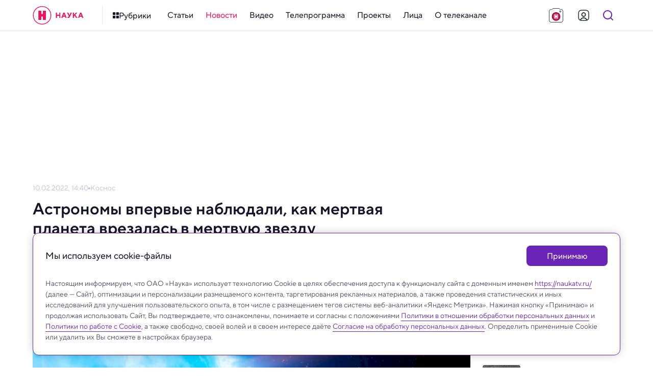

--- FILE ---
content_type: application/javascript; charset=UTF-8
request_url: https://naukatv.ru/_nuxt/2d31783.js
body_size: 63145
content:
(window.webpackJsonp=window.webpackJsonp||[]).push([[135,5,7,8,12,13,43,44,57,61,75,77,79,95,97,99,100,103,106,108],{1e3:function(t,e,n){var o=n(17)(!1);o.push([t.i,'.hidden[data-v-4b68b0dc],[hidden][data-v-4b68b0dc]{display:none}.sr-only[data-v-4b68b0dc]{border:0;clip:rect(0,0,0,0);height:1px;margin:-1px;overflow:hidden;padding:0;position:absolute;white-space:nowrap;width:1px}.sr-only.focusable[data-v-4b68b0dc]:active,.sr-only.focusable[data-v-4b68b0dc]:focus{clip:auto;height:auto;margin:0;overflow:visible;position:static;white-space:inherit;width:auto}.invisible[data-v-4b68b0dc]{visibility:hidden}.clearfix[data-v-4b68b0dc]:after,.clearfix[data-v-4b68b0dc]:before{content:" ";display:table}.clearfix[data-v-4b68b0dc]:after{clear:both}.visually-hidden[data-v-4b68b0dc]{border:0;clip:rect(0,0,0,0);height:1px;margin:-1px;padding:0;position:absolute;width:1px}.ellipsis[data-v-4b68b0dc],.visually-hidden[data-v-4b68b0dc]{overflow:hidden;white-space:nowrap}.ellipsis[data-v-4b68b0dc]{text-overflow:ellipsis;text-decoration:none}.noselect[data-v-4b68b0dc]{-webkit-touch-callout:none;-webkit-user-select:none;-moz-user-select:none;user-select:none}.icon-clear[data-v-4b68b0dc]{font-size:0;line-height:0;flex-shrink:0;flex-grow:0}.aspect-ratio-content[data-v-4b68b0dc]{position:absolute;top:0;left:0;right:0;bottom:0}@-webkit-keyframes shakeError-data-v-4b68b0dc{0%{transform:translateX(0)}15%{transform:translateX(.375rem)}30%{transform:translateX(-.375rem)}45%{transform:translateX(.375rem)}60%{transform:translateX(-.375rem)}75%{transform:translateX(.375rem)}90%{transform:translateX(-.375rem)}to{transform:translateX(0)}}@keyframes shakeError-data-v-4b68b0dc{0%{transform:translateX(0)}15%{transform:translateX(.375rem)}30%{transform:translateX(-.375rem)}45%{transform:translateX(.375rem)}60%{transform:translateX(-.375rem)}75%{transform:translateX(.375rem)}90%{transform:translateX(-.375rem)}to{transform:translateX(0)}}.h1[data-v-4b68b0dc]{color:var(--color-gray-dark);font-style:normal;font-weight:700;font-size:32px;line-height:1.2}@media only screen and (min-width:640px) and (max-width:979px){.h1[data-v-4b68b0dc]{font-size:28px}}@media only screen and (max-width:639px){.h1[data-v-4b68b0dc]{font-size:24px}}.h2[data-v-4b68b0dc]{color:var(--color-gray-dark);font-style:normal;font-weight:600;font-size:28px;line-height:1.2}@media only screen and (min-width:640px) and (max-width:979px){.h2[data-v-4b68b0dc]{font-size:24px}}@media only screen and (max-width:639px){.h2[data-v-4b68b0dc]{font-size:20px}}.h3[data-v-4b68b0dc]{color:var(--color-gray-dark);font-style:normal;font-weight:600;font-size:24px;line-height:1.2}@media only screen and (min-width:640px) and (max-width:979px){.h3[data-v-4b68b0dc]{font-size:20px}}@media only screen and (max-width:639px){.h3[data-v-4b68b0dc]{font-size:18px}}.h4[data-v-4b68b0dc]{color:var(--color-gray-dark);font-style:normal;font-weight:600;font-size:20px}@media only screen and (min-width:640px) and (max-width:979px){.h4[data-v-4b68b0dc]{font-size:18px}}@media only screen and (max-width:639px){.h4[data-v-4b68b0dc]{font-size:16px}}.h5[data-v-4b68b0dc]{color:var(--color-gray-dark);font-style:normal;font-weight:600;font-size:16px}@media only screen and (min-width:640px) and (max-width:979px){.h5[data-v-4b68b0dc]{font-size:16px}}@media only screen and (max-width:639px){.h5[data-v-4b68b0dc]{font-size:14px}}.h6[data-v-4b68b0dc]{color:var(--color-gray-dark);font-style:normal;font-weight:500;font-size:15px}@media only screen and (min-width:640px) and (max-width:979px){.h6[data-v-4b68b0dc]{font-size:14px}}@media only screen and (max-width:639px){.h6[data-v-4b68b0dc]{font-size:14px}}.widget-title[data-v-4b68b0dc]{margin:0;padding:0;color:var(--color-gray-dark);font-style:normal;font-weight:700;font-size:22px}@media only screen and (min-width:640px) and (max-width:979px){.widget-title[data-v-4b68b0dc]{font-size:20px}}@media only screen and (max-width:639px){.widget-title[data-v-4b68b0dc]{font-size:20px}}.base-22[data-v-4b68b0dc]{font-size:22px}.base-20[data-v-4b68b0dc],.base-22[data-v-4b68b0dc]{font-style:normal;font-weight:400}.base-20[data-v-4b68b0dc]{font-size:20px}.base-18[data-v-4b68b0dc]{font-size:18px}.base-16[data-v-4b68b0dc],.base-18[data-v-4b68b0dc]{font-style:normal;font-weight:400}.base-16[data-v-4b68b0dc]{font-size:16px}.base-14[data-v-4b68b0dc]{font-size:14px}.base-12[data-v-4b68b0dc],.base-14[data-v-4b68b0dc]{font-style:normal;font-weight:400}.base-12[data-v-4b68b0dc]{font-size:12px}.base-10[data-v-4b68b0dc]{font-style:normal;font-weight:300;font-size:10px;line-height:1.6}.mixin-detail-blockquote[data-v-4b68b0dc]{position:relative;padding:16px 0 20px 28px;font-style:normal;font-weight:400;font-size:20px}.mixin-detail-blockquote[data-v-4b68b0dc]:before{position:absolute;content:"";height:100%;width:4px;background:var(--color-blue);top:0;left:0;border-radius:12px}@media only screen and (min-width:980px) and (max-width:1199px){.mixin-detail-blockquote[data-v-4b68b0dc]{padding:16px 0 20px 24px}}@media only screen and (min-width:640px) and (max-width:979px){.mixin-detail-blockquote[data-v-4b68b0dc]{padding:12px 0 16px 20px;font-style:normal;font-weight:400;font-size:18px}}@media only screen and (max-width:639px){.mixin-detail-blockquote[data-v-4b68b0dc]{padding:12px 0 16px 20px;font-style:normal;font-weight:400;font-size:18px}}.mixin-detail-image[data-v-4b68b0dc]{max-width:100%;height:auto!important;padding:0;margin:0;border-radius:12px;overflow:hidden;font-size:0;line-height:0;background:var(--color-gray-light)}.mixin-detail-margin[data-v-4b68b0dc]{margin:28px 0}@media only screen and (min-width:980px) and (max-width:1199px){.mixin-detail-margin[data-v-4b68b0dc]{margin:24px 0}}@media only screen and (min-width:640px) and (max-width:979px){.mixin-detail-margin[data-v-4b68b0dc]{margin:20px 0}}@media only screen and (max-width:639px){.mixin-detail-margin[data-v-4b68b0dc]{margin:20px 0}}.article-block[data-v-4b68b0dc],.articles-blocks[data-v-4b68b0dc]{display:flex;flex-direction:column;grid-gap:calc(var(--gap-width)*2);gap:calc(var(--gap-width)*2)}@media only screen and (max-width:639px){.article-block[data-v-4b68b0dc],.articles-blocks[data-v-4b68b0dc]{grid-gap:calc(var(--gap-width)*1.5);gap:calc(var(--gap-width)*1.5)}}[data-v-4b68b0dc] img{max-width:100%}',""]),t.exports=o},1056:function(t,e,n){"use strict";n.r(e);n(16),n(13),n(15),n(20),n(9),n(21);var o=n(4),r=n(0),d=(n(24),n(6),n(39),n(40),n(563),n(7)),l=n(524),c=n(538),m=n(525),f=n(526),h=n(756),v=n(700),x=n(813),w=n(814),y=n(815);function k(object,t){var e=Object.keys(object);if(Object.getOwnPropertySymbols){var n=Object.getOwnPropertySymbols(object);t&&(n=n.filter((function(t){return Object.getOwnPropertyDescriptor(object,t).enumerable}))),e.push.apply(e,n)}return e}function z(t){for(var i=1;i<arguments.length;i++){var source=null!=arguments[i]?arguments[i]:{};i%2?k(Object(source),!0).forEach((function(e){Object(o.a)(t,e,source[e])})):Object.getOwnPropertyDescriptors?Object.defineProperties(t,Object.getOwnPropertyDescriptors(source)):k(Object(source)).forEach((function(e){Object.defineProperty(t,e,Object.getOwnPropertyDescriptor(source,e))}))}return t}var A={name:"NewsDetail",components:{appMain:l.default,appMainContainer:c.default,appMainContent:m.default,appMainSidebar:f.default,appDetail:h.default,appDetailSidebar:v.default,appObserverLite:x.default,appPreloaderSmall:w.default,appAdInPage:y.default,appPreloader:function(){return n.e(3).then(n.bind(null,1065))},appNotFound:function(){return Promise.resolve().then(n.bind(null,274))}},data:function(){return{items:[],itemsIsLoading:!1,itemPrev:null,itemNext:null,itemActive:null}},fetch:function(){var t=this;return Object(r.a)(regeneratorRuntime.mark((function e(){var n,o;return regeneratorRuntime.wrap((function(e){for(;;)switch(e.prev=e.next){case 0:return e.prev=0,e.next=3,t.$store.dispatch("pages/updatePage",{url:"news/".concat(t.$route.params.id),data:{}});case 3:return e.next=5,t.$store.commit("pages/UPDATE_PHOTOGALLERIES",t.item?t.item.description_galleries:{});case 5:return e.next=7,t.$store.commit("pages/UPDATE_OG",t.item?t.item.og:{});case 7:t.items.push(t.item),t.itemPrev=t.item?t.item.prevElement:{},t.itemNext=t.item?t.item.nextElement:{},t.checkAdState(t.item),e.next=18;break;case 13:return e.prev=13,e.t0=e.catch(0),t.$fetchState.error={statusCode:(null===e.t0||void 0===e.t0||null===(n=e.t0.response)||void 0===n?void 0:n.status)||404,message:(null===e.t0||void 0===e.t0||null===(o=e.t0.response)||void 0===o?void 0:o.statusText)||"Страница не найдена"},e.abrupt("return");case 18:case"end":return e.stop()}}),e,null,[[0,13]])})))()},methods:z(z({},Object(d.b)({setAdState:"setAdState"})),{},{intersected:function(){this.itemsIsLoading=!0,this.itemsIsLoading&&this.itemNext&&this.loadingRequest(this.itemNext.link)},loadingRequest:function(t){var e=this;this.$axios.get("/nauka/page".concat(t)).then((function(t){t.data&&(e.items.push(t.data?t.data.item:null),e.itemNext=t.data&&t.data.item?t.data.item.nextElement:{},e.itemsIsLoading=!1)})).catch((function(t){e.itemsIsLoading=!1}))},visibilityChanged:function(t,e){e.target.classList.toggle("active",e.isIntersecting),e.isIntersecting&&(this.itemActive=e.target.getAttribute("data-link"),this.checkAdState(this.items[e.target.getAttribute("data-id")]))},changeAdState:function(t){this.setAdState(t)},checkAdState:function(t){if(!t||!Array.isArray(t.tags))return!1;t.tags.some((function(t){return 40===(null==t?void 0:t.id)}))?this.changeAdState(!1):this.changeAdState(!0)}}),head:function(){var t="https://naukatv.ru"+this.$route.path;return{meta:[{hid:"twitter:url",name:"twitter:url",content:t},{hid:"og:url",property:"og:url",content:t}],link:[{rel:"canonical",href:t}]}},computed:z({},Object(d.d)({item:function(t){return t.pages.item}})),watch:{itemActive:function(t){try{this.$store.dispatch("pages/updatePageSEO",{url:t,data:{}})}catch(t){}history.replaceState({urlPath:t},"",t)}},mounted:function(){this.checkAdState(this.item)},beforeDestroy:function(){this.changeAdState(!0)}},_=(n(999),n(3)),component=Object(_.a)(A,(function(){var t=this,e=t.$createElement,n=t._self._c||e;return n("app-main",[t.$fetchState.pending?[n("app-preloader")]:t.$fetchState.error||t.items&&0===t.items.length&&!t.$fetchState.pending?[n("app-not-found",{attrs:{error:t.$fetchState.error}})]:[n("app-main-container",{scopedSlots:t._u([{key:"content",fn:function(){return[n("app-main-content",[n("div",{staticClass:"articles-blocks"},t._l(t.items,(function(e){return t.items&&t.items.length>0?n("div",{directives:[{name:"observe-visibility",rawName:"v-observe-visibility",value:{callback:t.visibilityChanged,throttle:300,intersection:{rootMargin:"0px 0px -100% 0px",threshold:0}},expression:"{\n                  callback: visibilityChanged,\n                  throttle: 300,\n                  intersection: {\n                    rootMargin: '0px 0px -100% 0px',\n                    threshold: 0,\n                  },\n                }"}],key:e.id,staticClass:"article-block",attrs:{"data-link":e.link}},[e?n("div",{staticClass:"article-detail"},[n("app-detail",{key:e.id,attrs:{item:e}})],1):t._e(),t._v(" "),e!==t.items[t.items.length-1]?n("div",{staticClass:"article-ad"},[n("app-ad-in-page",{attrs:{pid:e.id,mod:"under-article-detail"}})],1):t._e()]):t._e()})),0),t._v(" "),t.itemNext&&t.itemNext.link?[t.itemsIsLoading?n("app-preloader-small"):n("app-observer-lite",{on:{intersect:t.intersected}})]:t._e()],2)]},proxy:!0}])})]],2)}),[],!1,null,"4b68b0dc",null);e.default=component.exports},488:function(t,e,n){"use strict";Object.defineProperty(e,"__esModule",{value:!0}),e.req=e.regex=e.ref=e.len=void 0,Object.defineProperty(e,"withParams",{enumerable:!0,get:function(){return r.default}});var o,r=(o=n(496))&&o.__esModule?o:{default:o};function d(t){return d="function"==typeof Symbol&&"symbol"==typeof Symbol.iterator?function(t){return typeof t}:function(t){return t&&"function"==typeof Symbol&&t.constructor===Symbol&&t!==Symbol.prototype?"symbol":typeof t},d(t)}var l=function(t){if(Array.isArray(t))return!!t.length;if(null==t)return!1;if(!1===t)return!0;if(t instanceof Date)return!isNaN(t.getTime());if("object"===d(t)){for(var e in t)return!0;return!1}return!!String(t).length};e.req=l;e.len=function(t){return Array.isArray(t)?t.length:"object"===d(t)?Object.keys(t).length:String(t).length};e.ref=function(t,e,n){return"function"==typeof t?t.call(e,n):n[t]};e.regex=function(t,e){return(0,r.default)({type:t},(function(t){return!l(t)||e.test(t)}))}},489:function(t,e,n){var content=n(519);content.__esModule&&(content=content.default),"string"==typeof content&&(content=[[t.i,content,""]]),content.locals&&(t.exports=content.locals);(0,n(18).default)("4069f7ec",content,!0,{sourceMap:!1})},490:function(t,e,n){var content=n(521);content.__esModule&&(content=content.default),"string"==typeof content&&(content=[[t.i,content,""]]),content.locals&&(t.exports=content.locals);(0,n(18).default)("adb8b6d2",content,!0,{sourceMap:!1})},491:function(t,e,n){var content=n(523);content.__esModule&&(content=content.default),"string"==typeof content&&(content=[[t.i,content,""]]),content.locals&&(t.exports=content.locals);(0,n(18).default)("2eca569d",content,!0,{sourceMap:!1})},495:function(t,e,n){"use strict";Object.defineProperty(e,"__esModule",{value:!0}),e.default=void 0;var o=(0,n(488).regex)("alpha",/^[a-zA-Z]*$/);e.default=o},496:function(t,e,n){"use strict";(function(t){Object.defineProperty(e,"__esModule",{value:!0}),e.default=void 0;var o="web"===t.env.BUILD?n(497).withParams:n(285).withParams;e.default=o}).call(this,n(171))},497:function(t,e,n){"use strict";(function(t){function n(t){return n="function"==typeof Symbol&&"symbol"==typeof Symbol.iterator?function(t){return typeof t}:function(t){return t&&"function"==typeof Symbol&&t.constructor===Symbol&&t!==Symbol.prototype?"symbol":typeof t},n(t)}Object.defineProperty(e,"__esModule",{value:!0}),e.withParams=void 0;var o="undefined"!=typeof window?window:void 0!==t?t:{},r=o.vuelidate?o.vuelidate.withParams:function(t,e){return"object"===n(t)&&void 0!==e?e:t((function(){}))};e.withParams=r}).call(this,n(46))},498:function(t,e,n){"use strict";Object.defineProperty(e,"__esModule",{value:!0}),e.default=void 0;var o=(0,n(488).regex)("alphaNum",/^[a-zA-Z0-9]*$/);e.default=o},499:function(t,e,n){"use strict";Object.defineProperty(e,"__esModule",{value:!0}),e.default=void 0;var o=(0,n(488).regex)("numeric",/^[0-9]*$/);e.default=o},500:function(t,e,n){"use strict";Object.defineProperty(e,"__esModule",{value:!0}),e.default=void 0;var o=n(488);e.default=function(t,e){return(0,o.withParams)({type:"between",min:t,max:e},(function(n){return!(0,o.req)(n)||(!/\s/.test(n)||n instanceof Date)&&+t<=+n&&+e>=+n}))}},501:function(t,e,n){"use strict";Object.defineProperty(e,"__esModule",{value:!0}),e.default=void 0;var o=(0,n(488).regex)("email",/^(?:[A-z0-9!#$%&'*+/=?^_`{|}~-]+(?:\.[A-z0-9!#$%&'*+/=?^_`{|}~-]+)*|"(?:[\x01-\x08\x0b\x0c\x0e-\x1f\x21\x23-\x5b\x5d-\x7f]|[\x01-\x09\x0b\x0c\x0e-\x7f])*")@(?:(?:[a-z0-9](?:[a-z0-9-]*[a-z0-9])?\.)+[a-z0-9]{2,}(?:[a-z0-9-]*[a-z0-9])?|\[(?:(?:25[0-5]|2[0-4][0-9]|[01]?[0-9][0-9]?)\.){3}(?:25[0-5]|2[0-4][0-9]|[01]?[0-9][0-9]?|[a-z0-9-]*[a-z0-9]:(?:[\x01-\x08\x0b\x0c\x0e-\x1f\x21-\x5a\x53-\x7f]|\\[\x01-\x09\x0b\x0c\x0e-\x7f])+)\])$/i);e.default=o},502:function(t,e,n){"use strict";Object.defineProperty(e,"__esModule",{value:!0}),e.default=void 0;var o=n(488),r=(0,o.withParams)({type:"ipAddress"},(function(t){if(!(0,o.req)(t))return!0;if("string"!=typeof t)return!1;var e=t.split(".");return 4===e.length&&e.every(d)}));e.default=r;var d=function(t){if(t.length>3||0===t.length)return!1;if("0"===t[0]&&"0"!==t)return!1;if(!t.match(/^\d+$/))return!1;var e=0|+t;return e>=0&&e<=255}},503:function(t,e,n){"use strict";Object.defineProperty(e,"__esModule",{value:!0}),e.default=void 0;var o=n(488);e.default=function(){var t=arguments.length>0&&void 0!==arguments[0]?arguments[0]:":";return(0,o.withParams)({type:"macAddress"},(function(e){if(!(0,o.req)(e))return!0;if("string"!=typeof e)return!1;var n="string"==typeof t&&""!==t?e.split(t):12===e.length||16===e.length?e.match(/.{2}/g):null;return null!==n&&(6===n.length||8===n.length)&&n.every(r)}))};var r=function(t){return t.toLowerCase().match(/^[0-9a-f]{2}$/)}},504:function(t,e,n){"use strict";Object.defineProperty(e,"__esModule",{value:!0}),e.default=void 0;var o=n(488);e.default=function(t){return(0,o.withParams)({type:"maxLength",max:t},(function(e){return!(0,o.req)(e)||(0,o.len)(e)<=t}))}},505:function(t,e,n){"use strict";Object.defineProperty(e,"__esModule",{value:!0}),e.default=void 0;var o=n(488);e.default=function(t){return(0,o.withParams)({type:"minLength",min:t},(function(e){return!(0,o.req)(e)||(0,o.len)(e)>=t}))}},506:function(t,e,n){"use strict";Object.defineProperty(e,"__esModule",{value:!0}),e.default=void 0;var o=n(488),r=(0,o.withParams)({type:"required"},(function(t){return"string"==typeof t?(0,o.req)(t.trim()):(0,o.req)(t)}));e.default=r},507:function(t,e,n){"use strict";Object.defineProperty(e,"__esModule",{value:!0}),e.default=void 0;var o=n(488);e.default=function(t){return(0,o.withParams)({type:"requiredIf",prop:t},(function(e,n){return!(0,o.ref)(t,this,n)||(0,o.req)(e)}))}},508:function(t,e,n){"use strict";Object.defineProperty(e,"__esModule",{value:!0}),e.default=void 0;var o=n(488);e.default=function(t){return(0,o.withParams)({type:"requiredUnless",prop:t},(function(e,n){return!!(0,o.ref)(t,this,n)||(0,o.req)(e)}))}},509:function(t,e,n){"use strict";Object.defineProperty(e,"__esModule",{value:!0}),e.default=void 0;var o=n(488);e.default=function(t){return(0,o.withParams)({type:"sameAs",eq:t},(function(e,n){return e===(0,o.ref)(t,this,n)}))}},510:function(t,e,n){"use strict";Object.defineProperty(e,"__esModule",{value:!0}),e.default=void 0;var o=(0,n(488).regex)("url",/^(?:(?:(?:https?|ftp):)?\/\/)(?:\S+(?::\S*)?@)?(?:(?!(?:10|127)(?:\.\d{1,3}){3})(?!(?:169\.254|192\.168)(?:\.\d{1,3}){2})(?!172\.(?:1[6-9]|2\d|3[0-1])(?:\.\d{1,3}){2})(?:[1-9]\d?|1\d\d|2[01]\d|22[0-3])(?:\.(?:1?\d{1,2}|2[0-4]\d|25[0-5])){2}(?:\.(?:[1-9]\d?|1\d\d|2[0-4]\d|25[0-4]))|(?:(?:[a-z0-9\u00a1-\uffff][a-z0-9\u00a1-\uffff_-]{0,62})?[a-z0-9\u00a1-\uffff]\.)+(?:[a-z\u00a1-\uffff]{2,}\.?))(?::\d{2,5})?(?:[/?#]\S*)?$/i);e.default=o},511:function(t,e,n){"use strict";Object.defineProperty(e,"__esModule",{value:!0}),e.default=void 0;var o=n(488);e.default=function(){for(var t=arguments.length,e=new Array(t),n=0;n<t;n++)e[n]=arguments[n];return(0,o.withParams)({type:"or"},(function(){for(var t=this,n=arguments.length,o=new Array(n),r=0;r<n;r++)o[r]=arguments[r];return e.length>0&&e.reduce((function(e,n){return e||n.apply(t,o)}),!1)}))}},512:function(t,e,n){"use strict";Object.defineProperty(e,"__esModule",{value:!0}),e.default=void 0;var o=n(488);e.default=function(){for(var t=arguments.length,e=new Array(t),n=0;n<t;n++)e[n]=arguments[n];return(0,o.withParams)({type:"and"},(function(){for(var t=this,n=arguments.length,o=new Array(n),r=0;r<n;r++)o[r]=arguments[r];return e.length>0&&e.reduce((function(e,n){return e&&n.apply(t,o)}),!0)}))}},513:function(t,e,n){"use strict";Object.defineProperty(e,"__esModule",{value:!0}),e.default=void 0;var o=n(488);e.default=function(t){return(0,o.withParams)({type:"not"},(function(e,n){return!(0,o.req)(e)||!t.call(this,e,n)}))}},514:function(t,e,n){"use strict";Object.defineProperty(e,"__esModule",{value:!0}),e.default=void 0;var o=n(488);e.default=function(t){return(0,o.withParams)({type:"minValue",min:t},(function(e){return!(0,o.req)(e)||(!/\s/.test(e)||e instanceof Date)&&+e>=+t}))}},515:function(t,e,n){"use strict";Object.defineProperty(e,"__esModule",{value:!0}),e.default=void 0;var o=n(488);e.default=function(t){return(0,o.withParams)({type:"maxValue",max:t},(function(e){return!(0,o.req)(e)||(!/\s/.test(e)||e instanceof Date)&&+e<=+t}))}},516:function(t,e,n){"use strict";Object.defineProperty(e,"__esModule",{value:!0}),e.default=void 0;var o=(0,n(488).regex)("integer",/(^[0-9]*$)|(^-[0-9]+$)/);e.default=o},517:function(t,e,n){"use strict";Object.defineProperty(e,"__esModule",{value:!0}),e.default=void 0;var o=(0,n(488).regex)("decimal",/^[-]?\d*(\.\d+)?$/);e.default=o},518:function(t,e,n){"use strict";n(489)},519:function(t,e,n){var o=n(17)(!1);o.push([t.i,'.hidden[data-v-6e359e8a],[hidden][data-v-6e359e8a]{display:none}.sr-only[data-v-6e359e8a]{border:0;clip:rect(0,0,0,0);height:1px;margin:-1px;overflow:hidden;padding:0;position:absolute;white-space:nowrap;width:1px}.sr-only.focusable[data-v-6e359e8a]:active,.sr-only.focusable[data-v-6e359e8a]:focus{clip:auto;height:auto;margin:0;overflow:visible;position:static;white-space:inherit;width:auto}.invisible[data-v-6e359e8a]{visibility:hidden}.clearfix[data-v-6e359e8a]:after,.clearfix[data-v-6e359e8a]:before{content:" ";display:table}.clearfix[data-v-6e359e8a]:after{clear:both}.visually-hidden[data-v-6e359e8a]{border:0;clip:rect(0,0,0,0);height:1px;margin:-1px;padding:0;position:absolute;width:1px}.ellipsis[data-v-6e359e8a],.visually-hidden[data-v-6e359e8a]{overflow:hidden;white-space:nowrap}.ellipsis[data-v-6e359e8a]{text-overflow:ellipsis;text-decoration:none}.noselect[data-v-6e359e8a]{-webkit-touch-callout:none;-webkit-user-select:none;-moz-user-select:none;user-select:none}.icon-clear[data-v-6e359e8a]{font-size:0;line-height:0;flex-shrink:0;flex-grow:0}.aspect-ratio-content[data-v-6e359e8a]{position:absolute;top:0;left:0;right:0;bottom:0}@-webkit-keyframes shakeError-data-v-6e359e8a{0%{transform:translateX(0)}15%{transform:translateX(.375rem)}30%{transform:translateX(-.375rem)}45%{transform:translateX(.375rem)}60%{transform:translateX(-.375rem)}75%{transform:translateX(.375rem)}90%{transform:translateX(-.375rem)}to{transform:translateX(0)}}@keyframes shakeError-data-v-6e359e8a{0%{transform:translateX(0)}15%{transform:translateX(.375rem)}30%{transform:translateX(-.375rem)}45%{transform:translateX(.375rem)}60%{transform:translateX(-.375rem)}75%{transform:translateX(.375rem)}90%{transform:translateX(-.375rem)}to{transform:translateX(0)}}.h1[data-v-6e359e8a]{color:var(--color-gray-dark);font-style:normal;font-weight:700;font-size:32px;line-height:1.2}@media only screen and (min-width:640px) and (max-width:979px){.h1[data-v-6e359e8a]{font-size:28px}}@media only screen and (max-width:639px){.h1[data-v-6e359e8a]{font-size:24px}}.h2[data-v-6e359e8a]{color:var(--color-gray-dark);font-style:normal;font-weight:600;font-size:28px;line-height:1.2}@media only screen and (min-width:640px) and (max-width:979px){.h2[data-v-6e359e8a]{font-size:24px}}@media only screen and (max-width:639px){.h2[data-v-6e359e8a]{font-size:20px}}.h3[data-v-6e359e8a]{color:var(--color-gray-dark);font-style:normal;font-weight:600;font-size:24px;line-height:1.2}@media only screen and (min-width:640px) and (max-width:979px){.h3[data-v-6e359e8a]{font-size:20px}}@media only screen and (max-width:639px){.h3[data-v-6e359e8a]{font-size:18px}}.h4[data-v-6e359e8a]{color:var(--color-gray-dark);font-style:normal;font-weight:600;font-size:20px}@media only screen and (min-width:640px) and (max-width:979px){.h4[data-v-6e359e8a]{font-size:18px}}@media only screen and (max-width:639px){.h4[data-v-6e359e8a]{font-size:16px}}.h5[data-v-6e359e8a]{color:var(--color-gray-dark);font-style:normal;font-weight:600;font-size:16px}@media only screen and (min-width:640px) and (max-width:979px){.h5[data-v-6e359e8a]{font-size:16px}}@media only screen and (max-width:639px){.h5[data-v-6e359e8a]{font-size:14px}}.h6[data-v-6e359e8a]{color:var(--color-gray-dark);font-style:normal;font-weight:500;font-size:15px}@media only screen and (min-width:640px) and (max-width:979px){.h6[data-v-6e359e8a]{font-size:14px}}@media only screen and (max-width:639px){.h6[data-v-6e359e8a]{font-size:14px}}.widget-title[data-v-6e359e8a]{margin:0;padding:0;color:var(--color-gray-dark);font-style:normal;font-weight:700;font-size:22px}@media only screen and (min-width:640px) and (max-width:979px){.widget-title[data-v-6e359e8a]{font-size:20px}}@media only screen and (max-width:639px){.widget-title[data-v-6e359e8a]{font-size:20px}}.base-22[data-v-6e359e8a]{font-size:22px}.base-20[data-v-6e359e8a],.base-22[data-v-6e359e8a]{font-style:normal;font-weight:400}.base-20[data-v-6e359e8a]{font-size:20px}.base-18[data-v-6e359e8a]{font-size:18px}.base-16[data-v-6e359e8a],.base-18[data-v-6e359e8a]{font-style:normal;font-weight:400}.base-16[data-v-6e359e8a]{font-size:16px}.base-14[data-v-6e359e8a]{font-size:14px}.base-12[data-v-6e359e8a],.base-14[data-v-6e359e8a]{font-style:normal;font-weight:400}.base-12[data-v-6e359e8a]{font-size:12px}.base-10[data-v-6e359e8a]{font-style:normal;font-weight:300;font-size:10px;line-height:1.6}.mixin-detail-blockquote[data-v-6e359e8a]{position:relative;padding:16px 0 20px 28px;font-style:normal;font-weight:400;font-size:20px}.mixin-detail-blockquote[data-v-6e359e8a]:before{position:absolute;content:"";height:100%;width:4px;background:var(--color-blue);top:0;left:0;border-radius:12px}@media only screen and (min-width:980px) and (max-width:1199px){.mixin-detail-blockquote[data-v-6e359e8a]{padding:16px 0 20px 24px}}@media only screen and (min-width:640px) and (max-width:979px){.mixin-detail-blockquote[data-v-6e359e8a]{padding:12px 0 16px 20px;font-style:normal;font-weight:400;font-size:18px}}@media only screen and (max-width:639px){.mixin-detail-blockquote[data-v-6e359e8a]{padding:12px 0 16px 20px;font-style:normal;font-weight:400;font-size:18px}}.mixin-detail-image[data-v-6e359e8a]{max-width:100%;height:auto!important;padding:0;margin:0;border-radius:12px;overflow:hidden;font-size:0;line-height:0;background:var(--color-gray-light)}.mixin-detail-margin[data-v-6e359e8a]{margin:28px 0}@media only screen and (min-width:980px) and (max-width:1199px){.mixin-detail-margin[data-v-6e359e8a]{margin:24px 0}}@media only screen and (min-width:640px) and (max-width:979px){.mixin-detail-margin[data-v-6e359e8a]{margin:20px 0}}@media only screen and (max-width:639px){.mixin-detail-margin[data-v-6e359e8a]{margin:20px 0}}.main[data-v-6e359e8a]{display:flex;flex-direction:column;flex-wrap:nowrap;flex:1;margin:0 auto;width:var(--center-width);padding:0 var(--gap-width)}@media only screen and (max-width:639px){.main[data-v-6e359e8a]{padding:0}}',""]),t.exports=o},520:function(t,e,n){"use strict";n(490)},521:function(t,e,n){var o=n(17)(!1);o.push([t.i,'.hidden[data-v-14d36d18],[hidden][data-v-14d36d18]{display:none}.sr-only[data-v-14d36d18]{border:0;clip:rect(0,0,0,0);height:1px;margin:-1px;overflow:hidden;padding:0;position:absolute;white-space:nowrap;width:1px}.sr-only.focusable[data-v-14d36d18]:active,.sr-only.focusable[data-v-14d36d18]:focus{clip:auto;height:auto;margin:0;overflow:visible;position:static;white-space:inherit;width:auto}.invisible[data-v-14d36d18]{visibility:hidden}.clearfix[data-v-14d36d18]:after,.clearfix[data-v-14d36d18]:before{content:" ";display:table}.clearfix[data-v-14d36d18]:after{clear:both}.visually-hidden[data-v-14d36d18]{border:0;clip:rect(0,0,0,0);height:1px;margin:-1px;padding:0;position:absolute;width:1px}.ellipsis[data-v-14d36d18],.visually-hidden[data-v-14d36d18]{overflow:hidden;white-space:nowrap}.ellipsis[data-v-14d36d18]{text-overflow:ellipsis;text-decoration:none}.noselect[data-v-14d36d18]{-webkit-touch-callout:none;-webkit-user-select:none;-moz-user-select:none;user-select:none}.icon-clear[data-v-14d36d18]{font-size:0;line-height:0;flex-shrink:0;flex-grow:0}.aspect-ratio-content[data-v-14d36d18]{position:absolute;top:0;left:0;right:0;bottom:0}@-webkit-keyframes shakeError-data-v-14d36d18{0%{transform:translateX(0)}15%{transform:translateX(.375rem)}30%{transform:translateX(-.375rem)}45%{transform:translateX(.375rem)}60%{transform:translateX(-.375rem)}75%{transform:translateX(.375rem)}90%{transform:translateX(-.375rem)}to{transform:translateX(0)}}@keyframes shakeError-data-v-14d36d18{0%{transform:translateX(0)}15%{transform:translateX(.375rem)}30%{transform:translateX(-.375rem)}45%{transform:translateX(.375rem)}60%{transform:translateX(-.375rem)}75%{transform:translateX(.375rem)}90%{transform:translateX(-.375rem)}to{transform:translateX(0)}}.h1[data-v-14d36d18]{color:var(--color-gray-dark);font-style:normal;font-weight:700;font-size:32px;line-height:1.2}@media only screen and (min-width:640px) and (max-width:979px){.h1[data-v-14d36d18]{font-size:28px}}@media only screen and (max-width:639px){.h1[data-v-14d36d18]{font-size:24px}}.h2[data-v-14d36d18]{color:var(--color-gray-dark);font-style:normal;font-weight:600;font-size:28px;line-height:1.2}@media only screen and (min-width:640px) and (max-width:979px){.h2[data-v-14d36d18]{font-size:24px}}@media only screen and (max-width:639px){.h2[data-v-14d36d18]{font-size:20px}}.h3[data-v-14d36d18]{color:var(--color-gray-dark);font-style:normal;font-weight:600;font-size:24px;line-height:1.2}@media only screen and (min-width:640px) and (max-width:979px){.h3[data-v-14d36d18]{font-size:20px}}@media only screen and (max-width:639px){.h3[data-v-14d36d18]{font-size:18px}}.h4[data-v-14d36d18]{color:var(--color-gray-dark);font-style:normal;font-weight:600;font-size:20px}@media only screen and (min-width:640px) and (max-width:979px){.h4[data-v-14d36d18]{font-size:18px}}@media only screen and (max-width:639px){.h4[data-v-14d36d18]{font-size:16px}}.h5[data-v-14d36d18]{color:var(--color-gray-dark);font-style:normal;font-weight:600;font-size:16px}@media only screen and (min-width:640px) and (max-width:979px){.h5[data-v-14d36d18]{font-size:16px}}@media only screen and (max-width:639px){.h5[data-v-14d36d18]{font-size:14px}}.h6[data-v-14d36d18]{color:var(--color-gray-dark);font-style:normal;font-weight:500;font-size:15px}@media only screen and (min-width:640px) and (max-width:979px){.h6[data-v-14d36d18]{font-size:14px}}@media only screen and (max-width:639px){.h6[data-v-14d36d18]{font-size:14px}}.widget-title[data-v-14d36d18]{margin:0;padding:0;color:var(--color-gray-dark);font-style:normal;font-weight:700;font-size:22px}@media only screen and (min-width:640px) and (max-width:979px){.widget-title[data-v-14d36d18]{font-size:20px}}@media only screen and (max-width:639px){.widget-title[data-v-14d36d18]{font-size:20px}}.base-22[data-v-14d36d18]{font-size:22px}.base-20[data-v-14d36d18],.base-22[data-v-14d36d18]{font-style:normal;font-weight:400}.base-20[data-v-14d36d18]{font-size:20px}.base-18[data-v-14d36d18]{font-size:18px}.base-16[data-v-14d36d18],.base-18[data-v-14d36d18]{font-style:normal;font-weight:400}.base-16[data-v-14d36d18]{font-size:16px}.base-14[data-v-14d36d18]{font-size:14px}.base-12[data-v-14d36d18],.base-14[data-v-14d36d18]{font-style:normal;font-weight:400}.base-12[data-v-14d36d18]{font-size:12px}.base-10[data-v-14d36d18]{font-style:normal;font-weight:300;font-size:10px;line-height:1.6}.mixin-detail-blockquote[data-v-14d36d18]{position:relative;padding:16px 0 20px 28px;font-style:normal;font-weight:400;font-size:20px}.mixin-detail-blockquote[data-v-14d36d18]:before{position:absolute;content:"";height:100%;width:4px;background:var(--color-blue);top:0;left:0;border-radius:12px}@media only screen and (min-width:980px) and (max-width:1199px){.mixin-detail-blockquote[data-v-14d36d18]{padding:16px 0 20px 24px}}@media only screen and (min-width:640px) and (max-width:979px){.mixin-detail-blockquote[data-v-14d36d18]{padding:12px 0 16px 20px;font-style:normal;font-weight:400;font-size:18px}}@media only screen and (max-width:639px){.mixin-detail-blockquote[data-v-14d36d18]{padding:12px 0 16px 20px;font-style:normal;font-weight:400;font-size:18px}}.mixin-detail-image[data-v-14d36d18]{max-width:100%;height:auto!important;padding:0;margin:0;border-radius:12px;overflow:hidden;font-size:0;line-height:0;background:var(--color-gray-light)}.mixin-detail-margin[data-v-14d36d18]{margin:28px 0}@media only screen and (min-width:980px) and (max-width:1199px){.mixin-detail-margin[data-v-14d36d18]{margin:24px 0}}@media only screen and (min-width:640px) and (max-width:979px){.mixin-detail-margin[data-v-14d36d18]{margin:20px 0}}@media only screen and (max-width:639px){.mixin-detail-margin[data-v-14d36d18]{margin:20px 0}}.main-content[data-v-14d36d18]{flex:1;width:100%;display:flex;flex-direction:column;min-width:0}',""]),t.exports=o},522:function(t,e,n){"use strict";n(491)},523:function(t,e,n){var o=n(17)(!1);o.push([t.i,'.hidden[data-v-07817e54],[hidden][data-v-07817e54]{display:none}.sr-only[data-v-07817e54]{border:0;clip:rect(0,0,0,0);height:1px;margin:-1px;overflow:hidden;padding:0;position:absolute;white-space:nowrap;width:1px}.sr-only.focusable[data-v-07817e54]:active,.sr-only.focusable[data-v-07817e54]:focus{clip:auto;height:auto;margin:0;overflow:visible;position:static;white-space:inherit;width:auto}.invisible[data-v-07817e54]{visibility:hidden}.clearfix[data-v-07817e54]:after,.clearfix[data-v-07817e54]:before{content:" ";display:table}.clearfix[data-v-07817e54]:after{clear:both}.visually-hidden[data-v-07817e54]{border:0;clip:rect(0,0,0,0);height:1px;margin:-1px;padding:0;position:absolute;width:1px}.ellipsis[data-v-07817e54],.visually-hidden[data-v-07817e54]{overflow:hidden;white-space:nowrap}.ellipsis[data-v-07817e54]{text-overflow:ellipsis;text-decoration:none}.noselect[data-v-07817e54]{-webkit-touch-callout:none;-webkit-user-select:none;-moz-user-select:none;user-select:none}.icon-clear[data-v-07817e54]{font-size:0;line-height:0;flex-shrink:0;flex-grow:0}.aspect-ratio-content[data-v-07817e54]{position:absolute;top:0;left:0;right:0;bottom:0}@-webkit-keyframes shakeError-data-v-07817e54{0%{transform:translateX(0)}15%{transform:translateX(.375rem)}30%{transform:translateX(-.375rem)}45%{transform:translateX(.375rem)}60%{transform:translateX(-.375rem)}75%{transform:translateX(.375rem)}90%{transform:translateX(-.375rem)}to{transform:translateX(0)}}@keyframes shakeError-data-v-07817e54{0%{transform:translateX(0)}15%{transform:translateX(.375rem)}30%{transform:translateX(-.375rem)}45%{transform:translateX(.375rem)}60%{transform:translateX(-.375rem)}75%{transform:translateX(.375rem)}90%{transform:translateX(-.375rem)}to{transform:translateX(0)}}.h1[data-v-07817e54]{color:var(--color-gray-dark);font-style:normal;font-weight:700;font-size:32px;line-height:1.2}@media only screen and (min-width:640px) and (max-width:979px){.h1[data-v-07817e54]{font-size:28px}}@media only screen and (max-width:639px){.h1[data-v-07817e54]{font-size:24px}}.h2[data-v-07817e54]{color:var(--color-gray-dark);font-style:normal;font-weight:600;font-size:28px;line-height:1.2}@media only screen and (min-width:640px) and (max-width:979px){.h2[data-v-07817e54]{font-size:24px}}@media only screen and (max-width:639px){.h2[data-v-07817e54]{font-size:20px}}.h3[data-v-07817e54]{color:var(--color-gray-dark);font-style:normal;font-weight:600;font-size:24px;line-height:1.2}@media only screen and (min-width:640px) and (max-width:979px){.h3[data-v-07817e54]{font-size:20px}}@media only screen and (max-width:639px){.h3[data-v-07817e54]{font-size:18px}}.h4[data-v-07817e54]{color:var(--color-gray-dark);font-style:normal;font-weight:600;font-size:20px}@media only screen and (min-width:640px) and (max-width:979px){.h4[data-v-07817e54]{font-size:18px}}@media only screen and (max-width:639px){.h4[data-v-07817e54]{font-size:16px}}.h5[data-v-07817e54]{color:var(--color-gray-dark);font-style:normal;font-weight:600;font-size:16px}@media only screen and (min-width:640px) and (max-width:979px){.h5[data-v-07817e54]{font-size:16px}}@media only screen and (max-width:639px){.h5[data-v-07817e54]{font-size:14px}}.h6[data-v-07817e54]{color:var(--color-gray-dark);font-style:normal;font-weight:500;font-size:15px}@media only screen and (min-width:640px) and (max-width:979px){.h6[data-v-07817e54]{font-size:14px}}@media only screen and (max-width:639px){.h6[data-v-07817e54]{font-size:14px}}.widget-title[data-v-07817e54]{margin:0;padding:0;color:var(--color-gray-dark);font-style:normal;font-weight:700;font-size:22px}@media only screen and (min-width:640px) and (max-width:979px){.widget-title[data-v-07817e54]{font-size:20px}}@media only screen and (max-width:639px){.widget-title[data-v-07817e54]{font-size:20px}}.base-22[data-v-07817e54]{font-size:22px}.base-20[data-v-07817e54],.base-22[data-v-07817e54]{font-style:normal;font-weight:400}.base-20[data-v-07817e54]{font-size:20px}.base-18[data-v-07817e54]{font-size:18px}.base-16[data-v-07817e54],.base-18[data-v-07817e54]{font-style:normal;font-weight:400}.base-16[data-v-07817e54]{font-size:16px}.base-14[data-v-07817e54]{font-size:14px}.base-12[data-v-07817e54],.base-14[data-v-07817e54]{font-style:normal;font-weight:400}.base-12[data-v-07817e54]{font-size:12px}.base-10[data-v-07817e54]{font-style:normal;font-weight:300;font-size:10px;line-height:1.6}.mixin-detail-blockquote[data-v-07817e54]{position:relative;padding:16px 0 20px 28px;font-style:normal;font-weight:400;font-size:20px}.mixin-detail-blockquote[data-v-07817e54]:before{position:absolute;content:"";height:100%;width:4px;background:var(--color-blue);top:0;left:0;border-radius:12px}@media only screen and (min-width:980px) and (max-width:1199px){.mixin-detail-blockquote[data-v-07817e54]{padding:16px 0 20px 24px}}@media only screen and (min-width:640px) and (max-width:979px){.mixin-detail-blockquote[data-v-07817e54]{padding:12px 0 16px 20px;font-style:normal;font-weight:400;font-size:18px}}@media only screen and (max-width:639px){.mixin-detail-blockquote[data-v-07817e54]{padding:12px 0 16px 20px;font-style:normal;font-weight:400;font-size:18px}}.mixin-detail-image[data-v-07817e54]{max-width:100%;height:auto!important;padding:0;margin:0;border-radius:12px;overflow:hidden;font-size:0;line-height:0;background:var(--color-gray-light)}.mixin-detail-margin[data-v-07817e54]{margin:28px 0}@media only screen and (min-width:980px) and (max-width:1199px){.mixin-detail-margin[data-v-07817e54]{margin:24px 0}}@media only screen and (min-width:640px) and (max-width:979px){.mixin-detail-margin[data-v-07817e54]{margin:20px 0}}@media only screen and (max-width:639px){.mixin-detail-margin[data-v-07817e54]{margin:20px 0}}.main-sidebar[data-v-07817e54]{width:270px;margin-left:24px;position:relative}@media only screen and (min-width:980px) and (max-width:1199px){.main-sidebar[data-v-07817e54]{width:300px}}@media only screen and (min-width:640px) and (max-width:979px){.main-sidebar[data-v-07817e54]{display:none}}@media only screen and (max-width:639px){.main-sidebar[data-v-07817e54]{display:none}}',""]),t.exports=o},524:function(t,e,n){"use strict";n.r(e);var o={name:"Main",props:{mod:{type:String,default:function(){return""}}}},r=(n(518),n(3)),component=Object(r.a)(o,(function(){var t=this,e=t.$createElement;return(t._self._c||e)("main",{staticClass:"main",class:[t.mod?"main--"+t.mod:""]},[t._t("default")],2)}),[],!1,null,"6e359e8a",null);e.default=component.exports},525:function(t,e,n){"use strict";n.r(e);var o={name:"MainContent"},r=(n(520),n(3)),component=Object(r.a)(o,(function(){var t=this,e=t.$createElement;return(t._self._c||e)("section",{staticClass:"main-content"},[t._t("default")],2)}),[],!1,null,"14d36d18",null);e.default=component.exports},526:function(t,e,n){"use strict";n.r(e);var o=n(543),r={name:"MainSidebar",props:{mod:{type:String,default:function(){return""}}},components:{appSidebar:o.default}},d=(n(522),n(3)),component=Object(d.a)(r,(function(){var t=this,e=t.$createElement,n=t._self._c||e;return n("section",{staticClass:"main-sidebar",class:[t.mod?"main-sidebar--"+t.mod:""]},[n("app-sidebar")],1)}),[],!1,null,"07817e54",null);e.default=component.exports},527:function(t,e,n){var content=n(533);content.__esModule&&(content=content.default),"string"==typeof content&&(content=[[t.i,content,""]]),content.locals&&(t.exports=content.locals);(0,n(18).default)("2dffdba4",content,!0,{sourceMap:!1})},532:function(t,e,n){"use strict";n(527)},533:function(t,e,n){var o=n(17)(!1);o.push([t.i,'.hidden[data-v-01cfb4c4],[hidden][data-v-01cfb4c4]{display:none}.sr-only[data-v-01cfb4c4]{border:0;clip:rect(0,0,0,0);height:1px;margin:-1px;overflow:hidden;padding:0;position:absolute;white-space:nowrap;width:1px}.sr-only.focusable[data-v-01cfb4c4]:active,.sr-only.focusable[data-v-01cfb4c4]:focus{clip:auto;height:auto;margin:0;overflow:visible;position:static;white-space:inherit;width:auto}.invisible[data-v-01cfb4c4]{visibility:hidden}.clearfix[data-v-01cfb4c4]:after,.clearfix[data-v-01cfb4c4]:before{content:" ";display:table}.clearfix[data-v-01cfb4c4]:after{clear:both}.visually-hidden[data-v-01cfb4c4]{border:0;clip:rect(0,0,0,0);height:1px;margin:-1px;padding:0;position:absolute;width:1px}.ellipsis[data-v-01cfb4c4],.visually-hidden[data-v-01cfb4c4]{overflow:hidden;white-space:nowrap}.ellipsis[data-v-01cfb4c4]{text-overflow:ellipsis;text-decoration:none}.noselect[data-v-01cfb4c4]{-webkit-touch-callout:none;-webkit-user-select:none;-moz-user-select:none;user-select:none}.icon-clear[data-v-01cfb4c4]{font-size:0;line-height:0;flex-shrink:0;flex-grow:0}.aspect-ratio-content[data-v-01cfb4c4]{position:absolute;top:0;left:0;right:0;bottom:0}@-webkit-keyframes shakeError-data-v-01cfb4c4{0%{transform:translateX(0)}15%{transform:translateX(.375rem)}30%{transform:translateX(-.375rem)}45%{transform:translateX(.375rem)}60%{transform:translateX(-.375rem)}75%{transform:translateX(.375rem)}90%{transform:translateX(-.375rem)}to{transform:translateX(0)}}@keyframes shakeError-data-v-01cfb4c4{0%{transform:translateX(0)}15%{transform:translateX(.375rem)}30%{transform:translateX(-.375rem)}45%{transform:translateX(.375rem)}60%{transform:translateX(-.375rem)}75%{transform:translateX(.375rem)}90%{transform:translateX(-.375rem)}to{transform:translateX(0)}}.h1[data-v-01cfb4c4]{color:var(--color-gray-dark);font-style:normal;font-weight:700;font-size:32px;line-height:1.2}@media only screen and (min-width:640px) and (max-width:979px){.h1[data-v-01cfb4c4]{font-size:28px}}@media only screen and (max-width:639px){.h1[data-v-01cfb4c4]{font-size:24px}}.h2[data-v-01cfb4c4]{color:var(--color-gray-dark);font-style:normal;font-weight:600;font-size:28px;line-height:1.2}@media only screen and (min-width:640px) and (max-width:979px){.h2[data-v-01cfb4c4]{font-size:24px}}@media only screen and (max-width:639px){.h2[data-v-01cfb4c4]{font-size:20px}}.h3[data-v-01cfb4c4]{color:var(--color-gray-dark);font-style:normal;font-weight:600;font-size:24px;line-height:1.2}@media only screen and (min-width:640px) and (max-width:979px){.h3[data-v-01cfb4c4]{font-size:20px}}@media only screen and (max-width:639px){.h3[data-v-01cfb4c4]{font-size:18px}}.h4[data-v-01cfb4c4]{color:var(--color-gray-dark);font-style:normal;font-weight:600;font-size:20px}@media only screen and (min-width:640px) and (max-width:979px){.h4[data-v-01cfb4c4]{font-size:18px}}@media only screen and (max-width:639px){.h4[data-v-01cfb4c4]{font-size:16px}}.h5[data-v-01cfb4c4]{color:var(--color-gray-dark);font-style:normal;font-weight:600;font-size:16px}@media only screen and (min-width:640px) and (max-width:979px){.h5[data-v-01cfb4c4]{font-size:16px}}@media only screen and (max-width:639px){.h5[data-v-01cfb4c4]{font-size:14px}}.h6[data-v-01cfb4c4]{color:var(--color-gray-dark);font-style:normal;font-weight:500;font-size:15px}@media only screen and (min-width:640px) and (max-width:979px){.h6[data-v-01cfb4c4]{font-size:14px}}@media only screen and (max-width:639px){.h6[data-v-01cfb4c4]{font-size:14px}}.widget-title[data-v-01cfb4c4]{margin:0;padding:0;color:var(--color-gray-dark);font-style:normal;font-weight:700;font-size:22px}@media only screen and (min-width:640px) and (max-width:979px){.widget-title[data-v-01cfb4c4]{font-size:20px}}@media only screen and (max-width:639px){.widget-title[data-v-01cfb4c4]{font-size:20px}}.base-22[data-v-01cfb4c4]{font-size:22px}.base-20[data-v-01cfb4c4],.base-22[data-v-01cfb4c4]{font-style:normal;font-weight:400}.base-20[data-v-01cfb4c4]{font-size:20px}.base-18[data-v-01cfb4c4]{font-size:18px}.base-16[data-v-01cfb4c4],.base-18[data-v-01cfb4c4]{font-style:normal;font-weight:400}.base-16[data-v-01cfb4c4]{font-size:16px}.base-14[data-v-01cfb4c4]{font-size:14px}.base-12[data-v-01cfb4c4],.base-14[data-v-01cfb4c4]{font-style:normal;font-weight:400}.base-12[data-v-01cfb4c4]{font-size:12px}.base-10[data-v-01cfb4c4]{font-style:normal;font-weight:300;font-size:10px;line-height:1.6}.mixin-detail-blockquote[data-v-01cfb4c4]{position:relative;padding:16px 0 20px 28px;font-style:normal;font-weight:400;font-size:20px}.mixin-detail-blockquote[data-v-01cfb4c4]:before{position:absolute;content:"";height:100%;width:4px;background:var(--color-blue);top:0;left:0;border-radius:12px}@media only screen and (min-width:980px) and (max-width:1199px){.mixin-detail-blockquote[data-v-01cfb4c4]{padding:16px 0 20px 24px}}@media only screen and (min-width:640px) and (max-width:979px){.mixin-detail-blockquote[data-v-01cfb4c4]{padding:12px 0 16px 20px;font-style:normal;font-weight:400;font-size:18px}}@media only screen and (max-width:639px){.mixin-detail-blockquote[data-v-01cfb4c4]{padding:12px 0 16px 20px;font-style:normal;font-weight:400;font-size:18px}}.mixin-detail-image[data-v-01cfb4c4]{max-width:100%;height:auto!important;padding:0;margin:0;border-radius:12px;overflow:hidden;font-size:0;line-height:0;background:var(--color-gray-light)}.mixin-detail-margin[data-v-01cfb4c4]{margin:28px 0}@media only screen and (min-width:980px) and (max-width:1199px){.mixin-detail-margin[data-v-01cfb4c4]{margin:24px 0}}@media only screen and (min-width:640px) and (max-width:979px){.mixin-detail-margin[data-v-01cfb4c4]{margin:20px 0}}@media only screen and (max-width:639px){.mixin-detail-margin[data-v-01cfb4c4]{margin:20px 0}}.button[data-v-01cfb4c4]{width:270px}@media only screen and (min-width:980px) and (max-width:1199px){.button[data-v-01cfb4c4]{width:300px}}@media only screen and (min-width:640px) and (max-width:979px){.button[data-v-01cfb4c4]{width:192px}}@media only screen and (max-width:639px){.button[data-v-01cfb4c4]{width:100%}}',""]),t.exports=o},534:function(t,e,n){var content=n(551);content.__esModule&&(content=content.default),"string"==typeof content&&(content=[[t.i,content,""]]),content.locals&&(t.exports=content.locals);(0,n(18).default)("5204ee05",content,!0,{sourceMap:!1})},535:function(t,e,n){"use strict";n.r(e);var o={name:"Button",props:{mod:{type:String,default:function(){return""}},color:{type:String,default:function(){return""}},disabled:{type:Boolean,default:function(){return!1}},loading:{type:Boolean,default:function(){return!1}},label:{type:String,default:function(){return""}}},methods:{onClick:function(t){this.loading||this.$emit("click",t)}}},r=(n(532),n(3)),component=Object(r.a)(o,(function(){var t=this,e=t.$createElement,n=t._self._c||e;return n("button",{staticClass:"button",class:[t.mod?"button--"+t.mod:"",t.color?"button--"+t.color:""],attrs:{type:"button",disabled:t.disabled},on:{click:t.onClick}},[t.loading?n("span",[t._v("Загружается...")]):n("span",[t._v(t._s(t.label))])])}),[],!1,null,"01cfb4c4",null);e.default=component.exports},536:function(t,e,n){"use strict";n.r(e);n(16),n(13),n(15),n(6),n(20),n(9),n(21);var o=n(4),r=(n(32),n(58),n(50),n(7));function d(object,t){var e=Object.keys(object);if(Object.getOwnPropertySymbols){var n=Object.getOwnPropertySymbols(object);t&&(n=n.filter((function(t){return Object.getOwnPropertyDescriptor(object,t).enumerable}))),e.push.apply(e,n)}return e}function l(t){for(var i=1;i<arguments.length;i++){var source=null!=arguments[i]?arguments[i]:{};i%2?d(Object(source),!0).forEach((function(e){Object(o.a)(t,e,source[e])})):Object.getOwnPropertyDescriptors?Object.defineProperties(t,Object.getOwnPropertyDescriptors(source)):d(Object(source)).forEach((function(e){Object.defineProperty(t,e,Object.getOwnPropertyDescriptor(source,e))}))}return t}var c={name:"Article",components:{appResponsiveImage:n(493).default},props:{mod:{type:String,default:function(){return""}},item:{type:Object,default:function(){}},showDescription:{type:Boolean,default:function(){return!1}}},data:function(){return{videoDescCount:120,videoDescStatus:!1}},methods:l(l({},Object(r.b)({updatePlayerStatus:"player/updatePlayerStatus",updatePlayerData:"player/updatePlayerData"})),{},{clearText:function(data){return data.replace(/&nbsp;/g," ").replace(/[\t]/g," ").replace(/[ ]{2,}/g," ").replace(/[\s]+([\r\n])/g,"\r\n").replace(/([\r\n])[\s]+/g,"\r\n").replace(/[\r\n]{2,}/g,"\r\n").replace(/\s?style=["][^"]*"\s?/i,"").replace(/\s?id=["][^"]*"\s?/i,"").replace(/\s?<style[^>]*?>[\s\S]*?<\/style>\s?/i,"").replace(/\s?<script[^>]*?>[\s\S]*?<\/script>\s?/i,"")},videoDesc:function(data){var text=this.clearText(data);return text.length>this.videoDescCount?this.videoDescStatus?text:text.slice(0,this.videoDescCount)+"...":text},updateVideo:function(t){if(t){var data={video:t.video_vk,title:t.title,text:t.short_description,status:"play"};this.updatePlayerData(data)}},checkExternalLink:function(t){return"video"===t.type&&-1!==t.preview_image.indexOf("http")?"external":"server"}}),computed:l({},Object(r.d)({playerVideo:function(t){return t.player.videoID}}))},m=(n(550),n(3)),component=Object(m.a)(c,(function(){var t=this,e=t.$createElement,n=t._self._c||e;return n("article",{staticClass:"article",class:[t.mod?"article--"+t.mod:"",t.item.type?"article--"+t.item.type:"",t.item.anchor?"article--pinned":"",t.item.is_partner_material?"article--partner":""]},[n("div",{staticClass:"article-visual"},[n("app-responsive-image",{attrs:{"img-link":t.item.preview_image,"img-location":t.checkExternalLink(t.item),"img-alt":t.item.preview_image_alt,"img-source-title":t.item.preview_image_author_name,"img-source-link":t.item.preview_image_author_link,"material-type":t.item.type?t.item.type:""}}),t._v(" "),t.item.link&&"video"!==t.item.type?[n("n-link",{staticClass:"article-overlay",attrs:{to:t.item.link,title:t.item.title?t.item.title:""}})]:t._e(),t._v(" "),"video"===t.item.type&&t.item.video_vk?[n("transition",{attrs:{name:"fade",mode:"out-in"}},[t.playerVideo===t.item.video_vk?[n("div",{key:"article-player-overlay-placeholder",staticClass:"article-player-overlay is-placeholder"},[n("span",{staticClass:"article-player-overlay-text"},[t._v("Воспроизводится")]),t._v(" "),n("svg",{staticClass:"waves",attrs:{xmlns:"http://www.w3.org/2000/svg","xmlns:xlink":"http://www.w3.org/1999/xlink",viewBox:"0 24 150 28",preserveAspectRatio:"none","shape-rendering":"auto"}},[n("defs",[n("path",{attrs:{id:"gentle-wave",d:"M-160 44c30 0 58-18 88-18s 58 18 88 18 58-18 88-18 58 18 88 18 v44h-352z"}})]),t._v(" "),n("g",{staticClass:"parallax"},[n("use",{attrs:{"xlink:href":"#gentle-wave",x:"48",y:"0",fill:"rgba(255,255,255,0.7"}}),t._v(" "),n("use",{attrs:{"xlink:href":"#gentle-wave",x:"48",y:"3",fill:"rgba(255,255,255,0.5)"}}),t._v(" "),n("use",{attrs:{"xlink:href":"#gentle-wave",x:"48",y:"5",fill:"rgba(255,255,255,0.3)"}}),t._v(" "),n("use",{attrs:{"xlink:href":"#gentle-wave",x:"48",y:"7",fill:"#fff"}})])])])]:[n("div",{key:"article-player-overlay-action",staticClass:"article-player-overlay is-action",on:{click:function(e){return t.updateVideo(t.item)}}},[n("svg-icon",{staticClass:"article-player-overlay-icon",attrs:{name:"common/play-linear"}})],1)]],2)]:t._e()],2),t._v(" "),n("div",{staticClass:"article-content"},[t.item.datetime?[n("time",{staticClass:"article-date",attrs:{datetime:t.item.datetime}},[n("span",[t._v(t._s(t.$dayjs(t.item.datetime).format("DD.MM.YYYY"))+", "+t._s(t.$dayjs(t.item.datetime).format("HH:mm")))])])]:t._e(),t._v(" "),t.item.is_partner_material?[n("div",{staticClass:"article-partner"},[t._v("Реклама")])]:t._e(),t._v(" "),t.item.tags&&t.item.tags.length>0?[n("div",{staticClass:"article-tags"},[n("ul",{staticClass:"article-tags-list"},t._l(t.item.tags,(function(e,o){return n("li",{key:o,staticClass:"article-tags-item"},[e.link?[n("n-link",{staticClass:"article-tag",attrs:{to:e.link,title:e.title}},[t._v("\n                "+t._s(e.title)+"\n              ")])]:[n("div",{staticClass:"article-tag"},[t._v("\n                "+t._s(e.title)+"\n              ")])]],2)})),0)])]:t._e(),t._v(" "),t.item.program&&"video"===t.item.type?[n("div",{staticClass:"article-program"},[t.item.program.link?[n("n-link",{staticClass:"article-program-title",attrs:{to:t.item.program.link,title:t.item.program.title}},[t._v("\n            "+t._s(t.item.program.title)+"\n          ")])]:[n("div",{staticClass:"article-program-title"},[t._v("\n            "+t._s(t.item.program.title)+"\n          ")])]],2)]:t._e(),t._v(" "),t.item.title?[t.item.link&&"video"!==t.item.type?[n("n-link",{staticClass:"article-title",attrs:{to:t.item.link,title:t.item.title}},[t._v("\n          "+t._s(t.item.title)+"\n        ")])]:[n("div",{staticClass:"article-title",class:["video"!==t.item.type?"is-truncated":""]},[t._v("\n          "+t._s(t.item.title)+"\n        ")])]]:t._e(),t._v(" "),t.item.short_description&&t.showDescription?["video"!==t.item.type?[n("div",{staticClass:"article-description"},[n("span",{staticClass:"article-text is-truncated",domProps:{innerHTML:t._s(t.clearText(t.item.short_description))}})])]:t._e()]:t._e()],2),t._v(" "),t.item.link&&"video"!==t.item.type?[n("n-link",{staticClass:"article-overlay-full",attrs:{to:t.item.link,title:t.item.title?t.item.title:""}})]:t._e()],2)}),[],!1,null,"d6ea0632",null);e.default=component.exports},537:function(t,e,n){"use strict";function o(t){return o="function"==typeof Symbol&&"symbol"==typeof Symbol.iterator?function(t){return typeof t}:function(t){return t&&"function"==typeof Symbol&&t.constructor===Symbol&&t!==Symbol.prototype?"symbol":typeof t},o(t)}Object.defineProperty(e,"__esModule",{value:!0}),Object.defineProperty(e,"alpha",{enumerable:!0,get:function(){return r.default}}),Object.defineProperty(e,"alphaNum",{enumerable:!0,get:function(){return d.default}}),Object.defineProperty(e,"and",{enumerable:!0,get:function(){return C.default}}),Object.defineProperty(e,"between",{enumerable:!0,get:function(){return c.default}}),Object.defineProperty(e,"decimal",{enumerable:!0,get:function(){return P.default}}),Object.defineProperty(e,"email",{enumerable:!0,get:function(){return m.default}}),e.helpers=void 0,Object.defineProperty(e,"integer",{enumerable:!0,get:function(){return E.default}}),Object.defineProperty(e,"ipAddress",{enumerable:!0,get:function(){return f.default}}),Object.defineProperty(e,"macAddress",{enumerable:!0,get:function(){return h.default}}),Object.defineProperty(e,"maxLength",{enumerable:!0,get:function(){return v.default}}),Object.defineProperty(e,"maxValue",{enumerable:!0,get:function(){return j.default}}),Object.defineProperty(e,"minLength",{enumerable:!0,get:function(){return x.default}}),Object.defineProperty(e,"minValue",{enumerable:!0,get:function(){return O.default}}),Object.defineProperty(e,"not",{enumerable:!0,get:function(){return X.default}}),Object.defineProperty(e,"numeric",{enumerable:!0,get:function(){return l.default}}),Object.defineProperty(e,"or",{enumerable:!0,get:function(){return _.default}}),Object.defineProperty(e,"required",{enumerable:!0,get:function(){return w.default}}),Object.defineProperty(e,"requiredIf",{enumerable:!0,get:function(){return y.default}}),Object.defineProperty(e,"requiredUnless",{enumerable:!0,get:function(){return k.default}}),Object.defineProperty(e,"sameAs",{enumerable:!0,get:function(){return z.default}}),Object.defineProperty(e,"url",{enumerable:!0,get:function(){return A.default}});var r=D(n(495)),d=D(n(498)),l=D(n(499)),c=D(n(500)),m=D(n(501)),f=D(n(502)),h=D(n(503)),v=D(n(504)),x=D(n(505)),w=D(n(506)),y=D(n(507)),k=D(n(508)),z=D(n(509)),A=D(n(510)),_=D(n(511)),C=D(n(512)),X=D(n(513)),O=D(n(514)),j=D(n(515)),E=D(n(516)),P=D(n(517)),S=function(t,e){if(!e&&t&&t.__esModule)return t;if(null===t||"object"!==o(t)&&"function"!=typeof t)return{default:t};var n=M(e);if(n&&n.has(t))return n.get(t);var r={},d=Object.defineProperty&&Object.getOwnPropertyDescriptor;for(var l in t)if("default"!==l&&Object.prototype.hasOwnProperty.call(t,l)){var desc=d?Object.getOwnPropertyDescriptor(t,l):null;desc&&(desc.get||desc.set)?Object.defineProperty(r,l,desc):r[l]=t[l]}r.default=t,n&&n.set(t,r);return r}(n(488));function M(t){if("function"!=typeof WeakMap)return null;var e=new WeakMap,n=new WeakMap;return(M=function(t){return t?n:e})(t)}function D(t){return t&&t.__esModule?t:{default:t}}e.helpers=S},545:function(t,e,n){var content=n(577);content.__esModule&&(content=content.default),"string"==typeof content&&(content=[[t.i,content,""]]),content.locals&&(t.exports=content.locals);(0,n(18).default)("04f56589",content,!0,{sourceMap:!1})},550:function(t,e,n){"use strict";n(534)},551:function(t,e,n){var o=n(17)(!1);o.push([t.i,'.hidden[data-v-d6ea0632],[hidden][data-v-d6ea0632]{display:none}.sr-only[data-v-d6ea0632]{border:0;clip:rect(0,0,0,0);height:1px;margin:-1px;overflow:hidden;padding:0;position:absolute;white-space:nowrap;width:1px}.sr-only.focusable[data-v-d6ea0632]:active,.sr-only.focusable[data-v-d6ea0632]:focus{clip:auto;height:auto;margin:0;overflow:visible;position:static;white-space:inherit;width:auto}.invisible[data-v-d6ea0632]{visibility:hidden}.clearfix[data-v-d6ea0632]:after,.clearfix[data-v-d6ea0632]:before{content:" ";display:table}.clearfix[data-v-d6ea0632]:after{clear:both}.visually-hidden[data-v-d6ea0632]{border:0;clip:rect(0,0,0,0);height:1px;margin:-1px;padding:0;position:absolute;width:1px}.ellipsis[data-v-d6ea0632],.visually-hidden[data-v-d6ea0632]{overflow:hidden;white-space:nowrap}.ellipsis[data-v-d6ea0632]{text-overflow:ellipsis;text-decoration:none}.noselect[data-v-d6ea0632]{-webkit-touch-callout:none;-webkit-user-select:none;-moz-user-select:none;user-select:none}.icon-clear[data-v-d6ea0632]{font-size:0;line-height:0;flex-shrink:0;flex-grow:0}.aspect-ratio-content[data-v-d6ea0632]{position:absolute;top:0;left:0;right:0;bottom:0}@-webkit-keyframes shakeError-data-v-d6ea0632{0%{transform:translateX(0)}15%{transform:translateX(.375rem)}30%{transform:translateX(-.375rem)}45%{transform:translateX(.375rem)}60%{transform:translateX(-.375rem)}75%{transform:translateX(.375rem)}90%{transform:translateX(-.375rem)}to{transform:translateX(0)}}@keyframes shakeError-data-v-d6ea0632{0%{transform:translateX(0)}15%{transform:translateX(.375rem)}30%{transform:translateX(-.375rem)}45%{transform:translateX(.375rem)}60%{transform:translateX(-.375rem)}75%{transform:translateX(.375rem)}90%{transform:translateX(-.375rem)}to{transform:translateX(0)}}.h1[data-v-d6ea0632]{color:var(--color-gray-dark);font-style:normal;font-weight:700;font-size:32px;line-height:1.2}@media only screen and (min-width:640px) and (max-width:979px){.h1[data-v-d6ea0632]{font-size:28px}}@media only screen and (max-width:639px){.h1[data-v-d6ea0632]{font-size:24px}}.h2[data-v-d6ea0632]{color:var(--color-gray-dark);font-style:normal;font-weight:600;font-size:28px;line-height:1.2}@media only screen and (min-width:640px) and (max-width:979px){.h2[data-v-d6ea0632]{font-size:24px}}@media only screen and (max-width:639px){.h2[data-v-d6ea0632]{font-size:20px}}.h3[data-v-d6ea0632]{color:var(--color-gray-dark);font-style:normal;font-weight:600;font-size:24px;line-height:1.2}@media only screen and (min-width:640px) and (max-width:979px){.h3[data-v-d6ea0632]{font-size:20px}}@media only screen and (max-width:639px){.h3[data-v-d6ea0632]{font-size:18px}}.h4[data-v-d6ea0632]{color:var(--color-gray-dark);font-style:normal;font-weight:600;font-size:20px}@media only screen and (min-width:640px) and (max-width:979px){.h4[data-v-d6ea0632]{font-size:18px}}@media only screen and (max-width:639px){.h4[data-v-d6ea0632]{font-size:16px}}.h5[data-v-d6ea0632]{color:var(--color-gray-dark);font-style:normal;font-weight:600;font-size:16px}@media only screen and (min-width:640px) and (max-width:979px){.h5[data-v-d6ea0632]{font-size:16px}}@media only screen and (max-width:639px){.h5[data-v-d6ea0632]{font-size:14px}}.h6[data-v-d6ea0632]{color:var(--color-gray-dark);font-style:normal;font-weight:500;font-size:15px}@media only screen and (min-width:640px) and (max-width:979px){.h6[data-v-d6ea0632]{font-size:14px}}@media only screen and (max-width:639px){.h6[data-v-d6ea0632]{font-size:14px}}.widget-title[data-v-d6ea0632]{margin:0;padding:0;color:var(--color-gray-dark);font-style:normal;font-weight:700;font-size:22px}@media only screen and (min-width:640px) and (max-width:979px){.widget-title[data-v-d6ea0632]{font-size:20px}}@media only screen and (max-width:639px){.widget-title[data-v-d6ea0632]{font-size:20px}}.base-22[data-v-d6ea0632]{font-size:22px}.base-20[data-v-d6ea0632],.base-22[data-v-d6ea0632]{font-style:normal;font-weight:400}.base-20[data-v-d6ea0632]{font-size:20px}.base-18[data-v-d6ea0632]{font-size:18px}.base-16[data-v-d6ea0632],.base-18[data-v-d6ea0632]{font-style:normal;font-weight:400}.base-16[data-v-d6ea0632]{font-size:16px}.base-14[data-v-d6ea0632]{font-size:14px}.base-12[data-v-d6ea0632],.base-14[data-v-d6ea0632]{font-style:normal;font-weight:400}.base-12[data-v-d6ea0632]{font-size:12px}.base-10[data-v-d6ea0632]{font-style:normal;font-weight:300;font-size:10px;line-height:1.6}.mixin-detail-blockquote[data-v-d6ea0632]{position:relative;padding:16px 0 20px 28px;font-style:normal;font-weight:400;font-size:20px}.mixin-detail-blockquote[data-v-d6ea0632]:before{position:absolute;content:"";height:100%;width:4px;background:var(--color-blue);top:0;left:0;border-radius:12px}@media only screen and (min-width:980px) and (max-width:1199px){.mixin-detail-blockquote[data-v-d6ea0632]{padding:16px 0 20px 24px}}@media only screen and (min-width:640px) and (max-width:979px){.mixin-detail-blockquote[data-v-d6ea0632]{padding:12px 0 16px 20px;font-style:normal;font-weight:400;font-size:18px}}@media only screen and (max-width:639px){.mixin-detail-blockquote[data-v-d6ea0632]{padding:12px 0 16px 20px;font-style:normal;font-weight:400;font-size:18px}}.mixin-detail-image[data-v-d6ea0632]{max-width:100%;height:auto!important;padding:0;margin:0;border-radius:12px;overflow:hidden;font-size:0;line-height:0;background:var(--color-gray-light)}.mixin-detail-margin[data-v-d6ea0632]{margin:28px 0}@media only screen and (min-width:980px) and (max-width:1199px){.mixin-detail-margin[data-v-d6ea0632]{margin:24px 0}}@media only screen and (min-width:640px) and (max-width:979px){.mixin-detail-margin[data-v-d6ea0632]{margin:20px 0}}@media only screen and (max-width:639px){.mixin-detail-margin[data-v-d6ea0632]{margin:20px 0}}.article[data-v-d6ea0632]{display:flex;flex-direction:column;flex-wrap:nowrap;width:100%;height:100%;position:relative;background:#fff;border-radius:12px}.article-pin[data-v-d6ea0632]{width:24px;height:24px;font-size:0;line-height:0;flex-shrink:0;flex-grow:0;display:flex;align-items:center;justify-content:center;position:absolute;top:12px;left:12px;z-index:1}.article-pin-icon[data-v-d6ea0632]{width:100%;height:100%;fill:var(--color-gray)}.article-visual[data-v-d6ea0632]{position:relative;border-radius:12px;overflow:hidden}.article-overlay[data-v-d6ea0632]{display:block}.article-overlay[data-v-d6ea0632],.article-overlay-full[data-v-d6ea0632]{position:absolute;top:0;left:0;width:100%;height:100%}.article-overlay-full[data-v-d6ea0632]{display:none}.article-content[data-v-d6ea0632]{flex:1;padding-top:12px}.article-date[data-v-d6ea0632]{display:none;align-items:center;margin-bottom:8px;font-style:normal;font-weight:400;font-size:14px;color:var(--color-gray-light)}@media only screen and (min-width:640px) and (max-width:979px){.article-date[data-v-d6ea0632]{font-style:normal;font-weight:400;font-size:14px}}@media only screen and (max-width:639px){.article-date[data-v-d6ea0632]{font-style:normal;font-weight:400;font-size:14px}}.article-date span[data-v-d6ea0632]{margin-right:8px}.article-date span[data-v-d6ea0632]:last-child{margin-right:0}.article-partner[data-v-d6ea0632]{display:block;margin-bottom:8px;font-style:normal;font-weight:400;font-size:14px;font-weight:500;color:var(--color-red)}@media only screen and (min-width:640px) and (max-width:979px){.article-partner[data-v-d6ea0632]{font-style:normal;font-weight:400;font-size:14px;font-weight:500}}@media only screen and (max-width:639px){.article-partner[data-v-d6ea0632]{font-style:normal;font-weight:400;font-size:14px;font-weight:500}}.article-program[data-v-d6ea0632]{display:block;margin-bottom:8px;color:var(--color-gray);font-style:normal;font-weight:400;font-size:14px;font-weight:500}.article-program a[data-v-d6ea0632]{color:currentColor}@media only screen and (min-width:640px) and (max-width:979px){.article-program[data-v-d6ea0632]{font-style:normal;font-weight:400;font-size:14px;font-weight:500}}@media only screen and (max-width:639px){.article-program[data-v-d6ea0632]{font-style:normal;font-weight:400;font-size:14px;font-weight:500}}.article-tags[data-v-d6ea0632]{display:none}.article-tags-list[data-v-d6ea0632]{margin:0;padding:0;list-style:none;display:flex;flex-wrap:wrap}.article-tags-item[data-v-d6ea0632]{margin-right:8px;margin-bottom:8px}.article-tag[data-v-d6ea0632]{font-style:normal;font-weight:400;font-size:14px;font-weight:500}@media only screen and (min-width:640px) and (max-width:979px){.article-tag[data-v-d6ea0632]{font-style:normal;font-weight:400;font-size:14px;font-weight:500}}@media only screen and (max-width:639px){.article-tag[data-v-d6ea0632]{font-style:normal;font-weight:400;font-size:14px;font-weight:500}}.article-title[data-v-d6ea0632]{font-size:17px;font-weight:500;line-height:1.3;color:var(--color-gray-dark);display:block;transition:color .3s ease}@media only screen and (min-width:640px) and (max-width:979px){.article-title[data-v-d6ea0632]{font-style:normal;font-weight:400;font-size:18px;font-weight:500}}@media only screen and (max-width:639px){.article-title[data-v-d6ea0632]{font-style:normal;font-weight:400;font-size:18px;font-weight:500}}a.article-title[data-v-d6ea0632]{color:var(--color-gray-dark)}a.article-title[data-v-d6ea0632]:hover{color:var(--color-red)}.article-description[data-v-d6ea0632]{margin-top:8px;font-style:normal;font-weight:400;font-size:16px}@media only screen and (min-width:640px) and (max-width:979px){.article-description[data-v-d6ea0632]{font-style:normal;font-weight:400;font-size:14px}}@media only screen and (max-width:639px){.article-description[data-v-d6ea0632]{font-style:normal;font-weight:400;font-size:14px}}.article-description[data-v-d6ea0632]  .highlight{display:inline-flex;padding:0 5px;background-color:var(--color-yellow-light)}.article-description[data-v-d6ea0632]  p{margin:0;padding:0}.article-text[data-v-d6ea0632]{color:var(--color-gray)}.article-text.is-truncated[data-v-d6ea0632]{display:-webkit-box;overflow:hidden;text-overflow:ellipsis;-webkit-box-orient:vertical;-webkit-line-clamp:3;white-space:pre-wrap;word-wrap:break-word}.article-text-more[data-v-d6ea0632]{color:var(--color-blue);cursor:pointer;font-style:normal;font-weight:400;font-size:14px;font-weight:500}.article-player-overlay[data-v-d6ea0632]{position:absolute;top:0;left:0;width:100%;height:100%;display:flex;justify-content:center;align-items:center}.article-player-overlay.is-placeholder[data-v-d6ea0632]{background:rgba(0,0,0,.5)}.article-player-overlay.is-action[data-v-d6ea0632]{cursor:pointer}.article-player-overlay-icon[data-v-d6ea0632]{width:60%;height:60%;fill:#fff}.article-player-overlay-text[data-v-d6ea0632]{color:#fff;font-style:normal;font-weight:400;font-size:16px;font-weight:500}@media only screen and (min-width:1200px){.article--super-1[data-v-d6ea0632],.article--super-7[data-v-d6ea0632]{height:auto}.article--super-1 .article-pin[data-v-d6ea0632],.article--super-7 .article-pin[data-v-d6ea0632]{width:32px;height:32px;top:20px;left:20px}.article--super-1 .article-content[data-v-d6ea0632],.article--super-7 .article-content[data-v-d6ea0632]{padding:24px;background:linear-gradient(358.71deg,rgba(0,0,0,.9) 2.35%,rgba(0,0,0,.6) 50.13%,transparent 98.92%);position:absolute;top:0;left:0;right:0;bottom:0;display:flex;flex-direction:column;justify-content:flex-end;color:#fff;border-radius:12px}.article--super-1 .article-date[data-v-d6ea0632],.article--super-1 .article-partner[data-v-d6ea0632],.article--super-1 .article-program[data-v-d6ea0632],.article--super-1 .article-tag[data-v-d6ea0632],.article--super-1 .article-text[data-v-d6ea0632],.article--super-1 .article-title[data-v-d6ea0632],.article--super-1 a.article-program[data-v-d6ea0632],.article--super-1 a.article-tag[data-v-d6ea0632],.article--super-1 a.article-title[data-v-d6ea0632],.article--super-7 .article-date[data-v-d6ea0632],.article--super-7 .article-partner[data-v-d6ea0632],.article--super-7 .article-program[data-v-d6ea0632],.article--super-7 .article-tag[data-v-d6ea0632],.article--super-7 .article-text[data-v-d6ea0632],.article--super-7 .article-title[data-v-d6ea0632],.article--super-7 a.article-program[data-v-d6ea0632],.article--super-7 a.article-tag[data-v-d6ea0632],.article--super-7 a.article-title[data-v-d6ea0632]{color:#fff}.article--super-1 .article-title[data-v-d6ea0632],.article--super-1 a.article-title[data-v-d6ea0632],.article--super-7 .article-title[data-v-d6ea0632],.article--super-7 a.article-title[data-v-d6ea0632]{font-style:normal;font-weight:400;font-size:22px;font-weight:500}.article--super-1 .article-overlay-full[data-v-d6ea0632],.article--super-7 .article-overlay-full[data-v-d6ea0632]{display:block}}@media only screen and (min-width:980px) and (max-width:1199px){.article--super-1[data-v-d6ea0632],.article--super-6[data-v-d6ea0632]{height:auto}.article--super-1 .article-pin[data-v-d6ea0632],.article--super-6 .article-pin[data-v-d6ea0632]{width:28px;height:28px;top:16px;left:16px}.article--super-1 .article-content[data-v-d6ea0632],.article--super-6 .article-content[data-v-d6ea0632]{padding:24px;background:linear-gradient(358.71deg,rgba(0,0,0,.9) 2.35%,rgba(0,0,0,.6) 50.13%,transparent 98.92%);position:absolute;top:0;left:0;right:0;bottom:0;display:flex;flex-direction:column;justify-content:flex-end;color:#fff;border-radius:12px}.article--super-1 .article-date[data-v-d6ea0632],.article--super-1 .article-partner[data-v-d6ea0632],.article--super-1 .article-program[data-v-d6ea0632],.article--super-1 .article-tag[data-v-d6ea0632],.article--super-1 .article-text[data-v-d6ea0632],.article--super-1 .article-title[data-v-d6ea0632],.article--super-1 a.article-program[data-v-d6ea0632],.article--super-1 a.article-tag[data-v-d6ea0632],.article--super-1 a.article-title[data-v-d6ea0632],.article--super-6 .article-date[data-v-d6ea0632],.article--super-6 .article-partner[data-v-d6ea0632],.article--super-6 .article-program[data-v-d6ea0632],.article--super-6 .article-tag[data-v-d6ea0632],.article--super-6 .article-text[data-v-d6ea0632],.article--super-6 .article-title[data-v-d6ea0632],.article--super-6 a.article-program[data-v-d6ea0632],.article--super-6 a.article-tag[data-v-d6ea0632],.article--super-6 a.article-title[data-v-d6ea0632]{color:#fff}.article--super-1 .article-title[data-v-d6ea0632],.article--super-1 a.article-title[data-v-d6ea0632],.article--super-6 .article-title[data-v-d6ea0632],.article--super-6 a.article-title[data-v-d6ea0632]{font-style:normal;font-weight:400;font-size:22px;font-weight:500}.article--super-1 .article-overlay-full[data-v-d6ea0632],.article--super-6 .article-overlay-full[data-v-d6ea0632]{display:block}}@media only screen and (min-width:640px) and (max-width:979px){.article--super-1[data-v-d6ea0632],.article--super-6[data-v-d6ea0632]{height:auto}.article--super-1 .article-pin[data-v-d6ea0632],.article--super-6 .article-pin[data-v-d6ea0632]{width:24px;height:24px;top:12px;left:12px}.article--super-1 .article-content[data-v-d6ea0632],.article--super-6 .article-content[data-v-d6ea0632]{padding:16px;background:linear-gradient(358.71deg,rgba(0,0,0,.9) 2.35%,rgba(0,0,0,.6) 50.13%,transparent 98.92%);position:absolute;top:0;left:0;right:0;bottom:0;display:flex;flex-direction:column;justify-content:flex-end;color:#fff;border-radius:12px}.article--super-1 .article-date[data-v-d6ea0632],.article--super-1 .article-partner[data-v-d6ea0632],.article--super-1 .article-program[data-v-d6ea0632],.article--super-1 .article-tag[data-v-d6ea0632],.article--super-1 .article-text[data-v-d6ea0632],.article--super-1 .article-title[data-v-d6ea0632],.article--super-1 a.article-program[data-v-d6ea0632],.article--super-1 a.article-tag[data-v-d6ea0632],.article--super-1 a.article-title[data-v-d6ea0632],.article--super-6 .article-date[data-v-d6ea0632],.article--super-6 .article-partner[data-v-d6ea0632],.article--super-6 .article-program[data-v-d6ea0632],.article--super-6 .article-tag[data-v-d6ea0632],.article--super-6 .article-text[data-v-d6ea0632],.article--super-6 .article-title[data-v-d6ea0632],.article--super-6 a.article-program[data-v-d6ea0632],.article--super-6 a.article-tag[data-v-d6ea0632],.article--super-6 a.article-title[data-v-d6ea0632]{color:#fff}.article--super-1 .article-title[data-v-d6ea0632],.article--super-1 a.article-title[data-v-d6ea0632],.article--super-6 .article-title[data-v-d6ea0632],.article--super-6 a.article-title[data-v-d6ea0632]{font-style:normal;font-weight:400;font-size:22px;font-weight:500}.article--super-1 .article-overlay-full[data-v-d6ea0632],.article--super-6 .article-overlay-full[data-v-d6ea0632]{display:block}}@media only screen and (min-width:1200px){.article--super-1.article--video .article-content[data-v-d6ea0632],.article--super-7.article--video .article-content[data-v-d6ea0632]{background:transparent;top:auto}.article--super-1.article--video .article-player-overlay[data-v-d6ea0632],.article--super-7.article--video .article-player-overlay[data-v-d6ea0632]{background:linear-gradient(358.71deg,rgba(0,0,0,.9) 2.35%,rgba(0,0,0,.6) 50.13%,transparent 98.92%)}.article--super-1.article--video .article-player-overlay-icon[data-v-d6ea0632],.article--super-7.article--video .article-player-overlay-icon[data-v-d6ea0632]{max-height:110px}}@media only screen and (min-width:980px) and (max-width:1199px){.article--super-1.article--video .article-content[data-v-d6ea0632],.article--super-6.article--video .article-content[data-v-d6ea0632]{background:transparent;top:auto}.article--super-1.article--video .article-player-overlay[data-v-d6ea0632],.article--super-6.article--video .article-player-overlay[data-v-d6ea0632]{background:linear-gradient(358.71deg,rgba(0,0,0,.9) 2.35%,rgba(0,0,0,.6) 50.13%,transparent 98.92%)}.article--super-1.article--video .article-player-overlay-icon[data-v-d6ea0632],.article--super-6.article--video .article-player-overlay-icon[data-v-d6ea0632]{max-height:110px}}@media only screen and (min-width:640px) and (max-width:979px){.article--super-1.article--video .article-content[data-v-d6ea0632],.article--super-6.article--video .article-content[data-v-d6ea0632]{background:transparent;top:auto}.article--super-1.article--video .article-player-overlay[data-v-d6ea0632],.article--super-6.article--video .article-player-overlay[data-v-d6ea0632]{background:linear-gradient(358.71deg,rgba(0,0,0,.9) 2.35%,rgba(0,0,0,.6) 50.13%,transparent 98.92%)}.article--super-1.article--video .article-player-overlay-icon[data-v-d6ea0632],.article--super-6.article--video .article-player-overlay-icon[data-v-d6ea0632]{max-height:110px}}@media only screen and (min-width:1200px){.article--in-news[data-v-d6ea0632],.article--in-search[data-v-d6ea0632]{display:flex;flex-direction:row;align-items:flex-start;border:0}.article--in-news .article-visual[data-v-d6ea0632],.article--in-search .article-visual[data-v-d6ea0632]{width:270px}.article--in-news .article-content[data-v-d6ea0632],.article--in-search .article-content[data-v-d6ea0632]{padding:0 0 0 24px}.article--in-news .article-title.is-truncated[data-v-d6ea0632],.article--in-news a.article-title.is-truncated[data-v-d6ea0632],.article--in-search .article-title.is-truncated[data-v-d6ea0632],.article--in-search a.article-title.is-truncated[data-v-d6ea0632]{display:block;overflow:auto;white-space:normal}}@media only screen and (min-width:980px) and (max-width:1199px){.article--in-news[data-v-d6ea0632],.article--in-search[data-v-d6ea0632]{display:flex;flex-direction:row;align-items:flex-start;border:0}.article--in-news .article-visual[data-v-d6ea0632],.article--in-search .article-visual[data-v-d6ea0632]{width:220px}.article--in-news .article-content[data-v-d6ea0632],.article--in-search .article-content[data-v-d6ea0632]{padding:0 0 0 20px}.article--in-news .article-title.is-truncated[data-v-d6ea0632],.article--in-news a.article-title.is-truncated[data-v-d6ea0632],.article--in-search .article-title.is-truncated[data-v-d6ea0632],.article--in-search a.article-title.is-truncated[data-v-d6ea0632]{display:block;overflow:auto;white-space:normal}}.article--in-news .article-date[data-v-d6ea0632]{display:flex}.waves[data-v-d6ea0632]{position:absolute;bottom:0;left:0;opacity:.2}.parallax>use[data-v-d6ea0632]{-webkit-animation:move-forever-data-v-d6ea0632 25s cubic-bezier(.55,.5,.45,.5) infinite;animation:move-forever-data-v-d6ea0632 25s cubic-bezier(.55,.5,.45,.5) infinite}.parallax>use[data-v-d6ea0632]:first-child{-webkit-animation-delay:-2s;animation-delay:-2s;-webkit-animation-duration:7s;animation-duration:7s}.parallax>use[data-v-d6ea0632]:nth-child(2){-webkit-animation-delay:-3s;animation-delay:-3s;-webkit-animation-duration:10s;animation-duration:10s}.parallax>use[data-v-d6ea0632]:nth-child(3){-webkit-animation-delay:-4s;animation-delay:-4s;-webkit-animation-duration:13s;animation-duration:13s}.parallax>use[data-v-d6ea0632]:nth-child(4){-webkit-animation-delay:-5s;animation-delay:-5s;-webkit-animation-duration:20s;animation-duration:20s}@-webkit-keyframes move-forever-data-v-d6ea0632{0%{transform:translate3d(-90px,0,0)}to{transform:translate3d(85px,0,0)}}@keyframes move-forever-data-v-d6ea0632{0%{transform:translate3d(-90px,0,0)}to{transform:translate3d(85px,0,0)}}.fade-enter-active[data-v-d6ea0632],.fade-leave-active[data-v-d6ea0632]{transition:opacity .3s ease}.fade-enter[data-v-d6ea0632],.fade-leave-to[data-v-d6ea0632]{opacity:0}',""]),t.exports=o},554:function(t,e,n){var content=n(603);content.__esModule&&(content=content.default),"string"==typeof content&&(content=[[t.i,content,""]]),content.locals&&(t.exports=content.locals);(0,n(18).default)("20d9fd2a",content,!0,{sourceMap:!1})},555:function(t,e,n){var content=n(610);content.__esModule&&(content=content.default),"string"==typeof content&&(content=[[t.i,content,""]]),content.locals&&(t.exports=content.locals);(0,n(18).default)("aac949c0",content,!0,{sourceMap:!1})},573:function(t,e,n){var content=n(635);content.__esModule&&(content=content.default),"string"==typeof content&&(content=[[t.i,content,""]]),content.locals&&(t.exports=content.locals);(0,n(18).default)("757f2320",content,!0,{sourceMap:!1})},576:function(t,e,n){"use strict";n(545)},577:function(t,e,n){var o=n(17)(!1);o.push([t.i,'.hidden[data-v-e317e892],[hidden][data-v-e317e892]{display:none}.sr-only[data-v-e317e892]{border:0;clip:rect(0,0,0,0);height:1px;margin:-1px;overflow:hidden;padding:0;position:absolute;white-space:nowrap;width:1px}.sr-only.focusable[data-v-e317e892]:active,.sr-only.focusable[data-v-e317e892]:focus{clip:auto;height:auto;margin:0;overflow:visible;position:static;white-space:inherit;width:auto}.invisible[data-v-e317e892]{visibility:hidden}.clearfix[data-v-e317e892]:after,.clearfix[data-v-e317e892]:before{content:" ";display:table}.clearfix[data-v-e317e892]:after{clear:both}.visually-hidden[data-v-e317e892]{border:0;clip:rect(0,0,0,0);height:1px;margin:-1px;padding:0;position:absolute;width:1px}.ellipsis[data-v-e317e892],.visually-hidden[data-v-e317e892]{overflow:hidden;white-space:nowrap}.ellipsis[data-v-e317e892]{text-overflow:ellipsis;text-decoration:none}.noselect[data-v-e317e892]{-webkit-touch-callout:none;-webkit-user-select:none;-moz-user-select:none;user-select:none}.icon-clear[data-v-e317e892]{font-size:0;line-height:0;flex-shrink:0;flex-grow:0}.aspect-ratio-content[data-v-e317e892]{position:absolute;top:0;left:0;right:0;bottom:0}@-webkit-keyframes shakeError-data-v-e317e892{0%{transform:translateX(0)}15%{transform:translateX(.375rem)}30%{transform:translateX(-.375rem)}45%{transform:translateX(.375rem)}60%{transform:translateX(-.375rem)}75%{transform:translateX(.375rem)}90%{transform:translateX(-.375rem)}to{transform:translateX(0)}}@keyframes shakeError-data-v-e317e892{0%{transform:translateX(0)}15%{transform:translateX(.375rem)}30%{transform:translateX(-.375rem)}45%{transform:translateX(.375rem)}60%{transform:translateX(-.375rem)}75%{transform:translateX(.375rem)}90%{transform:translateX(-.375rem)}to{transform:translateX(0)}}.h1[data-v-e317e892]{color:var(--color-gray-dark);font-style:normal;font-weight:700;font-size:32px;line-height:1.2}@media only screen and (min-width:640px) and (max-width:979px){.h1[data-v-e317e892]{font-size:28px}}@media only screen and (max-width:639px){.h1[data-v-e317e892]{font-size:24px}}.h2[data-v-e317e892]{color:var(--color-gray-dark);font-style:normal;font-weight:600;font-size:28px;line-height:1.2}@media only screen and (min-width:640px) and (max-width:979px){.h2[data-v-e317e892]{font-size:24px}}@media only screen and (max-width:639px){.h2[data-v-e317e892]{font-size:20px}}.h3[data-v-e317e892]{color:var(--color-gray-dark);font-style:normal;font-weight:600;font-size:24px;line-height:1.2}@media only screen and (min-width:640px) and (max-width:979px){.h3[data-v-e317e892]{font-size:20px}}@media only screen and (max-width:639px){.h3[data-v-e317e892]{font-size:18px}}.h4[data-v-e317e892]{color:var(--color-gray-dark);font-style:normal;font-weight:600;font-size:20px}@media only screen and (min-width:640px) and (max-width:979px){.h4[data-v-e317e892]{font-size:18px}}@media only screen and (max-width:639px){.h4[data-v-e317e892]{font-size:16px}}.h5[data-v-e317e892]{color:var(--color-gray-dark);font-style:normal;font-weight:600;font-size:16px}@media only screen and (min-width:640px) and (max-width:979px){.h5[data-v-e317e892]{font-size:16px}}@media only screen and (max-width:639px){.h5[data-v-e317e892]{font-size:14px}}.h6[data-v-e317e892]{color:var(--color-gray-dark);font-style:normal;font-weight:500;font-size:15px}@media only screen and (min-width:640px) and (max-width:979px){.h6[data-v-e317e892]{font-size:14px}}@media only screen and (max-width:639px){.h6[data-v-e317e892]{font-size:14px}}.widget-title[data-v-e317e892]{margin:0;padding:0;color:var(--color-gray-dark);font-style:normal;font-weight:700;font-size:22px}@media only screen and (min-width:640px) and (max-width:979px){.widget-title[data-v-e317e892]{font-size:20px}}@media only screen and (max-width:639px){.widget-title[data-v-e317e892]{font-size:20px}}.base-22[data-v-e317e892]{font-size:22px}.base-20[data-v-e317e892],.base-22[data-v-e317e892]{font-style:normal;font-weight:400}.base-20[data-v-e317e892]{font-size:20px}.base-18[data-v-e317e892]{font-size:18px}.base-16[data-v-e317e892],.base-18[data-v-e317e892]{font-style:normal;font-weight:400}.base-16[data-v-e317e892]{font-size:16px}.base-14[data-v-e317e892]{font-size:14px}.base-12[data-v-e317e892],.base-14[data-v-e317e892]{font-style:normal;font-weight:400}.base-12[data-v-e317e892]{font-size:12px}.base-10[data-v-e317e892]{font-style:normal;font-weight:300;font-size:10px;line-height:1.6}.mixin-detail-blockquote[data-v-e317e892]{position:relative;padding:16px 0 20px 28px;font-style:normal;font-weight:400;font-size:20px}.mixin-detail-blockquote[data-v-e317e892]:before{position:absolute;content:"";height:100%;width:4px;background:var(--color-blue);top:0;left:0;border-radius:12px}@media only screen and (min-width:980px) and (max-width:1199px){.mixin-detail-blockquote[data-v-e317e892]{padding:16px 0 20px 24px}}@media only screen and (min-width:640px) and (max-width:979px){.mixin-detail-blockquote[data-v-e317e892]{padding:12px 0 16px 20px;font-style:normal;font-weight:400;font-size:18px}}@media only screen and (max-width:639px){.mixin-detail-blockquote[data-v-e317e892]{padding:12px 0 16px 20px;font-style:normal;font-weight:400;font-size:18px}}.mixin-detail-image[data-v-e317e892]{max-width:100%;height:auto!important;padding:0;margin:0;border-radius:12px;overflow:hidden;font-size:0;line-height:0;background:var(--color-gray-light)}.mixin-detail-margin[data-v-e317e892]{margin:28px 0}@media only screen and (min-width:980px) and (max-width:1199px){.mixin-detail-margin[data-v-e317e892]{margin:24px 0}}@media only screen and (min-width:640px) and (max-width:979px){.mixin-detail-margin[data-v-e317e892]{margin:20px 0}}@media only screen and (max-width:639px){.mixin-detail-margin[data-v-e317e892]{margin:20px 0}}.breadcrumbs[data-v-e317e892]{overflow:hidden}.breadcrumbs-list[data-v-e317e892]{padding:0;list-style:none;display:flex;align-items:center;flex-wrap:wrap;margin:-8px 0 0 -8px}@media only screen and (min-width:640px) and (max-width:979px){.breadcrumbs-list[data-v-e317e892]{margin-top:-4px;margin-left:-4px}}@media only screen and (max-width:639px){.breadcrumbs-list[data-v-e317e892]{margin-top:-4px;margin-left:-4px}}.breadcrumbs-item[data-v-e317e892]{margin-top:8px;margin-left:8px;display:inline-flex;flex-grow:0;flex-shrink:0;font-style:normal;font-weight:400;font-size:16px;font-weight:500}@media only screen and (min-width:640px) and (max-width:979px){.breadcrumbs-item[data-v-e317e892]{font-style:normal;font-weight:400;font-size:14px;font-weight:500;margin-top:4px;margin-left:4px}}@media only screen and (max-width:639px){.breadcrumbs-item[data-v-e317e892]{font-style:normal;font-weight:400;font-size:14px;font-weight:500;margin-top:4px;margin-left:4px}}.breadcrumbs-item--last[data-v-e317e892]{color:var(--color-gray-light)}.breadcrumbs-item--last[data-v-e317e892],.breadcrumbs-item--last span[data-v-e317e892]{overflow:hidden;text-overflow:ellipsis;white-space:nowrap;flex:1}.breadcrumbs-item--last span[data-v-e317e892]{display:block}.breadcrumbs-link[data-v-e317e892]{display:inline-flex;color:var(--color-gray)}.breadcrumbs-link[data-v-e317e892]:hover{color:var(--color-red)}.breadcrumbs-text[data-v-e317e892]{display:inline-flex}.breadcrumbs-visual[data-v-e317e892]{width:20px;height:20px;display:flex;align-items:center;justify-content:center;font-size:0;line-height:0;flex-grow:0;flex-shrink:0}@media only screen and (min-width:640px) and (max-width:979px){.breadcrumbs-visual[data-v-e317e892]{width:16px;height:16px}}@media only screen and (max-width:639px){.breadcrumbs-visual[data-v-e317e892]{width:16px;height:16px}}.breadcrumbs-visual:hover .breadcrumbs-icon[data-v-e317e892]{fill:var(--color-red)}.breadcrumbs-icon[data-v-e317e892]{width:100%;height:100%;fill:var(--color-gray);transition:all .3s ease}.breadcrumbs-divider-visual[data-v-e317e892]{width:20px;height:20px;display:flex;align-items:center;justify-content:center;font-size:0;line-height:0;flex-grow:0;flex-shrink:0}@media only screen and (min-width:640px) and (max-width:979px){.breadcrumbs-divider-visual[data-v-e317e892]{width:16px;height:16px}}@media only screen and (max-width:639px){.breadcrumbs-divider-visual[data-v-e317e892]{width:16px;height:16px}}.breadcrumbs-divider-icon[data-v-e317e892]{width:100%;height:100%;fill:var(--color-gray-light)}',""]),t.exports=o},578:function(t,e,n){var content=n(641);content.__esModule&&(content=content.default),"string"==typeof content&&(content=[[t.i,content,""]]),content.locals&&(t.exports=content.locals);(0,n(18).default)("6d110b04",content,!0,{sourceMap:!1})},579:function(t,e,n){"use strict";n.r(e);var o={name:"PartnerBanner",components:{Button:n(535).default},props:{type:{type:String,default:function(){return""}}},data:function(){return{url:"https://redirect.appmetrica.yandex.com/serve/171956119151917013",title:"«Наш ребёнок» - Экосистема сервисов для родителей и тех, кто планирует ими стать",imagePath:"/images/partner-banner/",adaptivePoints:["(max-width: 639px)","(min-width: 640px) and (max-width: 979px)","(min-width: 980px) and (max-width: 1199px)"],sourceSizes:[],mainImage:""}},methods:{chooseSizes:function(t){"aside"===t?(this.sourceSizes=["288-490","296-490","300-600"],this.mainImage="270-540"):"medium"===t?(this.sourceSizes=["288-290","608-290","620-290"],this.mainImage="858-290"):"large"===t?(this.sourceSizes=["288-290","608-290","940-290"],this.mainImage="1152-290"):(this.sourceSizes=[],this.mainImage="")},click:function(t){window&&(window.ym||"undefined"!=typeof ym)&&ym(52755892,"reachGoal","our_child_click"),window.open(t,"_blank").focus()}},mounted:function(){this.chooseSizes(this.type),window&&(window.ym||"undefined"!=typeof ym)&&ym(52755892,"reachGoal","our_child_show")}},r=(n(602),n(3)),component=Object(r.a)(o,(function(){var t=this,e=t.$createElement,n=t._self._c||e;return n("button",{staticClass:"partner-banner",class:[t.type?"partner-banner--"+t.type:""],attrs:{title:t.title},on:{click:function(e){return e.preventDefault(),t.click(t.url)}}},[n("picture",{staticClass:"partner-banner-picture"},[t._l(t.sourceSizes,(function(e,o){return[n("source",{attrs:{srcset:""+t.imagePath+e+".png",media:t.adaptivePoints[o]}})]})),t._v(" "),n("img",{attrs:{src:""+t.imagePath+t.mainImage+".png",alt:t.title}})],2)])}),[],!1,null,"30841ab6",null);e.default=component.exports},582:function(t,e,n){"use strict";n.r(e);var o={name:"Share",props:{mod:{type:String,default:function(){return""}},title:{type:String,default:function(){return""}},socialTitle:{type:String,default:""},socialDescription:{type:String,default:""},socialImage:{type:String,default:""},socialUrl:{type:String,default:""}},data:function(){return{sharing:{url:this.socialUrl,title:this.socialTitle,description:this.socialDescription,media:this.socialImage},networks:[{network:"vk",icon:"vkontakte"},{network:"odnoklassniki",icon:"odnoklassniki"},{network:"twitter",icon:"twitter"},{network:"telegram",icon:"telegram"},{network:"viber",icon:"viber"}],networks2:[{network:"facebook",icon:"facebook"},{network:"whatsapp",icon:"whatsapp"}]}}},r=(n(672),n(3)),component=Object(r.a)(o,(function(){var t=this,e=t.$createElement,n=t._self._c||e;return n("div",{staticClass:"share",class:[t.mod?"share--"+t.mod:""]},[t.title?[n("div",{staticClass:"share-title"},[t._v("\n      "+t._s(this.title)+"\n    ")])]:t._e(),t._v(" "),n("div",{staticClass:"share-networks"},[n("ul",{staticClass:"share-networks-list"},t._l(t.networks,(function(e){return n("li",{staticClass:"share-networks-item"},[n("ShareNetwork",{key:e.network,class:["share-network","share-network--"+e.icon],style:{backgroundColor:e.color},attrs:{network:e.network,url:t.sharing.url,title:t.sharing.title,media:t.sharing.media,description:t.sharing.description,tag:"div"}},[n("svg-icon",{staticClass:"share-network-icon",attrs:{name:"social/"+e.icon}})],1)],1)})),0)])],2)}),[],!1,null,"4a27a808",null);e.default=component.exports},583:function(t,e,n){"use strict";n.r(e);n(16),n(13),n(15),n(6),n(20),n(9),n(21);var o=n(4),r=(n(32),n(58),n(7));function d(object,t){var e=Object.keys(object);if(Object.getOwnPropertySymbols){var n=Object.getOwnPropertySymbols(object);t&&(n=n.filter((function(t){return Object.getOwnPropertyDescriptor(object,t).enumerable}))),e.push.apply(e,n)}return e}function l(t){for(var i=1;i<arguments.length;i++){var source=null!=arguments[i]?arguments[i]:{};i%2?d(Object(source),!0).forEach((function(e){Object(o.a)(t,e,source[e])})):Object.getOwnPropertyDescriptors?Object.defineProperties(t,Object.getOwnPropertyDescriptors(source)):d(Object(source)).forEach((function(e){Object.defineProperty(t,e,Object.getOwnPropertyDescriptor(source,e))}))}return t}var c={name:"Breadcrumbs",props:{mod:{type:String,default:function(){return""}},list:{type:Array,default:function(){return[]}}},computed:l(l({},Object(r.d)({breadcrumbs:function(t){return t.pages.breadcrumbs}})),{},{paths:function(){return this.list&&this.list.length>0?this.list:this.breadcrumbs&&this.breadcrumbs.length>0?this.breadcrumbs:null},isBreadcrumbs:function(){return!!(this.list&&this.list.length>0)||!!(this.breadcrumbs&&this.breadcrumbs.length>0)}}),methods:{newUrl:function(t){var e=t.replace(/^https?:\/\/.*?\//i,"/");return e||(e="/"),e}}},m=(n(576),n(3)),component=Object(m.a)(c,(function(){var t=this,e=t.$createElement,n=t._self._c||e;return t.isBreadcrumbs?n("nav",{staticClass:"breadcrumbs",class:[t.mod?"breadcrumbs--"+t.mod:""]},[n("ol",{staticClass:"breadcrumbs-list",attrs:{itemscope:"",itemtype:"https://schema.org/BreadcrumbList"}},[t._l(t.paths,(function(e,o){return[o<t.paths.length-1?[n("li",{key:o,staticClass:"breadcrumbs-item",class:[0===o?"breadcrumbs-item--first":""],attrs:{itemprop:"itemListElement",itemscope:"",itemtype:"https://schema.org/ListItem"}},[0===o?[n("n-link",{staticClass:"breadcrumbs-link",attrs:{"active-class":"is-active",itemprop:"item",to:e.link}},[n("span",{attrs:{itemprop:"name",hidden:""}},[t._v("Наука")]),t._v(" "),n("span",{staticClass:"breadcrumbs-text"},[n("span",{staticClass:"breadcrumbs-visual"},[n("svg-icon",{staticClass:"breadcrumbs-icon",attrs:{name:"common/home"}})],1)])])]:[n("n-link",{staticClass:"breadcrumbs-link",attrs:{"active-class":"is-active",itemscope:"",itemtype:"https://schema.org/WebPage",itemprop:"item",itemid:e.url,to:e.link}},[n("span",{staticClass:"breadcrumbs-text",attrs:{itemprop:"name"}},[t._v(t._s(e.text))])])],t._v(" "),n("meta",{attrs:{itemprop:"position",content:o+1}})],2),t._v(" "),n("li",{staticClass:"breadcrumbs-item breadcrumbs-item--divider",class:[o===t.paths.length-2?"breadcrumbs-item--divider-last":""]},[n("div",{staticClass:"breadcrumbs-divider"},[n("div",{staticClass:"breadcrumbs-divider-visual"},[n("svg-icon",{staticClass:"breadcrumbs-divider-icon",attrs:{name:"arrows/chevron-right"}})],1)])])]:[n("li",{key:o,staticClass:"breadcrumbs-item breadcrumbs-item--last",attrs:{itemprop:"itemListElement",itemscope:"",itemtype:"https://schema.org/ListItem"}},[n("span",{attrs:{itemprop:"name"}},[t._v(t._s(e.text))]),t._v(" "),n("meta",{attrs:{itemprop:"position",content:o+1}})])]]}))],2)]):t._e()}),[],!1,null,"e317e892",null);e.default=component.exports},586:function(t,e,n){var content=n(667);content.__esModule&&(content=content.default),"string"==typeof content&&(content=[[t.i,content,""]]),content.locals&&(t.exports=content.locals);(0,n(18).default)("466f0f87",content,!0,{sourceMap:!1})},588:function(t,e,n){var content=n(671);content.__esModule&&(content=content.default),"string"==typeof content&&(content=[[t.i,content,""]]),content.locals&&(t.exports=content.locals);(0,n(18).default)("2d7b816a",content,!0,{sourceMap:!1})},589:function(t,e,n){var content=n(673);content.__esModule&&(content=content.default),"string"==typeof content&&(content=[[t.i,content,""]]),content.locals&&(t.exports=content.locals);(0,n(18).default)("95c22514",content,!0,{sourceMap:!1})},590:function(t,e,n){var content=n(675);content.__esModule&&(content=content.default),"string"==typeof content&&(content=[[t.i,content,""]]),content.locals&&(t.exports=content.locals);(0,n(18).default)("784d4bcf",content,!0,{sourceMap:!1})},591:function(t,e,n){var content=n(677);content.__esModule&&(content=content.default),"string"==typeof content&&(content=[[t.i,content,""]]),content.locals&&(t.exports=content.locals);(0,n(18).default)("2d97a8ee",content,!0,{sourceMap:!1})},592:function(t,e,n){var content=n(679);content.__esModule&&(content=content.default),"string"==typeof content&&(content=[[t.i,content,""]]),content.locals&&(t.exports=content.locals);(0,n(18).default)("02ab272a",content,!0,{sourceMap:!1})},593:function(t,e,n){var content=n(681);content.__esModule&&(content=content.default),"string"==typeof content&&(content=[[t.i,content,""]]),content.locals&&(t.exports=content.locals);(0,n(18).default)("85f368a0",content,!0,{sourceMap:!1})},594:function(t,e,n){var content=n(683);content.__esModule&&(content=content.default),"string"==typeof content&&(content=[[t.i,content,""]]),content.locals&&(t.exports=content.locals);(0,n(18).default)("3b9a8ce9",content,!0,{sourceMap:!1})},595:function(t,e,n){var content=n(685);content.__esModule&&(content=content.default),"string"==typeof content&&(content=[[t.i,content,""]]),content.locals&&(t.exports=content.locals);(0,n(18).default)("063695d0",content,!0,{sourceMap:!1})},596:function(t,e,n){var content=n(687);content.__esModule&&(content=content.default),"string"==typeof content&&(content=[[t.i,content,""]]),content.locals&&(t.exports=content.locals);(0,n(18).default)("f90b4fd6",content,!0,{sourceMap:!1})},597:function(t,e,n){var content=n(689);content.__esModule&&(content=content.default),"string"==typeof content&&(content=[[t.i,content,""]]),content.locals&&(t.exports=content.locals);(0,n(18).default)("574b908a",content,!0,{sourceMap:!1})},602:function(t,e,n){"use strict";n(554)},603:function(t,e,n){var o=n(17)(!1);o.push([t.i,'.hidden[data-v-30841ab6],[hidden][data-v-30841ab6]{display:none}.sr-only[data-v-30841ab6]{border:0;clip:rect(0,0,0,0);height:1px;margin:-1px;overflow:hidden;padding:0;position:absolute;white-space:nowrap;width:1px}.sr-only.focusable[data-v-30841ab6]:active,.sr-only.focusable[data-v-30841ab6]:focus{clip:auto;height:auto;margin:0;overflow:visible;position:static;white-space:inherit;width:auto}.invisible[data-v-30841ab6]{visibility:hidden}.clearfix[data-v-30841ab6]:after,.clearfix[data-v-30841ab6]:before{content:" ";display:table}.clearfix[data-v-30841ab6]:after{clear:both}.visually-hidden[data-v-30841ab6]{border:0;clip:rect(0,0,0,0);height:1px;margin:-1px;padding:0;position:absolute;width:1px}.ellipsis[data-v-30841ab6],.visually-hidden[data-v-30841ab6]{overflow:hidden;white-space:nowrap}.ellipsis[data-v-30841ab6]{text-overflow:ellipsis;text-decoration:none}.noselect[data-v-30841ab6]{-webkit-touch-callout:none;-webkit-user-select:none;-moz-user-select:none;user-select:none}.icon-clear[data-v-30841ab6]{font-size:0;line-height:0;flex-shrink:0;flex-grow:0}.aspect-ratio-content[data-v-30841ab6]{position:absolute;top:0;left:0;right:0;bottom:0}@-webkit-keyframes shakeError-data-v-30841ab6{0%{transform:translateX(0)}15%{transform:translateX(.375rem)}30%{transform:translateX(-.375rem)}45%{transform:translateX(.375rem)}60%{transform:translateX(-.375rem)}75%{transform:translateX(.375rem)}90%{transform:translateX(-.375rem)}to{transform:translateX(0)}}@keyframes shakeError-data-v-30841ab6{0%{transform:translateX(0)}15%{transform:translateX(.375rem)}30%{transform:translateX(-.375rem)}45%{transform:translateX(.375rem)}60%{transform:translateX(-.375rem)}75%{transform:translateX(.375rem)}90%{transform:translateX(-.375rem)}to{transform:translateX(0)}}.h1[data-v-30841ab6]{color:var(--color-gray-dark);font-style:normal;font-weight:700;font-size:32px;line-height:1.2}@media only screen and (min-width:640px) and (max-width:979px){.h1[data-v-30841ab6]{font-size:28px}}@media only screen and (max-width:639px){.h1[data-v-30841ab6]{font-size:24px}}.h2[data-v-30841ab6]{color:var(--color-gray-dark);font-style:normal;font-weight:600;font-size:28px;line-height:1.2}@media only screen and (min-width:640px) and (max-width:979px){.h2[data-v-30841ab6]{font-size:24px}}@media only screen and (max-width:639px){.h2[data-v-30841ab6]{font-size:20px}}.h3[data-v-30841ab6]{color:var(--color-gray-dark);font-style:normal;font-weight:600;font-size:24px;line-height:1.2}@media only screen and (min-width:640px) and (max-width:979px){.h3[data-v-30841ab6]{font-size:20px}}@media only screen and (max-width:639px){.h3[data-v-30841ab6]{font-size:18px}}.h4[data-v-30841ab6]{color:var(--color-gray-dark);font-style:normal;font-weight:600;font-size:20px}@media only screen and (min-width:640px) and (max-width:979px){.h4[data-v-30841ab6]{font-size:18px}}@media only screen and (max-width:639px){.h4[data-v-30841ab6]{font-size:16px}}.h5[data-v-30841ab6]{color:var(--color-gray-dark);font-style:normal;font-weight:600;font-size:16px}@media only screen and (min-width:640px) and (max-width:979px){.h5[data-v-30841ab6]{font-size:16px}}@media only screen and (max-width:639px){.h5[data-v-30841ab6]{font-size:14px}}.h6[data-v-30841ab6]{color:var(--color-gray-dark);font-style:normal;font-weight:500;font-size:15px}@media only screen and (min-width:640px) and (max-width:979px){.h6[data-v-30841ab6]{font-size:14px}}@media only screen and (max-width:639px){.h6[data-v-30841ab6]{font-size:14px}}.widget-title[data-v-30841ab6]{margin:0;padding:0;color:var(--color-gray-dark);font-style:normal;font-weight:700;font-size:22px}@media only screen and (min-width:640px) and (max-width:979px){.widget-title[data-v-30841ab6]{font-size:20px}}@media only screen and (max-width:639px){.widget-title[data-v-30841ab6]{font-size:20px}}.base-22[data-v-30841ab6]{font-size:22px}.base-20[data-v-30841ab6],.base-22[data-v-30841ab6]{font-style:normal;font-weight:400}.base-20[data-v-30841ab6]{font-size:20px}.base-18[data-v-30841ab6]{font-size:18px}.base-16[data-v-30841ab6],.base-18[data-v-30841ab6]{font-style:normal;font-weight:400}.base-16[data-v-30841ab6]{font-size:16px}.base-14[data-v-30841ab6]{font-size:14px}.base-12[data-v-30841ab6],.base-14[data-v-30841ab6]{font-style:normal;font-weight:400}.base-12[data-v-30841ab6]{font-size:12px}.base-10[data-v-30841ab6]{font-style:normal;font-weight:300;font-size:10px;line-height:1.6}.mixin-detail-blockquote[data-v-30841ab6]{position:relative;padding:16px 0 20px 28px;font-style:normal;font-weight:400;font-size:20px}.mixin-detail-blockquote[data-v-30841ab6]:before{position:absolute;content:"";height:100%;width:4px;background:var(--color-blue);top:0;left:0;border-radius:12px}@media only screen and (min-width:980px) and (max-width:1199px){.mixin-detail-blockquote[data-v-30841ab6]{padding:16px 0 20px 24px}}@media only screen and (min-width:640px) and (max-width:979px){.mixin-detail-blockquote[data-v-30841ab6]{padding:12px 0 16px 20px;font-style:normal;font-weight:400;font-size:18px}}@media only screen and (max-width:639px){.mixin-detail-blockquote[data-v-30841ab6]{padding:12px 0 16px 20px;font-style:normal;font-weight:400;font-size:18px}}.mixin-detail-image[data-v-30841ab6]{max-width:100%;height:auto!important;padding:0;margin:0;border-radius:12px;overflow:hidden;font-size:0;line-height:0;background:var(--color-gray-light)}.mixin-detail-margin[data-v-30841ab6]{margin:28px 0}@media only screen and (min-width:980px) and (max-width:1199px){.mixin-detail-margin[data-v-30841ab6]{margin:24px 0}}@media only screen and (min-width:640px) and (max-width:979px){.mixin-detail-margin[data-v-30841ab6]{margin:20px 0}}@media only screen and (max-width:639px){.mixin-detail-margin[data-v-30841ab6]{margin:20px 0}}.partner-banner[data-v-30841ab6]{width:100%;display:flex;align-items:center;justify-content:center;margin:0;padding:0}.partner-banner-picture[data-v-30841ab6]{display:block;font-size:0;line-height:0;border-radius:12px;overflow:hidden}.partner-banner-img[data-v-30841ab6]{max-width:100%;width:100%;height:auto;-o-object-fit:contain;object-fit:contain;-o-object-position:center;object-position:center}',""]),t.exports=o},609:function(t,e,n){"use strict";n(555)},610:function(t,e,n){var o=n(17)(!1);o.push([t.i,'.hidden[data-v-1c6c6d02],[hidden][data-v-1c6c6d02]{display:none}.sr-only[data-v-1c6c6d02]{border:0;clip:rect(0,0,0,0);height:1px;margin:-1px;overflow:hidden;padding:0;position:absolute;white-space:nowrap;width:1px}.sr-only.focusable[data-v-1c6c6d02]:active,.sr-only.focusable[data-v-1c6c6d02]:focus{clip:auto;height:auto;margin:0;overflow:visible;position:static;white-space:inherit;width:auto}.invisible[data-v-1c6c6d02]{visibility:hidden}.clearfix[data-v-1c6c6d02]:after,.clearfix[data-v-1c6c6d02]:before{content:" ";display:table}.clearfix[data-v-1c6c6d02]:after{clear:both}.visually-hidden[data-v-1c6c6d02]{border:0;clip:rect(0,0,0,0);height:1px;margin:-1px;padding:0;position:absolute;width:1px}.ellipsis[data-v-1c6c6d02],.visually-hidden[data-v-1c6c6d02]{overflow:hidden;white-space:nowrap}.ellipsis[data-v-1c6c6d02]{text-overflow:ellipsis;text-decoration:none}.noselect[data-v-1c6c6d02]{-webkit-touch-callout:none;-webkit-user-select:none;-moz-user-select:none;user-select:none}.icon-clear[data-v-1c6c6d02]{font-size:0;line-height:0;flex-shrink:0;flex-grow:0}.aspect-ratio-content[data-v-1c6c6d02]{position:absolute;top:0;left:0;right:0;bottom:0}@-webkit-keyframes shakeError-data-v-1c6c6d02{0%{transform:translateX(0)}15%{transform:translateX(.375rem)}30%{transform:translateX(-.375rem)}45%{transform:translateX(.375rem)}60%{transform:translateX(-.375rem)}75%{transform:translateX(.375rem)}90%{transform:translateX(-.375rem)}to{transform:translateX(0)}}@keyframes shakeError-data-v-1c6c6d02{0%{transform:translateX(0)}15%{transform:translateX(.375rem)}30%{transform:translateX(-.375rem)}45%{transform:translateX(.375rem)}60%{transform:translateX(-.375rem)}75%{transform:translateX(.375rem)}90%{transform:translateX(-.375rem)}to{transform:translateX(0)}}.h1[data-v-1c6c6d02]{color:var(--color-gray-dark);font-style:normal;font-weight:700;font-size:32px;line-height:1.2}@media only screen and (min-width:640px) and (max-width:979px){.h1[data-v-1c6c6d02]{font-size:28px}}@media only screen and (max-width:639px){.h1[data-v-1c6c6d02]{font-size:24px}}.h2[data-v-1c6c6d02]{color:var(--color-gray-dark);font-style:normal;font-weight:600;font-size:28px;line-height:1.2}@media only screen and (min-width:640px) and (max-width:979px){.h2[data-v-1c6c6d02]{font-size:24px}}@media only screen and (max-width:639px){.h2[data-v-1c6c6d02]{font-size:20px}}.h3[data-v-1c6c6d02]{color:var(--color-gray-dark);font-style:normal;font-weight:600;font-size:24px;line-height:1.2}@media only screen and (min-width:640px) and (max-width:979px){.h3[data-v-1c6c6d02]{font-size:20px}}@media only screen and (max-width:639px){.h3[data-v-1c6c6d02]{font-size:18px}}.h4[data-v-1c6c6d02]{color:var(--color-gray-dark);font-style:normal;font-weight:600;font-size:20px}@media only screen and (min-width:640px) and (max-width:979px){.h4[data-v-1c6c6d02]{font-size:18px}}@media only screen and (max-width:639px){.h4[data-v-1c6c6d02]{font-size:16px}}.h5[data-v-1c6c6d02]{color:var(--color-gray-dark);font-style:normal;font-weight:600;font-size:16px}@media only screen and (min-width:640px) and (max-width:979px){.h5[data-v-1c6c6d02]{font-size:16px}}@media only screen and (max-width:639px){.h5[data-v-1c6c6d02]{font-size:14px}}.h6[data-v-1c6c6d02]{color:var(--color-gray-dark);font-style:normal;font-weight:500;font-size:15px}@media only screen and (min-width:640px) and (max-width:979px){.h6[data-v-1c6c6d02]{font-size:14px}}@media only screen and (max-width:639px){.h6[data-v-1c6c6d02]{font-size:14px}}.widget-title[data-v-1c6c6d02]{margin:0;padding:0;color:var(--color-gray-dark);font-style:normal;font-weight:700;font-size:22px}@media only screen and (min-width:640px) and (max-width:979px){.widget-title[data-v-1c6c6d02]{font-size:20px}}@media only screen and (max-width:639px){.widget-title[data-v-1c6c6d02]{font-size:20px}}.base-22[data-v-1c6c6d02]{font-size:22px}.base-20[data-v-1c6c6d02],.base-22[data-v-1c6c6d02]{font-style:normal;font-weight:400}.base-20[data-v-1c6c6d02]{font-size:20px}.base-18[data-v-1c6c6d02]{font-size:18px}.base-16[data-v-1c6c6d02],.base-18[data-v-1c6c6d02]{font-style:normal;font-weight:400}.base-16[data-v-1c6c6d02]{font-size:16px}.base-14[data-v-1c6c6d02]{font-size:14px}.base-12[data-v-1c6c6d02],.base-14[data-v-1c6c6d02]{font-style:normal;font-weight:400}.base-12[data-v-1c6c6d02]{font-size:12px}.base-10[data-v-1c6c6d02]{font-style:normal;font-weight:300;font-size:10px;line-height:1.6}.mixin-detail-blockquote[data-v-1c6c6d02]{position:relative;padding:16px 0 20px 28px;font-style:normal;font-weight:400;font-size:20px}.mixin-detail-blockquote[data-v-1c6c6d02]:before{position:absolute;content:"";height:100%;width:4px;background:var(--color-blue);top:0;left:0;border-radius:12px}@media only screen and (min-width:980px) and (max-width:1199px){.mixin-detail-blockquote[data-v-1c6c6d02]{padding:16px 0 20px 24px}}@media only screen and (min-width:640px) and (max-width:979px){.mixin-detail-blockquote[data-v-1c6c6d02]{padding:12px 0 16px 20px;font-style:normal;font-weight:400;font-size:18px}}@media only screen and (max-width:639px){.mixin-detail-blockquote[data-v-1c6c6d02]{padding:12px 0 16px 20px;font-style:normal;font-weight:400;font-size:18px}}.mixin-detail-image[data-v-1c6c6d02]{max-width:100%;height:auto!important;padding:0;margin:0;border-radius:12px;overflow:hidden;font-size:0;line-height:0;background:var(--color-gray-light)}.mixin-detail-margin[data-v-1c6c6d02]{margin:28px 0}@media only screen and (min-width:980px) and (max-width:1199px){.mixin-detail-margin[data-v-1c6c6d02]{margin:24px 0}}@media only screen and (min-width:640px) and (max-width:979px){.mixin-detail-margin[data-v-1c6c6d02]{margin:20px 0}}@media only screen and (max-width:639px){.mixin-detail-margin[data-v-1c6c6d02]{margin:20px 0}}@font-face{font-family:"swiper-icons";src:url("data:application/font-woff;charset=utf-8;base64, [base64]//wADZ2x5ZgAAAywAAADMAAAD2MHtryVoZWFkAAABbAAAADAAAAA2E2+eoWhoZWEAAAGcAAAAHwAAACQC9gDzaG10eAAAAigAAAAZAAAArgJkABFsb2NhAAAC0AAAAFoAAABaFQAUGG1heHAAAAG8AAAAHwAAACAAcABAbmFtZQAAA/gAAAE5AAACXvFdBwlwb3N0AAAFNAAAAGIAAACE5s74hXjaY2BkYGAAYpf5Hu/j+W2+MnAzMYDAzaX6QjD6/4//Bxj5GA8AuRwMYGkAPywL13jaY2BkYGA88P8Agx4j+/8fQDYfA1AEBWgDAIB2BOoAeNpjYGRgYNBh4GdgYgABEMnIABJzYNADCQAACWgAsQB42mNgYfzCOIGBlYGB0YcxjYGBwR1Kf2WQZGhhYGBiYGVmgAFGBiQQkOaawtDAoMBQxXjg/wEGPcYDDA4wNUA2CCgwsAAAO4EL6gAAeNpj2M0gyAACqxgGNWBkZ2D4/wMA+xkDdgAAAHjaY2BgYGaAYBkGRgYQiAHyGMF8FgYHIM3DwMHABGQrMOgyWDLEM1T9/w8UBfEMgLzE////P/5//f/V/xv+r4eaAAeMbAxwIUYmIMHEgKYAYjUcsDAwsLKxc3BycfPw8jEQA/[base64]/uznmfPFBNODM2K7MTQ45YEAZqGP81AmGGcF3iPqOop0r1SPTaTbVkfUe4HXj97wYE+yNwWYxwWu4v1ugWHgo3S1XdZEVqWM7ET0cfnLGxWfkgR42o2PvWrDMBSFj/IHLaF0zKjRgdiVMwScNRAoWUoH78Y2icB/yIY09An6AH2Bdu/UB+yxopYshQiEvnvu0dURgDt8QeC8PDw7Fpji3fEA4z/PEJ6YOB5hKh4dj3EvXhxPqH/SKUY3rJ7srZ4FZnh1PMAtPhwP6fl2PMJMPDgeQ4rY8YT6Gzao0eAEA409DuggmTnFnOcSCiEiLMgxCiTI6Cq5DZUd3Qmp10vO0LaLTd2cjN4fOumlc7lUYbSQcZFkutRG7g6JKZKy0RmdLY680CDnEJ+UMkpFFe1RN7nxdVpXrC4aTtnaurOnYercZg2YVmLN/d/gczfEimrE/fs/bOuq29Zmn8tloORaXgZgGa78yO9/cnXm2BpaGvq25Dv9S4E9+5SIc9PqupJKhYFSSl47+Qcr1mYNAAAAeNptw0cKwkAAAMDZJA8Q7OUJvkLsPfZ6zFVERPy8qHh2YER+3i/BP83vIBLLySsoKimrqKqpa2hp6+jq6RsYGhmbmJqZSy0sraxtbO3sHRydnEMU4uR6yx7JJXveP7WrDycAAAAAAAH//wACeNpjYGRgYOABYhkgZgJCZgZNBkYGLQZtIJsFLMYAAAw3ALgAeNolizEKgDAQBCchRbC2sFER0YD6qVQiBCv/H9ezGI6Z5XBAw8CBK/m5iQQVauVbXLnOrMZv2oLdKFa8Pjuru2hJzGabmOSLzNMzvutpB3N42mNgZGBg4GKQYzBhYMxJLMlj4GBgAYow/P/PAJJhLM6sSoWKfWCAAwDAjgbRAAB42mNgYGBkAIIbCZo5IPrmUn0hGA0AO8EFTQAA") format("woff");font-weight:400;font-style:normal}[data-v-1c6c6d02]:root{--swiper-theme-color:#007aff}.swiper-container[data-v-1c6c6d02]{margin-left:auto;margin-right:auto;position:relative;overflow:hidden;list-style:none;padding:0;z-index:1}.swiper-container-vertical>.swiper-wrapper[data-v-1c6c6d02]{flex-direction:column}.swiper-wrapper[data-v-1c6c6d02]{position:relative;width:100%;height:100%;z-index:1;display:flex;transition-property:transform;box-sizing:content-box}.swiper-container-android .swiper-slide[data-v-1c6c6d02],.swiper-wrapper[data-v-1c6c6d02]{transform:translateZ(0)}.swiper-container-multirow>.swiper-wrapper[data-v-1c6c6d02]{flex-wrap:wrap}.swiper-container-multirow-column>.swiper-wrapper[data-v-1c6c6d02]{flex-wrap:wrap;flex-direction:column}.swiper-container-free-mode>.swiper-wrapper[data-v-1c6c6d02]{transition-timing-function:ease-out;margin:0 auto}.swiper-container-pointer-events[data-v-1c6c6d02]{touch-action:pan-y}.swiper-container-pointer-events.swiper-container-vertical[data-v-1c6c6d02]{touch-action:pan-x}.swiper-slide[data-v-1c6c6d02]{flex-shrink:0;width:100%;height:100%;position:relative;transition-property:transform}.swiper-slide-invisible-blank[data-v-1c6c6d02]{visibility:hidden}.swiper-container-autoheight[data-v-1c6c6d02],.swiper-container-autoheight .swiper-slide[data-v-1c6c6d02]{height:auto}.swiper-container-autoheight .swiper-wrapper[data-v-1c6c6d02]{align-items:flex-start;transition-property:transform,height}.swiper-container-3d[data-v-1c6c6d02]{perspective:1200px}.swiper-container-3d .swiper-cube-shadow[data-v-1c6c6d02],.swiper-container-3d .swiper-slide[data-v-1c6c6d02],.swiper-container-3d .swiper-slide-shadow-bottom[data-v-1c6c6d02],.swiper-container-3d .swiper-slide-shadow-left[data-v-1c6c6d02],.swiper-container-3d .swiper-slide-shadow-right[data-v-1c6c6d02],.swiper-container-3d .swiper-slide-shadow-top[data-v-1c6c6d02],.swiper-container-3d .swiper-wrapper[data-v-1c6c6d02]{transform-style:preserve-3d}.swiper-container-3d .swiper-slide-shadow-bottom[data-v-1c6c6d02],.swiper-container-3d .swiper-slide-shadow-left[data-v-1c6c6d02],.swiper-container-3d .swiper-slide-shadow-right[data-v-1c6c6d02],.swiper-container-3d .swiper-slide-shadow-top[data-v-1c6c6d02]{position:absolute;left:0;top:0;width:100%;height:100%;pointer-events:none;z-index:10}.swiper-container-3d .swiper-slide-shadow-left[data-v-1c6c6d02]{background-image:linear-gradient(270deg,rgba(0,0,0,.5),transparent)}.swiper-container-3d .swiper-slide-shadow-right[data-v-1c6c6d02]{background-image:linear-gradient(90deg,rgba(0,0,0,.5),transparent)}.swiper-container-3d .swiper-slide-shadow-top[data-v-1c6c6d02]{background-image:linear-gradient(0deg,rgba(0,0,0,.5),transparent)}.swiper-container-3d .swiper-slide-shadow-bottom[data-v-1c6c6d02]{background-image:linear-gradient(180deg,rgba(0,0,0,.5),transparent)}.swiper-container-css-mode>.swiper-wrapper[data-v-1c6c6d02]{overflow:auto;scrollbar-width:none;-ms-overflow-style:none}.swiper-container-css-mode>.swiper-wrapper[data-v-1c6c6d02]::-webkit-scrollbar{display:none}.swiper-container-css-mode>.swiper-wrapper>.swiper-slide[data-v-1c6c6d02]{scroll-snap-align:start start}.swiper-container-horizontal.swiper-container-css-mode>.swiper-wrapper[data-v-1c6c6d02]{scroll-snap-type:x mandatory}.swiper-container-vertical.swiper-container-css-mode>.swiper-wrapper[data-v-1c6c6d02]{scroll-snap-type:y mandatory}[data-v-1c6c6d02]:root{--swiper-navigation-size:44px}.swiper-button-next[data-v-1c6c6d02],.swiper-button-prev[data-v-1c6c6d02]{position:absolute;top:50%;width:27px;width:calc(var(--swiper-navigation-size)/44*27);height:44px;height:var(--swiper-navigation-size);margin-top:-22px;margin-top:calc(0px - var(--swiper-navigation-size)/2);z-index:10;cursor:pointer;display:flex;align-items:center;justify-content:center;color:var(--swiper-theme-color);color:var(--swiper-navigation-color,var(--swiper-theme-color))}.swiper-button-next.swiper-button-disabled[data-v-1c6c6d02],.swiper-button-prev.swiper-button-disabled[data-v-1c6c6d02]{opacity:.35;cursor:auto;pointer-events:none}.swiper-button-next[data-v-1c6c6d02]:after,.swiper-button-prev[data-v-1c6c6d02]:after{font-family:swiper-icons;font-size:44px;font-size:var(--swiper-navigation-size);text-transform:none!important;letter-spacing:0;text-transform:none;font-feature-settings:normal,;font-variant:normal;line-height:1}.swiper-button-prev[data-v-1c6c6d02],.swiper-container-rtl .swiper-button-next[data-v-1c6c6d02]{left:10px;right:auto}.swiper-button-prev[data-v-1c6c6d02]:after,.swiper-container-rtl .swiper-button-next[data-v-1c6c6d02]:after{content:"prev"}.swiper-button-next[data-v-1c6c6d02],.swiper-container-rtl .swiper-button-prev[data-v-1c6c6d02]{right:10px;left:auto}.swiper-button-next[data-v-1c6c6d02]:after,.swiper-container-rtl .swiper-button-prev[data-v-1c6c6d02]:after{content:"next"}.swiper-button-next.swiper-button-white[data-v-1c6c6d02],.swiper-button-prev.swiper-button-white[data-v-1c6c6d02]{--swiper-navigation-color:#fff}.swiper-button-next.swiper-button-black[data-v-1c6c6d02],.swiper-button-prev.swiper-button-black[data-v-1c6c6d02]{--swiper-navigation-color:#000}.swiper-button-lock[data-v-1c6c6d02]{display:none}.swiper-pagination[data-v-1c6c6d02]{position:absolute;text-align:center;transition:opacity .3s;transform:translateZ(0);z-index:10}.swiper-pagination.swiper-pagination-hidden[data-v-1c6c6d02]{opacity:0}.swiper-container-horizontal>.swiper-pagination-bullets[data-v-1c6c6d02],.swiper-pagination-custom[data-v-1c6c6d02],.swiper-pagination-fraction[data-v-1c6c6d02]{bottom:10px;left:0;width:100%}.swiper-pagination-bullets-dynamic[data-v-1c6c6d02]{overflow:hidden;font-size:0}.swiper-pagination-bullets-dynamic .swiper-pagination-bullet[data-v-1c6c6d02]{transform:scale(.33);position:relative}.swiper-pagination-bullets-dynamic .swiper-pagination-bullet-active[data-v-1c6c6d02],.swiper-pagination-bullets-dynamic .swiper-pagination-bullet-active-main[data-v-1c6c6d02]{transform:scale(1)}.swiper-pagination-bullets-dynamic .swiper-pagination-bullet-active-prev[data-v-1c6c6d02]{transform:scale(.66)}.swiper-pagination-bullets-dynamic .swiper-pagination-bullet-active-prev-prev[data-v-1c6c6d02]{transform:scale(.33)}.swiper-pagination-bullets-dynamic .swiper-pagination-bullet-active-next[data-v-1c6c6d02]{transform:scale(.66)}.swiper-pagination-bullets-dynamic .swiper-pagination-bullet-active-next-next[data-v-1c6c6d02]{transform:scale(.33)}.swiper-pagination-bullet[data-v-1c6c6d02]{width:8px;height:8px;display:inline-block;border-radius:50%;background:#000;opacity:.2}button.swiper-pagination-bullet[data-v-1c6c6d02]{border:none;margin:0;padding:0;box-shadow:none;-webkit-appearance:none;-moz-appearance:none;appearance:none}.swiper-pagination-clickable .swiper-pagination-bullet[data-v-1c6c6d02]{cursor:pointer}.swiper-pagination-bullet[data-v-1c6c6d02]:only-child{display:none!important}.swiper-pagination-bullet-active[data-v-1c6c6d02]{opacity:1;background:var(--swiper-theme-color);background:var(--swiper-pagination-color,var(--swiper-theme-color))}.swiper-container-vertical>.swiper-pagination-bullets[data-v-1c6c6d02]{right:10px;top:50%;transform:translate3d(0,-50%,0)}.swiper-container-vertical>.swiper-pagination-bullets .swiper-pagination-bullet[data-v-1c6c6d02]{margin:6px 0;display:block}.swiper-container-vertical>.swiper-pagination-bullets.swiper-pagination-bullets-dynamic[data-v-1c6c6d02]{top:50%;transform:translateY(-50%);width:8px}.swiper-container-vertical>.swiper-pagination-bullets.swiper-pagination-bullets-dynamic .swiper-pagination-bullet[data-v-1c6c6d02]{display:inline-block;transition:transform .2s,top .2s}.swiper-container-horizontal>.swiper-pagination-bullets .swiper-pagination-bullet[data-v-1c6c6d02]{margin:0 4px}.swiper-container-horizontal>.swiper-pagination-bullets.swiper-pagination-bullets-dynamic[data-v-1c6c6d02]{left:50%;transform:translateX(-50%);white-space:nowrap}.swiper-container-horizontal>.swiper-pagination-bullets.swiper-pagination-bullets-dynamic .swiper-pagination-bullet[data-v-1c6c6d02]{transition:transform .2s,left .2s}.swiper-container-horizontal.swiper-container-rtl>.swiper-pagination-bullets-dynamic .swiper-pagination-bullet[data-v-1c6c6d02]{transition:transform .2s,right .2s}.swiper-pagination-progressbar[data-v-1c6c6d02]{background:rgba(0,0,0,.25);position:absolute}.swiper-pagination-progressbar .swiper-pagination-progressbar-fill[data-v-1c6c6d02]{background:var(--swiper-theme-color);background:var(--swiper-pagination-color,var(--swiper-theme-color));position:absolute;left:0;top:0;width:100%;height:100%;transform:scale(0);transform-origin:left top}.swiper-container-rtl .swiper-pagination-progressbar .swiper-pagination-progressbar-fill[data-v-1c6c6d02]{transform-origin:right top}.swiper-container-horizontal>.swiper-pagination-progressbar[data-v-1c6c6d02],.swiper-container-vertical>.swiper-pagination-progressbar.swiper-pagination-progressbar-opposite[data-v-1c6c6d02]{width:100%;height:4px;left:0;top:0}.swiper-container-horizontal>.swiper-pagination-progressbar.swiper-pagination-progressbar-opposite[data-v-1c6c6d02],.swiper-container-vertical>.swiper-pagination-progressbar[data-v-1c6c6d02]{width:4px;height:100%;left:0;top:0}.swiper-pagination-white[data-v-1c6c6d02]{--swiper-pagination-color:#fff}.swiper-pagination-black[data-v-1c6c6d02]{--swiper-pagination-color:#000}.swiper-pagination-lock[data-v-1c6c6d02]{display:none}.materials-slider[data-v-1c6c6d02]{height:100%}.materials-slider-header[data-v-1c6c6d02]{display:flex;align-items:center;justify-content:space-between;margin-bottom:var(--small-padding)}.materials-slider-title[data-v-1c6c6d02]{flex:1;padding-right:var(--small-padding)}.materials-slider-nav[data-v-1c6c6d02]{display:flex;flex-shrink:0;flex-grow:0}.show-more[data-v-1c6c6d02]{display:flex;flex-direction:column;align-items:center;justify-content:center;width:100%;height:100%;background:var(--color-gray-bg);border-radius:12px;padding:24px;color:var(--color-gray)}.show-more[data-v-1c6c6d02]:hover{color:var(--color-red)}.show-more:hover .show-more-visual[data-v-1c6c6d02]{-webkit-animation-name:swing-data-v-1c6c6d02;animation-name:swing-data-v-1c6c6d02;-webkit-animation-delay:0s;-webkit-animation-delay:initial;animation-delay:0s;-webkit-animation-duration:1.2s;animation-duration:1.2s;-webkit-animation-timing-function:linear;animation-timing-function:linear;-webkit-animation-iteration-count:infinite;animation-iteration-count:infinite}.show-more-visual[data-v-1c6c6d02]{background:#fff;border-radius:100%;font-size:0;line-height:0;flex-grow:0;flex-shrink:0;width:40px;height:40px;display:flex;align-items:center;justify-content:center}.show-more-icon[data-v-1c6c6d02]{width:24px;height:24px;fill:currentColor}.show-more-content[data-v-1c6c6d02]{margin-top:12px;font-style:normal;font-weight:400;font-size:16px;font-weight:500}@media only screen and (max-width:639px){.swiper-container[data-v-1c6c6d02]{overflow:visible;overflow:initial}}.swiper-wrapper[data-v-1c6c6d02]{align-items:stretch}.swiper-slide[data-v-1c6c6d02]{width:230px;height:auto;margin-right:24px;overflow:hidden}@media only screen and (min-width:980px) and (max-width:1199px){.swiper-slide[data-v-1c6c6d02]{width:260px;margin-right:20px}}@media only screen and (min-width:640px) and (max-width:979px){.swiper-slide[data-v-1c6c6d02]{width:256px;margin-right:16px}}@media only screen and (max-width:639px){.swiper-slide[data-v-1c6c6d02]{width:248px;margin-right:16px}}.swiper-slide[data-v-1c6c6d02]:last-child{margin-right:0}.swiper-button[data-v-1c6c6d02]{cursor:pointer;position:relative;display:flex;align-items:center;justify-content:center;width:32px;height:32px;font-size:0;line-height:0;flex-grow:0;flex-shrink:0;color:var(--color-gray-light);border:1px solid;border-radius:6px;transition:all .3s ease;margin-right:4px}.swiper-button[data-v-1c6c6d02]:hover{color:var(--color-gray)}.swiper-button[data-v-1c6c6d02]:last-child{margin-right:0}.swiper-button-icon[data-v-1c6c6d02]{width:24px;height:24px;fill:currentColor;transition:all .3s ease}.swiper-button-disabled[data-v-1c6c6d02],.swiper-button-disabled[data-v-1c6c6d02]:hover{color:var(--color-gray-light);cursor:default;opacity:.2}@-webkit-keyframes swing-data-v-1c6c6d02{0%{transform:translateX(0)}25%{transform:translateX(2px)}75%{transform:translateX(-2px)}to{transform:translateX(0)}}@keyframes swing-data-v-1c6c6d02{0%{transform:translateX(0)}25%{transform:translateX(2px)}75%{transform:translateX(-2px)}to{transform:translateX(0)}}',""]),t.exports=o},614:function(t,e,n){var content=n(713);content.__esModule&&(content=content.default),"string"==typeof content&&(content=[[t.i,content,""]]),content.locals&&(t.exports=content.locals);(0,n(18).default)("1ba2e77c",content,!0,{sourceMap:!1})},615:function(t,e,n){var content=n(716);content.__esModule&&(content=content.default),"string"==typeof content&&(content=[[t.i,content,""]]),content.locals&&(t.exports=content.locals);(0,n(18).default)("59e74fec",content,!0,{sourceMap:!1})},616:function(t,e,n){var content=n(718);content.__esModule&&(content=content.default),"string"==typeof content&&(content=[[t.i,content,""]]),content.locals&&(t.exports=content.locals);(0,n(18).default)("1b7a8b67",content,!0,{sourceMap:!1})},617:function(t,e,n){var content=n(720);content.__esModule&&(content=content.default),"string"==typeof content&&(content=[[t.i,content,""]]),content.locals&&(t.exports=content.locals);(0,n(18).default)("5d6619c9",content,!0,{sourceMap:!1})},619:function(t,e,n){"use strict";n.r(e);var o=n(492),r=n(486),d=n(484),l=n(485),c=n(536);r.a.use([d.a,l.a]);var m={name:"MaterialsSlider",components:{appTitle:o.default,appArticle:c.default},props:{mod:{type:String,default:function(){return""}},titleUrl:{type:String,default:function(){return""}},titleImg:{type:String,default:function(){return""}},titleText:{type:String,default:function(){return""}},titleArrow:{type:Boolean,default:function(){return!1}},sliderMaterials:{type:Array,default:function(){return[]}},materialShowDescription:{type:Boolean,default:function(){return!1}}},data:function(){return{slider:null}},methods:{initSlider:function(){this.slider&&this.slider.destroy(!0,!0),this.slider=new r.a(this.$refs.slider,{init:!1,slidesPerView:"auto",watchOverflow:!0,watchSlidesVisibility:!0,watchSlidesProgress:!0,observer:!0,observeParents:!0,observeSlideChildren:!0,preloadImages:!0,updateOnImagesReady:!0,breakpoints:{639:{},979:{},1199:{}},pagination:{el:this.$refs.sliderPagination,type:"fraction"},navigation:{prevEl:this.$refs.sliderButtonPrev,nextEl:this.$refs.sliderButtonNext}}),this.slider.init()}},mounted:function(){this.initSlider()},beforeDestroy:function(){this.slider.destroy(!0,!0)}},f=(n(609),n(3)),component=Object(f.a)(m,(function(){var t=this,e=t.$createElement,n=t._self._c||e;return n("div",{staticClass:"materials-slider",class:[t.mod?"materials-slider--"+t.mod:""]},[n("div",{staticClass:"materials-slider-header"},[n("div",{staticClass:"materials-slider-title"},[n("app-title",{attrs:{url:t.titleUrl,img:t.titleImg,text:t.titleText,arrow:!0,mod:"materials-slider"}})],1),t._v(" "),n("div",{staticClass:"materials-slider-nav"},[n("div",{ref:"sliderButtonPrev",staticClass:"swiper-button materials-slider-btn materials-slider-btn--prev"},[n("svg-icon",{staticClass:"swiper-button-icon",attrs:{name:"arrows/chevron-left"}})],1),t._v(" "),n("div",{ref:"sliderButtonNext",staticClass:"swiper-button materials-slider-btn materials-slider-btn--next"},[n("svg-icon",{staticClass:"swiper-button-icon",attrs:{name:"arrows/chevron-right"}})],1)])]),t._v(" "),n("div",{staticClass:"materials-slider-content"},[n("div",{staticClass:"swiper"},[n("div",{ref:"slider",staticClass:"swiper-container"},[n("div",{staticClass:"swiper-wrapper"},[t.sliderMaterials&&t.sliderMaterials.length>0?[t._l(t.sliderMaterials,(function(e,o){return[n("div",{key:o,staticClass:"swiper-slide"},[n("app-article",{attrs:{item:e,"show-description":t.materialShowDescription}})],1)]}))]:t._e(),t._v(" "),t.titleUrl?[n("div",{staticClass:"swiper-slide"},[n("n-link",{staticClass:"show-more",attrs:{"active-class":"is-active",to:t.titleUrl,title:t.titleText?"Перейти на страницу «"+t.titleText+"»":"",exact:""}},[n("div",{staticClass:"show-more-visual"},[n("svg-icon",{staticClass:"show-more-icon",attrs:{name:"arrows/arrow-right"}})],1),t._v(" "),n("div",{staticClass:"show-more-content"},[t._v("\n                  Показать еще\n                ")])])],1)]:t._e()],2)])])])])}),[],!1,null,"1c6c6d02",null);e.default=component.exports},634:function(t,e,n){"use strict";n(573)},635:function(t,e,n){var o=n(17)(!1);o.push([t.i,'.hidden[data-v-1f98ac64],[hidden][data-v-1f98ac64]{display:none}.sr-only[data-v-1f98ac64]{border:0;clip:rect(0,0,0,0);height:1px;margin:-1px;overflow:hidden;padding:0;position:absolute;white-space:nowrap;width:1px}.sr-only.focusable[data-v-1f98ac64]:active,.sr-only.focusable[data-v-1f98ac64]:focus{clip:auto;height:auto;margin:0;overflow:visible;position:static;white-space:inherit;width:auto}.invisible[data-v-1f98ac64]{visibility:hidden}.clearfix[data-v-1f98ac64]:after,.clearfix[data-v-1f98ac64]:before{content:" ";display:table}.clearfix[data-v-1f98ac64]:after{clear:both}.visually-hidden[data-v-1f98ac64]{border:0;clip:rect(0,0,0,0);height:1px;margin:-1px;padding:0;position:absolute;width:1px}.ellipsis[data-v-1f98ac64],.visually-hidden[data-v-1f98ac64]{overflow:hidden;white-space:nowrap}.ellipsis[data-v-1f98ac64]{text-overflow:ellipsis;text-decoration:none}.noselect[data-v-1f98ac64]{-webkit-touch-callout:none;-webkit-user-select:none;-moz-user-select:none;user-select:none}.icon-clear[data-v-1f98ac64]{font-size:0;line-height:0;flex-shrink:0;flex-grow:0}.aspect-ratio-content[data-v-1f98ac64]{position:absolute;top:0;left:0;right:0;bottom:0}@-webkit-keyframes shakeError-data-v-1f98ac64{0%{transform:translateX(0)}15%{transform:translateX(.375rem)}30%{transform:translateX(-.375rem)}45%{transform:translateX(.375rem)}60%{transform:translateX(-.375rem)}75%{transform:translateX(.375rem)}90%{transform:translateX(-.375rem)}to{transform:translateX(0)}}@keyframes shakeError-data-v-1f98ac64{0%{transform:translateX(0)}15%{transform:translateX(.375rem)}30%{transform:translateX(-.375rem)}45%{transform:translateX(.375rem)}60%{transform:translateX(-.375rem)}75%{transform:translateX(.375rem)}90%{transform:translateX(-.375rem)}to{transform:translateX(0)}}.h1[data-v-1f98ac64]{color:var(--color-gray-dark);font-style:normal;font-weight:700;font-size:32px;line-height:1.2}@media only screen and (min-width:640px) and (max-width:979px){.h1[data-v-1f98ac64]{font-size:28px}}@media only screen and (max-width:639px){.h1[data-v-1f98ac64]{font-size:24px}}.h2[data-v-1f98ac64]{color:var(--color-gray-dark);font-style:normal;font-weight:600;font-size:28px;line-height:1.2}@media only screen and (min-width:640px) and (max-width:979px){.h2[data-v-1f98ac64]{font-size:24px}}@media only screen and (max-width:639px){.h2[data-v-1f98ac64]{font-size:20px}}.h3[data-v-1f98ac64]{color:var(--color-gray-dark);font-style:normal;font-weight:600;font-size:24px;line-height:1.2}@media only screen and (min-width:640px) and (max-width:979px){.h3[data-v-1f98ac64]{font-size:20px}}@media only screen and (max-width:639px){.h3[data-v-1f98ac64]{font-size:18px}}.h4[data-v-1f98ac64]{color:var(--color-gray-dark);font-style:normal;font-weight:600;font-size:20px}@media only screen and (min-width:640px) and (max-width:979px){.h4[data-v-1f98ac64]{font-size:18px}}@media only screen and (max-width:639px){.h4[data-v-1f98ac64]{font-size:16px}}.h5[data-v-1f98ac64]{color:var(--color-gray-dark);font-style:normal;font-weight:600;font-size:16px}@media only screen and (min-width:640px) and (max-width:979px){.h5[data-v-1f98ac64]{font-size:16px}}@media only screen and (max-width:639px){.h5[data-v-1f98ac64]{font-size:14px}}.h6[data-v-1f98ac64]{color:var(--color-gray-dark);font-style:normal;font-weight:500;font-size:15px}@media only screen and (min-width:640px) and (max-width:979px){.h6[data-v-1f98ac64]{font-size:14px}}@media only screen and (max-width:639px){.h6[data-v-1f98ac64]{font-size:14px}}.widget-title[data-v-1f98ac64]{margin:0;padding:0;color:var(--color-gray-dark);font-style:normal;font-weight:700;font-size:22px}@media only screen and (min-width:640px) and (max-width:979px){.widget-title[data-v-1f98ac64]{font-size:20px}}@media only screen and (max-width:639px){.widget-title[data-v-1f98ac64]{font-size:20px}}.base-22[data-v-1f98ac64]{font-size:22px}.base-20[data-v-1f98ac64],.base-22[data-v-1f98ac64]{font-style:normal;font-weight:400}.base-20[data-v-1f98ac64]{font-size:20px}.base-18[data-v-1f98ac64]{font-size:18px}.base-16[data-v-1f98ac64],.base-18[data-v-1f98ac64]{font-style:normal;font-weight:400}.base-16[data-v-1f98ac64]{font-size:16px}.base-14[data-v-1f98ac64]{font-size:14px}.base-12[data-v-1f98ac64],.base-14[data-v-1f98ac64]{font-style:normal;font-weight:400}.base-12[data-v-1f98ac64]{font-size:12px}.base-10[data-v-1f98ac64]{font-style:normal;font-weight:300;font-size:10px;line-height:1.6}.mixin-detail-blockquote[data-v-1f98ac64]{position:relative;padding:16px 0 20px 28px;font-style:normal;font-weight:400;font-size:20px}.mixin-detail-blockquote[data-v-1f98ac64]:before{position:absolute;content:"";height:100%;width:4px;background:var(--color-blue);top:0;left:0;border-radius:12px}@media only screen and (min-width:980px) and (max-width:1199px){.mixin-detail-blockquote[data-v-1f98ac64]{padding:16px 0 20px 24px}}@media only screen and (min-width:640px) and (max-width:979px){.mixin-detail-blockquote[data-v-1f98ac64]{padding:12px 0 16px 20px;font-style:normal;font-weight:400;font-size:18px}}@media only screen and (max-width:639px){.mixin-detail-blockquote[data-v-1f98ac64]{padding:12px 0 16px 20px;font-style:normal;font-weight:400;font-size:18px}}.mixin-detail-image[data-v-1f98ac64]{max-width:100%;height:auto!important;padding:0;margin:0;border-radius:12px;overflow:hidden;font-size:0;line-height:0;background:var(--color-gray-light)}.mixin-detail-margin[data-v-1f98ac64]{margin:28px 0}@media only screen and (min-width:980px) and (max-width:1199px){.mixin-detail-margin[data-v-1f98ac64]{margin:24px 0}}@media only screen and (min-width:640px) and (max-width:979px){.mixin-detail-margin[data-v-1f98ac64]{margin:20px 0}}@media only screen and (max-width:639px){.mixin-detail-margin[data-v-1f98ac64]{margin:20px 0}}.contest-voting-countdown[data-v-1f98ac64]{display:flex;grid-gap:20px;gap:20px;-webkit-touch-callout:none;-webkit-user-select:none;-moz-user-select:none;user-select:none}@media only screen and (min-width:980px) and (max-width:1199px){.contest-voting-countdown[data-v-1f98ac64]{grid-gap:12px;gap:12px}}@media only screen and (min-width:640px) and (max-width:979px){.contest-voting-countdown[data-v-1f98ac64]{grid-gap:12px;gap:12px}}@media only screen and (max-width:639px){.contest-voting-countdown[data-v-1f98ac64]{justify-content:space-between;grid-gap:12px;gap:12px}}.contest-voting-countdown-item[data-v-1f98ac64]{display:flex;flex-direction:column;align-items:center;grid-gap:8px;gap:8px}@media only screen and (max-width:639px){.contest-voting-countdown-item[data-v-1f98ac64]{flex:1}}.contest-voting-countdown-item-num[data-v-1f98ac64]{display:flex;grid-gap:8px;gap:8px}@media only screen and (min-width:980px) and (max-width:1199px){.contest-voting-countdown-item-num[data-v-1f98ac64]{grid-gap:6px;gap:6px}}@media only screen and (min-width:640px) and (max-width:979px){.contest-voting-countdown-item-num[data-v-1f98ac64]{grid-gap:6px;gap:6px}}@media only screen and (max-width:639px){.contest-voting-countdown-item-num[data-v-1f98ac64]{grid-gap:4px;gap:4px;width:100%}}.contest-voting-countdown-item-num div[data-v-1f98ac64]{display:flex;align-items:center;justify-content:center;width:44px;height:54px;background:hsla(0,0%,100%,.1);border-radius:8px;font-size:32px;line-height:1;font-weight:600}@media only screen and (min-width:980px) and (max-width:1199px){.contest-voting-countdown-item-num div[data-v-1f98ac64]{font-size:28px;width:36px;height:50px}}@media only screen and (min-width:640px) and (max-width:979px){.contest-voting-countdown-item-num div[data-v-1f98ac64]{font-size:28px;width:36px;height:50px}}@media only screen and (max-width:639px){.contest-voting-countdown-item-num div[data-v-1f98ac64]{font-size:24px;width:32px;height:44px;flex:1;background:hsla(0,0%,100%,.3)}}.contest-voting-countdown-item-desc[data-v-1f98ac64]{text-transform:capitalize;line-height:1;font-weight:600;font-size:16px}@media only screen and (min-width:980px) and (max-width:1199px){.contest-voting-countdown-item-desc[data-v-1f98ac64]{font-size:14px}}@media only screen and (min-width:640px) and (max-width:979px){.contest-voting-countdown-item-desc[data-v-1f98ac64]{font-size:14px}}@media only screen and (max-width:639px){.contest-voting-countdown-item-desc[data-v-1f98ac64]{font-size:12px}}',""]),t.exports=o},640:function(t,e,n){"use strict";n(578)},641:function(t,e,n){var o=n(17)(!1);o.push([t.i,'.hidden[data-v-a7245e68],[hidden][data-v-a7245e68]{display:none}.sr-only[data-v-a7245e68]{border:0;clip:rect(0,0,0,0);height:1px;margin:-1px;overflow:hidden;padding:0;position:absolute;white-space:nowrap;width:1px}.sr-only.focusable[data-v-a7245e68]:active,.sr-only.focusable[data-v-a7245e68]:focus{clip:auto;height:auto;margin:0;overflow:visible;position:static;white-space:inherit;width:auto}.invisible[data-v-a7245e68]{visibility:hidden}.clearfix[data-v-a7245e68]:after,.clearfix[data-v-a7245e68]:before{content:" ";display:table}.clearfix[data-v-a7245e68]:after{clear:both}.visually-hidden[data-v-a7245e68]{border:0;clip:rect(0,0,0,0);height:1px;margin:-1px;padding:0;position:absolute;width:1px}.ellipsis[data-v-a7245e68],.visually-hidden[data-v-a7245e68]{overflow:hidden;white-space:nowrap}.ellipsis[data-v-a7245e68]{text-overflow:ellipsis;text-decoration:none}.noselect[data-v-a7245e68]{-webkit-touch-callout:none;-webkit-user-select:none;-moz-user-select:none;user-select:none}.icon-clear[data-v-a7245e68]{font-size:0;line-height:0;flex-shrink:0;flex-grow:0}.aspect-ratio-content[data-v-a7245e68]{position:absolute;top:0;left:0;right:0;bottom:0}@-webkit-keyframes shakeError-data-v-a7245e68{0%{transform:translateX(0)}15%{transform:translateX(.375rem)}30%{transform:translateX(-.375rem)}45%{transform:translateX(.375rem)}60%{transform:translateX(-.375rem)}75%{transform:translateX(.375rem)}90%{transform:translateX(-.375rem)}to{transform:translateX(0)}}@keyframes shakeError-data-v-a7245e68{0%{transform:translateX(0)}15%{transform:translateX(.375rem)}30%{transform:translateX(-.375rem)}45%{transform:translateX(.375rem)}60%{transform:translateX(-.375rem)}75%{transform:translateX(.375rem)}90%{transform:translateX(-.375rem)}to{transform:translateX(0)}}.h1[data-v-a7245e68]{color:var(--color-gray-dark);font-style:normal;font-weight:700;font-size:32px;line-height:1.2}@media only screen and (min-width:640px) and (max-width:979px){.h1[data-v-a7245e68]{font-size:28px}}@media only screen and (max-width:639px){.h1[data-v-a7245e68]{font-size:24px}}.h2[data-v-a7245e68]{color:var(--color-gray-dark);font-style:normal;font-weight:600;font-size:28px;line-height:1.2}@media only screen and (min-width:640px) and (max-width:979px){.h2[data-v-a7245e68]{font-size:24px}}@media only screen and (max-width:639px){.h2[data-v-a7245e68]{font-size:20px}}.h3[data-v-a7245e68]{color:var(--color-gray-dark);font-style:normal;font-weight:600;font-size:24px;line-height:1.2}@media only screen and (min-width:640px) and (max-width:979px){.h3[data-v-a7245e68]{font-size:20px}}@media only screen and (max-width:639px){.h3[data-v-a7245e68]{font-size:18px}}.h4[data-v-a7245e68]{color:var(--color-gray-dark);font-style:normal;font-weight:600;font-size:20px}@media only screen and (min-width:640px) and (max-width:979px){.h4[data-v-a7245e68]{font-size:18px}}@media only screen and (max-width:639px){.h4[data-v-a7245e68]{font-size:16px}}.h5[data-v-a7245e68]{color:var(--color-gray-dark);font-style:normal;font-weight:600;font-size:16px}@media only screen and (min-width:640px) and (max-width:979px){.h5[data-v-a7245e68]{font-size:16px}}@media only screen and (max-width:639px){.h5[data-v-a7245e68]{font-size:14px}}.h6[data-v-a7245e68]{color:var(--color-gray-dark);font-style:normal;font-weight:500;font-size:15px}@media only screen and (min-width:640px) and (max-width:979px){.h6[data-v-a7245e68]{font-size:14px}}@media only screen and (max-width:639px){.h6[data-v-a7245e68]{font-size:14px}}.widget-title[data-v-a7245e68]{margin:0;padding:0;color:var(--color-gray-dark);font-style:normal;font-weight:700;font-size:22px}@media only screen and (min-width:640px) and (max-width:979px){.widget-title[data-v-a7245e68]{font-size:20px}}@media only screen and (max-width:639px){.widget-title[data-v-a7245e68]{font-size:20px}}.base-22[data-v-a7245e68]{font-size:22px}.base-20[data-v-a7245e68],.base-22[data-v-a7245e68]{font-style:normal;font-weight:400}.base-20[data-v-a7245e68]{font-size:20px}.base-18[data-v-a7245e68]{font-size:18px}.base-16[data-v-a7245e68],.base-18[data-v-a7245e68]{font-style:normal;font-weight:400}.base-16[data-v-a7245e68]{font-size:16px}.base-14[data-v-a7245e68]{font-size:14px}.base-12[data-v-a7245e68],.base-14[data-v-a7245e68]{font-style:normal;font-weight:400}.base-12[data-v-a7245e68]{font-size:12px}.base-10[data-v-a7245e68]{font-style:normal;font-weight:300;font-size:10px;line-height:1.6}.mixin-detail-blockquote[data-v-a7245e68]{position:relative;padding:16px 0 20px 28px;font-style:normal;font-weight:400;font-size:20px}.mixin-detail-blockquote[data-v-a7245e68]:before{position:absolute;content:"";height:100%;width:4px;background:var(--color-blue);top:0;left:0;border-radius:12px}@media only screen and (min-width:980px) and (max-width:1199px){.mixin-detail-blockquote[data-v-a7245e68]{padding:16px 0 20px 24px}}@media only screen and (min-width:640px) and (max-width:979px){.mixin-detail-blockquote[data-v-a7245e68]{padding:12px 0 16px 20px;font-style:normal;font-weight:400;font-size:18px}}@media only screen and (max-width:639px){.mixin-detail-blockquote[data-v-a7245e68]{padding:12px 0 16px 20px;font-style:normal;font-weight:400;font-size:18px}}.mixin-detail-image[data-v-a7245e68]{max-width:100%;height:auto!important;padding:0;margin:0;border-radius:12px;overflow:hidden;font-size:0;line-height:0;background:var(--color-gray-light)}.mixin-detail-margin[data-v-a7245e68]{margin:28px 0}@media only screen and (min-width:980px) and (max-width:1199px){.mixin-detail-margin[data-v-a7245e68]{margin:24px 0}}@media only screen and (min-width:640px) and (max-width:979px){.mixin-detail-margin[data-v-a7245e68]{margin:20px 0}}@media only screen and (max-width:639px){.mixin-detail-margin[data-v-a7245e68]{margin:20px 0}}.article[data-v-a7245e68]{display:flex;align-items:center;width:100%;height:100%;position:relative;cursor:pointer}.article:hover .article-title[data-v-a7245e68]{color:var(--color-red)}.article-visual[data-v-a7245e68]{position:relative;border-radius:4px;overflow:hidden;flex-shrink:0;flex-grow:0;width:74px}@media only screen and (min-width:640px) and (max-width:979px){.article-visual[data-v-a7245e68]{width:88px}}@media only screen and (max-width:639px){.article-visual[data-v-a7245e68]{width:88px}}.article-content[data-v-a7245e68]{display:flex;flex:1;padding-left:12px;font-style:normal;font-weight:400;font-size:14px;line-height:1.3}.article-title[data-v-a7245e68]{display:flex;color:var(--color-gray-dark);transition:all .3s ease}.article-title span[data-v-a7245e68]{display:-webkit-box;overflow:hidden;text-overflow:ellipsis;-webkit-box-orient:vertical;-webkit-line-clamp:3;white-space:pre-wrap;word-wrap:break-word}a.article-title[data-v-a7245e68]{color:var(--color-gray-dark)}a.article-title[data-v-a7245e68]:hover{color:var(--color-red)}',""]),t.exports=o},642:function(t,e,n){"use strict";n.r(e);n(57);var o=n(486),r=n(484),d=n(485),l=n(11),c=n(5);function m(){return m=Object.assign||function(t){for(var i=1;i<arguments.length;i++){var source=arguments[i];for(var e in source)Object.prototype.hasOwnProperty.call(source,e)&&(t[e]=source[e])}return t},m.apply(this,arguments)}var f={getRandomNumber:function(t){void 0===t&&(t=16);return"x".repeat(t).replace(/x/g,(function(){return Math.round(16*Math.random()).toString(16)}))},makeElFocusable:function(t){return t.attr("tabIndex","0"),t},makeElNotFocusable:function(t){return t.attr("tabIndex","-1"),t},addElRole:function(t,e){return t.attr("role",e),t},addElRoleDescription:function(t,e){return t.attr("aria-roledescription",e),t},addElControls:function(t,e){return t.attr("aria-controls",e),t},addElLabel:function(t,label){return t.attr("aria-label",label),t},addElId:function(t,e){return t.attr("id",e),t},addElLive:function(t,e){return t.attr("aria-live",e),t},disableEl:function(t){return t.attr("aria-disabled",!0),t},enableEl:function(t){return t.attr("aria-disabled",!1),t},onEnterOrSpaceKey:function(t){if(13===t.keyCode||32===t.keyCode){var e=this,n=e.params.a11y,o=Object(l.a)(t.target);e.navigation&&e.navigation.$nextEl&&o.is(e.navigation.$nextEl)&&(e.isEnd&&!e.params.loop||e.slideNext(),e.isEnd?e.a11y.notify(n.lastSlideMessage):e.a11y.notify(n.nextSlideMessage)),e.navigation&&e.navigation.$prevEl&&o.is(e.navigation.$prevEl)&&(e.isBeginning&&!e.params.loop||e.slidePrev(),e.isBeginning?e.a11y.notify(n.firstSlideMessage):e.a11y.notify(n.prevSlideMessage)),e.pagination&&o.is(Object(c.b)(e.params.pagination.bulletClass))&&o[0].click()}},notify:function(t){var e=this.a11y.liveRegion;0!==e.length&&(e.html(""),e.html(t))},updateNavigation:function(){var t=this;if(!t.params.loop&&t.navigation){var e=t.navigation,n=e.$nextEl,o=e.$prevEl;o&&o.length>0&&(t.isBeginning?(t.a11y.disableEl(o),t.a11y.makeElNotFocusable(o)):(t.a11y.enableEl(o),t.a11y.makeElFocusable(o))),n&&n.length>0&&(t.isEnd?(t.a11y.disableEl(n),t.a11y.makeElNotFocusable(n)):(t.a11y.enableEl(n),t.a11y.makeElFocusable(n)))}},updatePagination:function(){var t=this,e=t.params.a11y;t.pagination&&t.params.pagination.clickable&&t.pagination.bullets&&t.pagination.bullets.length&&t.pagination.bullets.each((function(n){var o=Object(l.a)(n);t.a11y.makeElFocusable(o),t.params.pagination.renderBullet||(t.a11y.addElRole(o,"button"),t.a11y.addElLabel(o,e.paginationBulletMessage.replace(/\{\{index\}\}/,o.index()+1)))}))},init:function(){var t=this,e=t.params.a11y;t.$el.append(t.a11y.liveRegion);var n=t.$el;e.containerRoleDescriptionMessage&&t.a11y.addElRoleDescription(n,e.containerRoleDescriptionMessage),e.containerMessage&&t.a11y.addElLabel(n,e.containerMessage);var o=t.$wrapperEl,r=o.attr("id")||"swiper-wrapper-"+t.a11y.getRandomNumber(16),d=t.params.autoplay&&t.params.autoplay.enabled?"off":"polite";t.a11y.addElId(o,r),t.a11y.addElLive(o,d),e.itemRoleDescriptionMessage&&t.a11y.addElRoleDescription(Object(l.a)(t.slides),e.itemRoleDescriptionMessage),t.a11y.addElRole(Object(l.a)(t.slides),e.slideRole);var m,f,h=t.params.loop?t.slides.filter((function(e){return!e.classList.contains(t.params.slideDuplicateClass)})).length:t.slides.length;t.slides.each((function(n,o){var r=Object(l.a)(n),d=t.params.loop?parseInt(r.attr("data-swiper-slide-index"),10):o,c=e.slideLabelMessage.replace(/\{\{index\}\}/,d+1).replace(/\{\{slidesLength\}\}/,h);t.a11y.addElLabel(r,c)})),t.navigation&&t.navigation.$nextEl&&(m=t.navigation.$nextEl),t.navigation&&t.navigation.$prevEl&&(f=t.navigation.$prevEl),m&&m.length&&(t.a11y.makeElFocusable(m),"BUTTON"!==m[0].tagName&&(t.a11y.addElRole(m,"button"),m.on("keydown",t.a11y.onEnterOrSpaceKey)),t.a11y.addElLabel(m,e.nextSlideMessage),t.a11y.addElControls(m,r)),f&&f.length&&(t.a11y.makeElFocusable(f),"BUTTON"!==f[0].tagName&&(t.a11y.addElRole(f,"button"),f.on("keydown",t.a11y.onEnterOrSpaceKey)),t.a11y.addElLabel(f,e.prevSlideMessage),t.a11y.addElControls(f,r)),t.pagination&&t.params.pagination.clickable&&t.pagination.bullets&&t.pagination.bullets.length&&t.pagination.$el.on("keydown",Object(c.b)(t.params.pagination.bulletClass),t.a11y.onEnterOrSpaceKey)},destroy:function(){var t,e,n=this;n.a11y.liveRegion&&n.a11y.liveRegion.length>0&&n.a11y.liveRegion.remove(),n.navigation&&n.navigation.$nextEl&&(t=n.navigation.$nextEl),n.navigation&&n.navigation.$prevEl&&(e=n.navigation.$prevEl),t&&t.off("keydown",n.a11y.onEnterOrSpaceKey),e&&e.off("keydown",n.a11y.onEnterOrSpaceKey),n.pagination&&n.params.pagination.clickable&&n.pagination.bullets&&n.pagination.bullets.length&&n.pagination.$el.off("keydown",Object(c.b)(n.params.pagination.bulletClass),n.a11y.onEnterOrSpaceKey)}},h={name:"a11y",params:{a11y:{enabled:!0,notificationClass:"swiper-notification",prevSlideMessage:"Previous slide",nextSlideMessage:"Next slide",firstSlideMessage:"This is the first slide",lastSlideMessage:"This is the last slide",paginationBulletMessage:"Go to slide {{index}}",slideLabelMessage:"{{index}} / {{slidesLength}}",containerMessage:null,containerRoleDescriptionMessage:null,itemRoleDescriptionMessage:null,slideRole:"group"}},create:function(){Object(c.a)(this,{a11y:m({},f,{liveRegion:Object(l.a)('<span class="'+this.params.a11y.notificationClass+'" aria-live="assertive" aria-atomic="true"></span>')})})},on:{afterInit:function(t){t.params.a11y.enabled&&(t.a11y.init(),t.a11y.updateNavigation())},toEdge:function(t){t.params.a11y.enabled&&t.a11y.updateNavigation()},fromEdge:function(t){t.params.a11y.enabled&&t.a11y.updateNavigation()},paginationUpdate:function(t){t.params.a11y.enabled&&t.a11y.updatePagination()},destroy:function(t){t.params.a11y.enabled&&t.a11y.destroy()}}},v=n(493);o.a.use([r.a,d.a,h]);var x={name:"DetailGallery",props:{mod:{type:String,default:function(){return""}},id:{type:Number,default:function(){return null}},gallery:{type:Array,default:function(){}}},components:{appResponsiveImage:v.default},data:function(){return{slider:null}},computed:{},methods:{initSlider:function(){this.slider&&this.slider.destroy(!0,!0),this.slider=new o.a(this.$refs.sliderDetailGallery,{init:!1,slidesPerView:1,spaceBetween:16,autoHeight:!0,watchOverflow:!0,watchSlidesVisibility:!0,watchSlidesProgress:!0,observer:!0,observeParents:!0,observeSlideChildren:!0,preloadImages:!0,updateOnImagesReady:!0,breakpoints:{639:{spaceBetween:16},979:{spaceBetween:20},1199:{spaceBetween:24}},pagination:{el:this.$refs.sliderDetailGalleryPagination,type:"fraction"},navigation:{prevEl:this.$refs.sliderDetailGalleryButtonPrev,nextEl:this.$refs.sliderDetailGalleryButtonNext},a11y:{prevSlideMessage:"Предыдущий слайд",nextSlideMessage:"Следующий слайд",firstSlideMessage:"Первый слайд",lastSlideMessage:"Последний слайд",paginationBulletMessage:"Переход на слайд {{index}}"}}),this.slider.init()}},mounted:function(){this.gallery&&this.gallery.length>0&&this.initSlider()},beforeDestroy:function(){this.gallery&&this.gallery.length>0&&this.slider.destroy(!0,!0)}},w=(n(740),n(3)),component=Object(w.a)(x,(function(){var t=this,e=t.$createElement,n=t._self._c||e;return n("div",{staticClass:"carousel carousel--gallery swiper"},[n("div",{ref:"sliderDetailGallery",staticClass:"carousel-container swiper-container"},[n("div",{staticClass:"carousel-list swiper-wrapper"},[t._l(t.gallery,(function(e,o){return[n("div",{key:o,staticClass:"carousel-item swiper-slide"},[e.picture?[n("article",{staticClass:"gallery-article"},[n("app-responsive-image",{attrs:{mod:"detail","img-link":e.picture,"img-alt":e.title,"img-source-title":e.source_name,"img-source-link":e.source_link}})],1)]:t._e()],2)]}))],2),t._v(" "),n("div",{staticClass:"carousel-nav"},[n("div",{staticClass:"carousel-arrows"},[n("div",{staticClass:"carousel-arrows-container"},[n("div",{ref:"sliderDetailGalleryButtonPrev",staticClass:"carousel-button carousel-button--prev swiper-button-prev"},[n("svg-icon",{staticClass:"carousel-button-icon",attrs:{name:"arrows/chevron-left"}})],1),t._v(" "),n("div",{ref:"sliderDetailGalleryButtonNext",staticClass:"carousel-button carousel-button--next swiper-button-next"},[n("svg-icon",{staticClass:"carousel-button-icon",attrs:{name:"arrows/chevron-right"}})],1),t._v(" "),n("div",{ref:"sliderDetailGalleryPagination",staticClass:"carousel-pagination swiper-pagination"})])])])])])}),[],!1,null,"34694776",null);e.default=component.exports},649:function(t,e,n){var content=n(741);content.__esModule&&(content=content.default),"string"==typeof content&&(content=[[t.i,content,""]]),content.locals&&(t.exports=content.locals);(0,n(18).default)("1aa4d05c",content,!0,{sourceMap:!1})},650:function(t,e,n){var content=n(743);content.__esModule&&(content=content.default),"string"==typeof content&&(content=[[t.i,content,""]]),content.locals&&(t.exports=content.locals);(0,n(18).default)("104707c0",content,!0,{sourceMap:!1})},658:function(t,e,n){"use strict";n.r(e);n(70),n(6),n(85);var o={name:"ContestVotingCountdown",props:{mod:{type:String,default:function(){return""}}},data:function(){return{timer:"",countdown:0,finishDate:"2025-10-05 23:59",daysCount:0,hoursCount:0,minutesCount:0,secondsCount:0,daysText:"",hoursText:"",minutesText:"",secondsText:""}},mounted:function(){this.setupCountdownTimer(),this.timer=setInterval(this.setupCountdownTimer,1e3)},methods:{declensionNum:function(t,e){return e[t%100>4&&t%100<20?2:[2,0,1,1,1,2][t%10<5?t%10:5]]},getSymbol:function(text,t){var symbol;return text&&(symbol=text.toString().charAt(t)),symbol},setupCountdownTimer:function(){this.countdown=this.$dayjs(this.finishDate).valueOf()-this.$dayjs().valueOf(),this.countdown<=0&&(this.countdown=0,this.cancelCountdownTimer()),this.formattingCountdownTimer(this.countdown)},formattingCountdownTimer:function(t){var e=Math.floor(t/1e3/60/60/24),n=Math.floor(t/1e3/60/60)%24,o=Math.floor(t/1e3/60)%60,r=Math.floor(t/1e3)%60;this.daysCount=e<10?"0"+e:e,this.hoursCount=n<10?"0"+n:n,this.minutesCount=o<10?"0"+o:o,this.secondsCount=r<10?"0"+r:r,this.daysText=this.declensionNum(e,["день","дня","дней"]),this.hoursText=this.declensionNum(n,["час","часа","часов"]),this.minutesText=this.declensionNum(o,["минута","минуты","минут"]),this.secondsText=this.declensionNum(r,["секунда","секунды","секунд"])},cancelCountdownTimer:function(){clearInterval(this.timer)}},beforeDestroy:function(){this.cancelCountdownTimer()}},r=(n(634),n(3)),component=Object(r.a)(o,(function(){var t=this,e=t.$createElement,n=t._self._c||e;return n("section",{staticClass:"contest-voting-countdown",class:[t.mod?"contest-voting-countdown--"+t.mod:""]},[n("div",{staticClass:"contest-voting-countdown-item"},[n("div",{staticClass:"contest-voting-countdown-item-num"},[n("div",[t._v(t._s(t.getSymbol(t.daysCount,0)))]),t._v(" "),n("div",[t._v(t._s(t.getSymbol(t.daysCount,1)))])]),t._v(" "),n("div",{staticClass:"contest-voting-countdown-item-desc"},[t._v(t._s(t.daysText))])]),t._v(" "),n("div",{staticClass:"contest-voting-countdown-item"},[n("div",{staticClass:"contest-voting-countdown-item-num"},[n("div",[t._v(t._s(t.getSymbol(t.hoursCount,0)))]),t._v(" "),n("div",[t._v(t._s(t.getSymbol(t.hoursCount,1)))])]),t._v(" "),n("div",{staticClass:"contest-voting-countdown-item-desc"},[t._v(t._s(t.hoursText))])]),t._v(" "),n("div",{staticClass:"contest-voting-countdown-item"},[n("div",{staticClass:"contest-voting-countdown-item-num"},[n("div",[t._v(t._s(t.getSymbol(t.minutesCount,0)))]),t._v(" "),n("div",[t._v(t._s(t.getSymbol(t.minutesCount,1)))])]),t._v(" "),n("div",{staticClass:"contest-voting-countdown-item-desc"},[t._v(t._s(t.minutesText))])])])}),[],!1,null,"1f98ac64",null);e.default=component.exports},661:function(t,e,n){"use strict";n.r(e);var o={name:"ArticlePartners",components:{appResponsiveImage:n(493).default},props:{mod:{type:String,default:function(){return""}},item:{type:Object,default:function(){return""}}},methods:{click:function(t){window.open(t,"_blank").focus()}}},r=(n(640),n(3)),component=Object(r.a)(o,(function(){var t=this,e=t.$createElement,n=t._self._c||e;return n("article",{staticClass:"article",class:[t.mod?"article--"+t.mod:""],attrs:{title:t.item.title},on:{click:function(e){return t.click(t.item.url)}}},[n("div",{staticClass:"article-visual"},[n("app-responsive-image",{attrs:{"img-link":t.item.img,"img-location":"external","img-alt":t.item.title,"placeholder-type":"text"}})],1),t._v(" "),n("div",{staticClass:"article-content"},[t.item.title?[n("div",{staticClass:"article-title"},[n("span",[t._v(t._s(t.item.title))])])]:t._e()],2)])}),[],!1,null,"a7245e68",null);e.default=component.exports},666:function(t,e,n){"use strict";n(586)},667:function(t,e,n){var o=n(17)(!1);o.push([t.i,'.hidden[data-v-14f9da03],[hidden][data-v-14f9da03]{display:none}.sr-only[data-v-14f9da03]{border:0;clip:rect(0,0,0,0);height:1px;margin:-1px;overflow:hidden;padding:0;position:absolute;white-space:nowrap;width:1px}.sr-only.focusable[data-v-14f9da03]:active,.sr-only.focusable[data-v-14f9da03]:focus{clip:auto;height:auto;margin:0;overflow:visible;position:static;white-space:inherit;width:auto}.invisible[data-v-14f9da03]{visibility:hidden}.clearfix[data-v-14f9da03]:after,.clearfix[data-v-14f9da03]:before{content:" ";display:table}.clearfix[data-v-14f9da03]:after{clear:both}.visually-hidden[data-v-14f9da03]{border:0;clip:rect(0,0,0,0);height:1px;margin:-1px;padding:0;position:absolute;width:1px}.ellipsis[data-v-14f9da03],.visually-hidden[data-v-14f9da03]{overflow:hidden;white-space:nowrap}.ellipsis[data-v-14f9da03]{text-overflow:ellipsis;text-decoration:none}.noselect[data-v-14f9da03]{-webkit-touch-callout:none;-webkit-user-select:none;-moz-user-select:none;user-select:none}.icon-clear[data-v-14f9da03]{font-size:0;line-height:0;flex-shrink:0;flex-grow:0}.aspect-ratio-content[data-v-14f9da03]{position:absolute;top:0;left:0;right:0;bottom:0}@-webkit-keyframes shakeError-data-v-14f9da03{0%{transform:translateX(0)}15%{transform:translateX(.375rem)}30%{transform:translateX(-.375rem)}45%{transform:translateX(.375rem)}60%{transform:translateX(-.375rem)}75%{transform:translateX(.375rem)}90%{transform:translateX(-.375rem)}to{transform:translateX(0)}}@keyframes shakeError-data-v-14f9da03{0%{transform:translateX(0)}15%{transform:translateX(.375rem)}30%{transform:translateX(-.375rem)}45%{transform:translateX(.375rem)}60%{transform:translateX(-.375rem)}75%{transform:translateX(.375rem)}90%{transform:translateX(-.375rem)}to{transform:translateX(0)}}.h1[data-v-14f9da03]{color:var(--color-gray-dark);font-style:normal;font-weight:700;font-size:32px;line-height:1.2}@media only screen and (min-width:640px) and (max-width:979px){.h1[data-v-14f9da03]{font-size:28px}}@media only screen and (max-width:639px){.h1[data-v-14f9da03]{font-size:24px}}.h2[data-v-14f9da03]{color:var(--color-gray-dark);font-style:normal;font-weight:600;font-size:28px;line-height:1.2}@media only screen and (min-width:640px) and (max-width:979px){.h2[data-v-14f9da03]{font-size:24px}}@media only screen and (max-width:639px){.h2[data-v-14f9da03]{font-size:20px}}.h3[data-v-14f9da03]{color:var(--color-gray-dark);font-style:normal;font-weight:600;font-size:24px;line-height:1.2}@media only screen and (min-width:640px) and (max-width:979px){.h3[data-v-14f9da03]{font-size:20px}}@media only screen and (max-width:639px){.h3[data-v-14f9da03]{font-size:18px}}.h4[data-v-14f9da03]{color:var(--color-gray-dark);font-style:normal;font-weight:600;font-size:20px}@media only screen and (min-width:640px) and (max-width:979px){.h4[data-v-14f9da03]{font-size:18px}}@media only screen and (max-width:639px){.h4[data-v-14f9da03]{font-size:16px}}.h5[data-v-14f9da03]{color:var(--color-gray-dark);font-style:normal;font-weight:600;font-size:16px}@media only screen and (min-width:640px) and (max-width:979px){.h5[data-v-14f9da03]{font-size:16px}}@media only screen and (max-width:639px){.h5[data-v-14f9da03]{font-size:14px}}.h6[data-v-14f9da03]{color:var(--color-gray-dark);font-style:normal;font-weight:500;font-size:15px}@media only screen and (min-width:640px) and (max-width:979px){.h6[data-v-14f9da03]{font-size:14px}}@media only screen and (max-width:639px){.h6[data-v-14f9da03]{font-size:14px}}.widget-title[data-v-14f9da03]{margin:0;padding:0;color:var(--color-gray-dark);font-style:normal;font-weight:700;font-size:22px}@media only screen and (min-width:640px) and (max-width:979px){.widget-title[data-v-14f9da03]{font-size:20px}}@media only screen and (max-width:639px){.widget-title[data-v-14f9da03]{font-size:20px}}.base-22[data-v-14f9da03]{font-size:22px}.base-20[data-v-14f9da03],.base-22[data-v-14f9da03]{font-style:normal;font-weight:400}.base-20[data-v-14f9da03]{font-size:20px}.base-18[data-v-14f9da03]{font-size:18px}.base-16[data-v-14f9da03],.base-18[data-v-14f9da03]{font-style:normal;font-weight:400}.base-16[data-v-14f9da03]{font-size:16px}.base-14[data-v-14f9da03]{font-size:14px}.base-12[data-v-14f9da03],.base-14[data-v-14f9da03]{font-style:normal;font-weight:400}.base-12[data-v-14f9da03]{font-size:12px}.base-10[data-v-14f9da03]{font-style:normal;font-weight:300;font-size:10px;line-height:1.6}.mixin-detail-blockquote[data-v-14f9da03]{position:relative;padding:16px 0 20px 28px;font-style:normal;font-weight:400;font-size:20px}.mixin-detail-blockquote[data-v-14f9da03]:before{position:absolute;content:"";height:100%;width:4px;background:var(--color-blue);top:0;left:0;border-radius:12px}@media only screen and (min-width:980px) and (max-width:1199px){.mixin-detail-blockquote[data-v-14f9da03]{padding:16px 0 20px 24px}}@media only screen and (min-width:640px) and (max-width:979px){.mixin-detail-blockquote[data-v-14f9da03]{padding:12px 0 16px 20px;font-style:normal;font-weight:400;font-size:18px}}@media only screen and (max-width:639px){.mixin-detail-blockquote[data-v-14f9da03]{padding:12px 0 16px 20px;font-style:normal;font-weight:400;font-size:18px}}.mixin-detail-image[data-v-14f9da03]{max-width:100%;height:auto!important;padding:0;margin:0;border-radius:12px;overflow:hidden;font-size:0;line-height:0;background:var(--color-gray-light)}.mixin-detail-margin[data-v-14f9da03]{margin:28px 0}@media only screen and (min-width:980px) and (max-width:1199px){.mixin-detail-margin[data-v-14f9da03]{margin:24px 0}}@media only screen and (min-width:640px) and (max-width:979px){.mixin-detail-margin[data-v-14f9da03]{margin:20px 0}}@media only screen and (max-width:639px){.mixin-detail-margin[data-v-14f9da03]{margin:20px 0}}.popular-header[data-v-14f9da03],.popular-section[data-v-14f9da03]{margin-bottom:var(--extra-large-padding)}',""]),t.exports=o},670:function(t,e,n){"use strict";n(588)},671:function(t,e,n){var o=n(17)(!1);o.push([t.i,'.hidden[data-v-3ef11852],[hidden][data-v-3ef11852]{display:none}.sr-only[data-v-3ef11852]{border:0;clip:rect(0,0,0,0);height:1px;margin:-1px;overflow:hidden;padding:0;position:absolute;white-space:nowrap;width:1px}.sr-only.focusable[data-v-3ef11852]:active,.sr-only.focusable[data-v-3ef11852]:focus{clip:auto;height:auto;margin:0;overflow:visible;position:static;white-space:inherit;width:auto}.invisible[data-v-3ef11852]{visibility:hidden}.clearfix[data-v-3ef11852]:after,.clearfix[data-v-3ef11852]:before{content:" ";display:table}.clearfix[data-v-3ef11852]:after{clear:both}.visually-hidden[data-v-3ef11852]{border:0;clip:rect(0,0,0,0);height:1px;margin:-1px;padding:0;position:absolute;width:1px}.ellipsis[data-v-3ef11852],.visually-hidden[data-v-3ef11852]{overflow:hidden;white-space:nowrap}.ellipsis[data-v-3ef11852]{text-overflow:ellipsis;text-decoration:none}.noselect[data-v-3ef11852]{-webkit-touch-callout:none;-webkit-user-select:none;-moz-user-select:none;user-select:none}.icon-clear[data-v-3ef11852]{font-size:0;line-height:0;flex-shrink:0;flex-grow:0}.aspect-ratio-content[data-v-3ef11852]{position:absolute;top:0;left:0;right:0;bottom:0}@-webkit-keyframes shakeError-data-v-3ef11852{0%{transform:translateX(0)}15%{transform:translateX(.375rem)}30%{transform:translateX(-.375rem)}45%{transform:translateX(.375rem)}60%{transform:translateX(-.375rem)}75%{transform:translateX(.375rem)}90%{transform:translateX(-.375rem)}to{transform:translateX(0)}}@keyframes shakeError-data-v-3ef11852{0%{transform:translateX(0)}15%{transform:translateX(.375rem)}30%{transform:translateX(-.375rem)}45%{transform:translateX(.375rem)}60%{transform:translateX(-.375rem)}75%{transform:translateX(.375rem)}90%{transform:translateX(-.375rem)}to{transform:translateX(0)}}.h1[data-v-3ef11852]{color:var(--color-gray-dark);font-style:normal;font-weight:700;font-size:32px;line-height:1.2}@media only screen and (min-width:640px) and (max-width:979px){.h1[data-v-3ef11852]{font-size:28px}}@media only screen and (max-width:639px){.h1[data-v-3ef11852]{font-size:24px}}.h2[data-v-3ef11852]{color:var(--color-gray-dark);font-style:normal;font-weight:600;font-size:28px;line-height:1.2}@media only screen and (min-width:640px) and (max-width:979px){.h2[data-v-3ef11852]{font-size:24px}}@media only screen and (max-width:639px){.h2[data-v-3ef11852]{font-size:20px}}.h3[data-v-3ef11852]{color:var(--color-gray-dark);font-style:normal;font-weight:600;font-size:24px;line-height:1.2}@media only screen and (min-width:640px) and (max-width:979px){.h3[data-v-3ef11852]{font-size:20px}}@media only screen and (max-width:639px){.h3[data-v-3ef11852]{font-size:18px}}.h4[data-v-3ef11852]{color:var(--color-gray-dark);font-style:normal;font-weight:600;font-size:20px}@media only screen and (min-width:640px) and (max-width:979px){.h4[data-v-3ef11852]{font-size:18px}}@media only screen and (max-width:639px){.h4[data-v-3ef11852]{font-size:16px}}.h5[data-v-3ef11852]{color:var(--color-gray-dark);font-style:normal;font-weight:600;font-size:16px}@media only screen and (min-width:640px) and (max-width:979px){.h5[data-v-3ef11852]{font-size:16px}}@media only screen and (max-width:639px){.h5[data-v-3ef11852]{font-size:14px}}.h6[data-v-3ef11852]{color:var(--color-gray-dark);font-style:normal;font-weight:500;font-size:15px}@media only screen and (min-width:640px) and (max-width:979px){.h6[data-v-3ef11852]{font-size:14px}}@media only screen and (max-width:639px){.h6[data-v-3ef11852]{font-size:14px}}.widget-title[data-v-3ef11852]{margin:0;padding:0;color:var(--color-gray-dark);font-style:normal;font-weight:700;font-size:22px}@media only screen and (min-width:640px) and (max-width:979px){.widget-title[data-v-3ef11852]{font-size:20px}}@media only screen and (max-width:639px){.widget-title[data-v-3ef11852]{font-size:20px}}.base-22[data-v-3ef11852]{font-size:22px}.base-20[data-v-3ef11852],.base-22[data-v-3ef11852]{font-style:normal;font-weight:400}.base-20[data-v-3ef11852]{font-size:20px}.base-18[data-v-3ef11852]{font-size:18px}.base-16[data-v-3ef11852],.base-18[data-v-3ef11852]{font-style:normal;font-weight:400}.base-16[data-v-3ef11852]{font-size:16px}.base-14[data-v-3ef11852]{font-size:14px}.base-12[data-v-3ef11852],.base-14[data-v-3ef11852]{font-style:normal;font-weight:400}.base-12[data-v-3ef11852]{font-size:12px}.base-10[data-v-3ef11852]{font-style:normal;font-weight:300;font-size:10px;line-height:1.6}.mixin-detail-blockquote[data-v-3ef11852]{position:relative;padding:16px 0 20px 28px;font-style:normal;font-weight:400;font-size:20px}.mixin-detail-blockquote[data-v-3ef11852]:before{position:absolute;content:"";height:100%;width:4px;background:var(--color-blue);top:0;left:0;border-radius:12px}@media only screen and (min-width:980px) and (max-width:1199px){.mixin-detail-blockquote[data-v-3ef11852]{padding:16px 0 20px 24px}}@media only screen and (min-width:640px) and (max-width:979px){.mixin-detail-blockquote[data-v-3ef11852]{padding:12px 0 16px 20px;font-style:normal;font-weight:400;font-size:18px}}@media only screen and (max-width:639px){.mixin-detail-blockquote[data-v-3ef11852]{padding:12px 0 16px 20px;font-style:normal;font-weight:400;font-size:18px}}.mixin-detail-image[data-v-3ef11852]{max-width:100%;height:auto!important;padding:0;margin:0;border-radius:12px;overflow:hidden;font-size:0;line-height:0;background:var(--color-gray-light)}.mixin-detail-margin[data-v-3ef11852]{margin:28px 0}@media only screen and (min-width:980px) and (max-width:1199px){.mixin-detail-margin[data-v-3ef11852]{margin:24px 0}}@media only screen and (min-width:640px) and (max-width:979px){.mixin-detail-margin[data-v-3ef11852]{margin:20px 0}}@media only screen and (max-width:639px){.mixin-detail-margin[data-v-3ef11852]{margin:20px 0}}.contest-voting[data-v-3ef11852]{background:var(--color-red);border-radius:20px;overflow:hidden;padding:40px;margin:40px 0;color:#fff;display:flex;flex-direction:column;grid-gap:32px;gap:32px}@media only screen and (min-width:980px) and (max-width:1199px){.contest-voting[data-v-3ef11852]{padding:28px;border-radius:16px;margin:32px 0}}@media only screen and (min-width:640px) and (max-width:979px){.contest-voting[data-v-3ef11852]{padding:28px;border-radius:12px;margin:28px 0}}@media only screen and (max-width:639px){.contest-voting[data-v-3ef11852]{padding:20px;grid-gap:12px;gap:12px;border-radius:12px;margin:28px 0}}.contest-voting-heading[data-v-3ef11852]{display:flex;justify-content:space-between}@media only screen and (max-width:639px){.contest-voting-heading[data-v-3ef11852]{flex-direction:column;justify-content:normal;grid-gap:24px;gap:24px}}.contest-voting-heading-content[data-v-3ef11852]{display:flex;flex-direction:column;grid-gap:6px;gap:6px}@media only screen and (max-width:639px){.contest-voting-heading-content[data-v-3ef11852]{order:2}}.contest-voting-title[data-v-3ef11852]{font-size:44px;font-weight:700;line-height:1}@media only screen and (min-width:980px) and (max-width:1199px){.contest-voting-title[data-v-3ef11852]{font-size:36px}}@media only screen and (min-width:640px) and (max-width:979px){.contest-voting-title[data-v-3ef11852]{font-size:32px}}@media only screen and (max-width:639px){.contest-voting-title[data-v-3ef11852]{font-size:28px;text-align:center}}.contest-voting-text[data-v-3ef11852]{font-size:14px;font-weight:500;color:var(--color-red-bg);background:hsla(0,0%,100%,.1);padding:4px 8px;border-radius:8px;width:-webkit-max-content;width:-moz-max-content;width:max-content}@media only screen and (max-width:639px){.contest-voting-text[data-v-3ef11852]{display:none}}.contest-voting-text--mobile[data-v-3ef11852]{display:none;font-size:12px}@media only screen and (max-width:639px){.contest-voting-text--mobile[data-v-3ef11852]{display:flex}}@media only screen and (max-width:639px){.contest-voting-heading-visual[data-v-3ef11852]{order:1;display:flex;align-items:center;justify-content:space-between;grid-gap:12px;gap:12px}}.contest-voting-logo[data-v-3ef11852]{width:135px;height:48px;font-size:0;line-height:0;flex-shrink:0;flex-grow:0;display:block;position:relative}@media only screen and (min-width:980px) and (max-width:1199px){.contest-voting-logo[data-v-3ef11852]{width:110px;height:40px}}@media only screen and (min-width:640px) and (max-width:979px){.contest-voting-logo[data-v-3ef11852]{width:110px;height:40px}}@media only screen and (max-width:639px){.contest-voting-logo[data-v-3ef11852]{width:84px;height:32px}}.contest-voting-logo[data-v-3ef11852]:before{position:absolute;content:"";display:block;background:rgba(0,0,0,.1);top:-12px;left:-12px;right:-12px;bottom:-12px;border-radius:12px;opacity:0;transition:all .3s ease}.contest-voting-logo[data-v-3ef11852]:hover:before{opacity:1}.contest-voting-logo-icon[data-v-3ef11852]{fill:#fff;width:100%;height:100%;position:relative}.contest-voting-content[data-v-3ef11852]{display:flex;flex-direction:column;grid-gap:20px;gap:20px}.contest-voting-content-title[data-v-3ef11852]{font-size:24px;font-weight:600;line-height:1}@media only screen and (min-width:980px) and (max-width:1199px){.contest-voting-content-title[data-v-3ef11852]{font-size:20px}}@media only screen and (min-width:640px) and (max-width:979px){.contest-voting-content-title[data-v-3ef11852]{font-size:20px}}@media only screen and (max-width:639px){.contest-voting-content-title[data-v-3ef11852]{font-size:18px;text-align:center}}.contest-voting-content-list[data-v-3ef11852]{display:grid;grid-template-columns:repeat(3,1fr);grid-template-rows:auto;grid-auto-flow:dense;grid-gap:20px;gap:20px}@media only screen and (min-width:980px) and (max-width:1199px){.contest-voting-content-list[data-v-3ef11852]{grid-gap:12px;gap:12px}}@media only screen and (min-width:640px) and (max-width:979px){.contest-voting-content-list[data-v-3ef11852]{grid-gap:8px;gap:8px}}@media only screen and (max-width:639px){.contest-voting-content-list[data-v-3ef11852]{grid-template-columns:repeat(1,1fr);grid-gap:8px;gap:8px}}.contest-voting-content-actions[data-v-3ef11852]{width:100%}.contest-voting-content-action[data-v-3ef11852]{text-align:center;border:1px solid #fff;color:#fff;display:block;padding:12px 20px;min-height:48px;border-radius:8px;font-size:16px;font-weight:600;transition:all .3s ease}@media only screen and (min-width:980px) and (max-width:1199px){.contest-voting-content-action[data-v-3ef11852]{min-height:44px}}@media only screen and (min-width:640px) and (max-width:979px){.contest-voting-content-action[data-v-3ef11852]{min-height:40px;font-size:14px;padding:8px 16px}}@media only screen and (max-width:639px){.contest-voting-content-action[data-v-3ef11852]{min-height:40px;font-size:14px;padding:8px 16px}}.contest-voting-content-action[data-v-3ef11852]:hover{background:var(--color-red-bg);color:var(--color-red)}.contest-voting-item[data-v-3ef11852]{display:flex;flex-direction:column;border-radius:12px;overflow:hidden;color:#fff;-webkit-touch-callout:none;-webkit-user-select:none;-moz-user-select:none;user-select:none}@media only screen and (max-width:639px){.contest-voting-item[data-v-3ef11852]{flex-direction:row;border-radius:8px}}.contest-voting-item[data-v-3ef11852]:hover{color:#fff}.contest-voting-item-visual[data-v-3ef11852]{position:relative;overflow:hidden}@media only screen and (max-width:639px){.contest-voting-item-visual[data-v-3ef11852]{width:80px}}.contest-voting-item-figure[data-v-3ef11852]{position:relative}.contest-voting-item-figure[data-v-3ef11852]:before{display:block;content:"";width:100%;padding-top:75%}@media only screen and (max-width:639px){.contest-voting-item-figure[data-v-3ef11852]{position:relative}.contest-voting-item-figure[data-v-3ef11852]:before{display:block;content:"";width:100%;padding-top:100%}}.contest-voting-item-img[data-v-3ef11852]{right:0;bottom:0;-o-object-fit:cover;object-fit:cover;-o-object-position:center;object-position:center}.contest-voting-item-data[data-v-3ef11852],.contest-voting-item-img[data-v-3ef11852]{position:absolute;top:0;left:0;width:100%;height:100%}.contest-voting-item-data[data-v-3ef11852]{background:rgba(0,0,0,.9);display:flex;flex-direction:column;justify-content:flex-end;align-items:center;grid-gap:12px;gap:12px;padding:24px;background:linear-gradient(175deg,transparent 10%,#000)}@media only screen and (min-width:980px) and (max-width:1199px){.contest-voting-item-data[data-v-3ef11852]{padding:16px;grid-gap:8px;gap:8px}}@media only screen and (min-width:640px) and (max-width:979px){.contest-voting-item-data[data-v-3ef11852]{padding:16px;grid-gap:8px;gap:8px}}@media only screen and (max-width:639px){.contest-voting-item-data[data-v-3ef11852]{padding:12px;background:rgba(0,0,0,.5);justify-content:center}}.contest-voting-item-votes[data-v-3ef11852]{display:flex;align-items:center;justify-content:center;grid-gap:12px;gap:12px}@media only screen and (min-width:980px) and (max-width:1199px){.contest-voting-item-votes[data-v-3ef11852]{grid-gap:8px;gap:8px}}@media only screen and (min-width:640px) and (max-width:979px){.contest-voting-item-votes[data-v-3ef11852]{grid-gap:8px;gap:8px}}@media only screen and (max-width:639px){.contest-voting-item-votes[data-v-3ef11852]{grid-gap:4px;gap:4px;flex-direction:column}}.contest-voting-item-votes-visual[data-v-3ef11852]{width:30px;height:30px;font-size:0;line-height:0}@media only screen and (min-width:980px) and (max-width:1199px){.contest-voting-item-votes-visual[data-v-3ef11852]{width:20px;height:20px}}@media only screen and (min-width:640px) and (max-width:979px){.contest-voting-item-votes-visual[data-v-3ef11852]{width:20px;height:20px}}@media only screen and (max-width:639px){.contest-voting-item-votes-visual[data-v-3ef11852]{width:16px;height:16px}}.contest-voting-item-votes-icon[data-v-3ef11852]{width:100%;height:100%;fill:#fff}.contest-voting-item-votes-count[data-v-3ef11852]{font-weight:700;font-size:24px}@media only screen and (min-width:980px) and (max-width:1199px){.contest-voting-item-votes-count[data-v-3ef11852]{font-size:17px}}@media only screen and (min-width:640px) and (max-width:979px){.contest-voting-item-votes-count[data-v-3ef11852]{font-size:17px}}@media only screen and (max-width:639px){.contest-voting-item-votes-count[data-v-3ef11852]{font-size:17px;font-weight:600}}.contest-voting-item-name[data-v-3ef11852]{font-size:16px;font-weight:500;display:block;width:100%;text-align:center}@media only screen and (min-width:980px) and (max-width:1199px){.contest-voting-item-name[data-v-3ef11852]{font-size:12px}}@media only screen and (min-width:640px) and (max-width:979px){.contest-voting-item-name[data-v-3ef11852]{font-size:12px}}@media only screen and (max-width:639px){.contest-voting-item-name[data-v-3ef11852]{display:none}}.contest-voting-item-name span[data-v-3ef11852]{display:-webkit-box;overflow:hidden;text-overflow:ellipsis;-webkit-box-orient:vertical;-webkit-line-clamp:1;white-space:pre-wrap;word-wrap:break-word}.contest-voting-item-name--mobile[data-v-3ef11852]{color:var(--color-gray);font-size:11px;text-align:left;margin-bottom:8px;display:none}@media only screen and (max-width:639px){.contest-voting-item-name--mobile[data-v-3ef11852]{display:block}}.contest-voting-item-content[data-v-3ef11852]{background:var(--color-red-bg);padding:12px 16px;flex:1}.contest-voting-item-title[data-v-3ef11852]{display:-webkit-box;overflow:hidden;text-overflow:ellipsis;-webkit-box-orient:vertical;-webkit-line-clamp:3;white-space:pre-wrap;word-wrap:break-word;font-size:16px;line-height:1.2;color:var(--color-gray-dark)}@media only screen and (min-width:980px) and (max-width:1199px){.contest-voting-item-title[data-v-3ef11852]{font-size:14px}}@media only screen and (min-width:640px) and (max-width:979px){.contest-voting-item-title[data-v-3ef11852]{font-size:14px}}@media only screen and (max-width:639px){.contest-voting-item-title[data-v-3ef11852]{font-size:14px;-webkit-line-clamp:2}}.contest-voting-finishing[data-v-3ef11852]{display:flex;justify-content:space-between}@media only screen and (max-width:639px){.contest-voting-finishing[data-v-3ef11852]{flex-direction:column;grid-gap:12px;gap:12px}}.contest-voting-finishing-info[data-v-3ef11852]{display:flex;flex-direction:column;grid-gap:8px;gap:8px}.contest-voting-finishing-title[data-v-3ef11852]{font-size:22px;font-weight:600;line-height:1.2}@media only screen and (min-width:980px) and (max-width:1199px){.contest-voting-finishing-title[data-v-3ef11852]{font-size:18px}}@media only screen and (min-width:640px) and (max-width:979px){.contest-voting-finishing-title[data-v-3ef11852]{font-size:18px}}@media only screen and (max-width:639px){.contest-voting-finishing-title[data-v-3ef11852]{font-size:14px;text-align:center;margin-top:12px;font-weight:500}}@media only screen and (max-width:639px){.contest-voting-finishing-title br[data-v-3ef11852]{display:none}}.contest-voting-finishing-subtitle[data-v-3ef11852]{font-size:14px}@media only screen and (min-width:980px) and (max-width:1199px){.contest-voting-finishing-subtitle[data-v-3ef11852]{font-size:12px;text-align:center;font-weight:500}}@media only screen and (min-width:640px) and (max-width:979px){.contest-voting-finishing-subtitle[data-v-3ef11852]{font-size:12px;text-align:center;font-weight:500}}@media only screen and (max-width:639px){.contest-voting-finishing-subtitle[data-v-3ef11852]{font-size:12px;text-align:center;font-weight:500}}.contest-voting-final[data-v-3ef11852]{display:flex;flex-direction:column;grid-gap:var(--gap-width);gap:var(--gap-width)}.contest-voting-final-title[data-v-3ef11852]{font-size:21px;font-weight:700}.contest-voting-final-text[data-v-3ef11852]{display:flex;flex-direction:column;grid-gap:4px;gap:4px}.contest-voting-final-text p[data-v-3ef11852]{margin:0;padding:0}.contest-voting-final-text a[data-v-3ef11852]{color:#fff;border-bottom:1px solid #fff}.contest-voting-date[data-v-3ef11852]{display:flex;font-size:14px;margin-bottom:40px}.contest-voting-date dl[data-v-3ef11852]{display:flex;grid-gap:8px;gap:8px}.contest-voting-date dd[data-v-3ef11852]{font-weight:600}',""]),t.exports=o},672:function(t,e,n){"use strict";n(589)},673:function(t,e,n){var o=n(17)(!1);o.push([t.i,'.hidden[data-v-4a27a808],[hidden][data-v-4a27a808]{display:none}.sr-only[data-v-4a27a808]{border:0;clip:rect(0,0,0,0);height:1px;margin:-1px;overflow:hidden;padding:0;position:absolute;white-space:nowrap;width:1px}.sr-only.focusable[data-v-4a27a808]:active,.sr-only.focusable[data-v-4a27a808]:focus{clip:auto;height:auto;margin:0;overflow:visible;position:static;white-space:inherit;width:auto}.invisible[data-v-4a27a808]{visibility:hidden}.clearfix[data-v-4a27a808]:after,.clearfix[data-v-4a27a808]:before{content:" ";display:table}.clearfix[data-v-4a27a808]:after{clear:both}.visually-hidden[data-v-4a27a808]{border:0;clip:rect(0,0,0,0);height:1px;margin:-1px;padding:0;position:absolute;width:1px}.ellipsis[data-v-4a27a808],.visually-hidden[data-v-4a27a808]{overflow:hidden;white-space:nowrap}.ellipsis[data-v-4a27a808]{text-overflow:ellipsis;text-decoration:none}.noselect[data-v-4a27a808]{-webkit-touch-callout:none;-webkit-user-select:none;-moz-user-select:none;user-select:none}.icon-clear[data-v-4a27a808]{font-size:0;line-height:0;flex-shrink:0;flex-grow:0}.aspect-ratio-content[data-v-4a27a808]{position:absolute;top:0;left:0;right:0;bottom:0}@-webkit-keyframes shakeError-data-v-4a27a808{0%{transform:translateX(0)}15%{transform:translateX(.375rem)}30%{transform:translateX(-.375rem)}45%{transform:translateX(.375rem)}60%{transform:translateX(-.375rem)}75%{transform:translateX(.375rem)}90%{transform:translateX(-.375rem)}to{transform:translateX(0)}}@keyframes shakeError-data-v-4a27a808{0%{transform:translateX(0)}15%{transform:translateX(.375rem)}30%{transform:translateX(-.375rem)}45%{transform:translateX(.375rem)}60%{transform:translateX(-.375rem)}75%{transform:translateX(.375rem)}90%{transform:translateX(-.375rem)}to{transform:translateX(0)}}.h1[data-v-4a27a808]{color:var(--color-gray-dark);font-style:normal;font-weight:700;font-size:32px;line-height:1.2}@media only screen and (min-width:640px) and (max-width:979px){.h1[data-v-4a27a808]{font-size:28px}}@media only screen and (max-width:639px){.h1[data-v-4a27a808]{font-size:24px}}.h2[data-v-4a27a808]{color:var(--color-gray-dark);font-style:normal;font-weight:600;font-size:28px;line-height:1.2}@media only screen and (min-width:640px) and (max-width:979px){.h2[data-v-4a27a808]{font-size:24px}}@media only screen and (max-width:639px){.h2[data-v-4a27a808]{font-size:20px}}.h3[data-v-4a27a808]{color:var(--color-gray-dark);font-style:normal;font-weight:600;font-size:24px;line-height:1.2}@media only screen and (min-width:640px) and (max-width:979px){.h3[data-v-4a27a808]{font-size:20px}}@media only screen and (max-width:639px){.h3[data-v-4a27a808]{font-size:18px}}.h4[data-v-4a27a808]{color:var(--color-gray-dark);font-style:normal;font-weight:600;font-size:20px}@media only screen and (min-width:640px) and (max-width:979px){.h4[data-v-4a27a808]{font-size:18px}}@media only screen and (max-width:639px){.h4[data-v-4a27a808]{font-size:16px}}.h5[data-v-4a27a808]{color:var(--color-gray-dark);font-style:normal;font-weight:600;font-size:16px}@media only screen and (min-width:640px) and (max-width:979px){.h5[data-v-4a27a808]{font-size:16px}}@media only screen and (max-width:639px){.h5[data-v-4a27a808]{font-size:14px}}.h6[data-v-4a27a808]{color:var(--color-gray-dark);font-style:normal;font-weight:500;font-size:15px}@media only screen and (min-width:640px) and (max-width:979px){.h6[data-v-4a27a808]{font-size:14px}}@media only screen and (max-width:639px){.h6[data-v-4a27a808]{font-size:14px}}.widget-title[data-v-4a27a808]{margin:0;padding:0;color:var(--color-gray-dark);font-style:normal;font-weight:700;font-size:22px}@media only screen and (min-width:640px) and (max-width:979px){.widget-title[data-v-4a27a808]{font-size:20px}}@media only screen and (max-width:639px){.widget-title[data-v-4a27a808]{font-size:20px}}.base-22[data-v-4a27a808]{font-size:22px}.base-20[data-v-4a27a808],.base-22[data-v-4a27a808]{font-style:normal;font-weight:400}.base-20[data-v-4a27a808]{font-size:20px}.base-18[data-v-4a27a808]{font-size:18px}.base-16[data-v-4a27a808],.base-18[data-v-4a27a808]{font-style:normal;font-weight:400}.base-16[data-v-4a27a808]{font-size:16px}.base-14[data-v-4a27a808]{font-size:14px}.base-12[data-v-4a27a808],.base-14[data-v-4a27a808]{font-style:normal;font-weight:400}.base-12[data-v-4a27a808]{font-size:12px}.base-10[data-v-4a27a808]{font-style:normal;font-weight:300;font-size:10px;line-height:1.6}.mixin-detail-blockquote[data-v-4a27a808]{position:relative;padding:16px 0 20px 28px;font-style:normal;font-weight:400;font-size:20px}.mixin-detail-blockquote[data-v-4a27a808]:before{position:absolute;content:"";height:100%;width:4px;background:var(--color-blue);top:0;left:0;border-radius:12px}@media only screen and (min-width:980px) and (max-width:1199px){.mixin-detail-blockquote[data-v-4a27a808]{padding:16px 0 20px 24px}}@media only screen and (min-width:640px) and (max-width:979px){.mixin-detail-blockquote[data-v-4a27a808]{padding:12px 0 16px 20px;font-style:normal;font-weight:400;font-size:18px}}@media only screen and (max-width:639px){.mixin-detail-blockquote[data-v-4a27a808]{padding:12px 0 16px 20px;font-style:normal;font-weight:400;font-size:18px}}.mixin-detail-image[data-v-4a27a808]{max-width:100%;height:auto!important;padding:0;margin:0;border-radius:12px;overflow:hidden;font-size:0;line-height:0;background:var(--color-gray-light)}.mixin-detail-margin[data-v-4a27a808]{margin:28px 0}@media only screen and (min-width:980px) and (max-width:1199px){.mixin-detail-margin[data-v-4a27a808]{margin:24px 0}}@media only screen and (min-width:640px) and (max-width:979px){.mixin-detail-margin[data-v-4a27a808]{margin:20px 0}}@media only screen and (max-width:639px){.mixin-detail-margin[data-v-4a27a808]{margin:20px 0}}.share[data-v-4a27a808]{display:flex;flex-wrap:nowrap;align-items:center;justify-content:space-between;width:100%}@media only screen and (max-width:639px){.share[data-v-4a27a808]{flex-direction:column}}.share-title[data-v-4a27a808]{padding:0;color:var(--color-gray-dark);font-style:normal;font-weight:700;font-size:22px;color:#000;margin:0 24px 0 0}@media only screen and (min-width:640px) and (max-width:979px){.share-title[data-v-4a27a808]{font-size:20px}}@media only screen and (max-width:639px){.share-title[data-v-4a27a808]{font-size:20px;margin-bottom:24px;margin-right:0}}.share-networks-list[data-v-4a27a808]{flex-wrap:wrap;list-style:none}.share-network[data-v-4a27a808],.share-networks-list[data-v-4a27a808]{display:flex;align-items:center;margin:0;padding:0}.share-network[data-v-4a27a808]{justify-content:center;font-size:0;line-height:0;flex-shrink:0;flex-grow:0;border-radius:8px;transition:background .3s ease,transform .3s ease;width:36px;height:36px;background:var(--color-gray-light);cursor:pointer}@media only screen and (max-width:639px){.share-network[data-v-4a27a808]{width:32px;height:32px}}.share-network-icon[data-v-4a27a808]{width:24px;height:24px;fill:#fff;transition:fill .3s ease}@media only screen and (max-width:639px){.share-network-icon[data-v-4a27a808]{width:20px;height:20px}}.share-network[data-v-4a27a808]:hover{transform:scale(1.14)}.share-network:hover .share-network-icon[data-v-4a27a808]{fill:#fff}.share-network--vkontakte[data-v-4a27a808]{background:var(--color-social-vkontakte)}.share-network--facebook[data-v-4a27a808]{background:var(--color-social-facebook)}.share-network--odnoklassniki[data-v-4a27a808]{background:var(--color-social-odnoklassniki)}.share-network--twitter[data-v-4a27a808]{background:var(--color-social-twitter)}.share-network--telegram[data-v-4a27a808]{background:var(--color-social-telegram)}.share-network--viber[data-v-4a27a808]{background:var(--color-social-viber)}.share-network--whatsapp[data-v-4a27a808]{background:var(--color-social-whatsapp)}.share--detail[data-v-4a27a808]{background:var(--color-gray-bg);border-radius:8px;display:flex;align-items:center;justify-content:center;padding:16px}@media only screen and (min-width:980px) and (max-width:1199px){.share--detail[data-v-4a27a808]{padding:16px 12px}}@media only screen and (min-width:640px) and (max-width:979px){.share--detail[data-v-4a27a808]{padding:20px}}@media only screen and (max-width:639px){.share--detail[data-v-4a27a808]{padding:0;background:transparent;align-items:stretch;justify-content:stretch}}.share--detail .share-title[data-v-4a27a808]{display:none}@media only screen and (max-width:639px){.share--detail .share-title[data-v-4a27a808]{display:none;margin-bottom:16px}}@media only screen and (max-width:639px){.share--detail .share-networks[data-v-4a27a808]{overflow:hidden}}.share--detail .share-networks-list[data-v-4a27a808]{flex-direction:column;align-items:stretch;justify-content:stretch}@media only screen and (max-width:639px){.share--detail .share-networks-list[data-v-4a27a808]{width:100%;flex-direction:row;align-items:stretch;justify-content:stretch;margin-top:-4px;margin-left:-4px}}.share--detail .share-networks-item[data-v-4a27a808]{margin-bottom:8px}@media only screen and (max-width:639px){.share--detail .share-networks-item[data-v-4a27a808]{margin-left:4px;margin-top:4px;margin-bottom:0;transition:none;transform:none;width:calc(14.28571% - 4px)}}@media only screen and (max-width:639px){.share--detail .share-network[data-v-4a27a808]{width:100%;transition:none;transform:none}}.share--detail .share-networks-item[data-v-4a27a808]:last-child{margin-bottom:0}@media only screen and (max-width:639px){.share--detail .share-networks-item[data-v-4a27a808]:last-child{margin-right:0}}.share--test[data-v-4a27a808]{display:flex;flex-direction:column;align-items:center;justify-content:center}.share--test .share-title[data-v-4a27a808]{width:100%;margin-right:0;font-style:normal;font-weight:400;font-size:18px;font-weight:500}@media only screen and (min-width:640px) and (max-width:979px){.share--test .share-title[data-v-4a27a808]{font-style:normal;font-weight:400;font-size:16px}}@media only screen and (max-width:639px){.share--test .share-title[data-v-4a27a808]{font-style:normal;font-weight:400;font-size:16px;margin-bottom:0;text-align:center}}.share--test .share-networks[data-v-4a27a808]{width:100%;margin-top:16px}@media only screen and (max-width:639px){.share--test .share-networks[data-v-4a27a808]{display:flex;justify-content:center}}.share--test .share-networks-list[data-v-4a27a808]{margin-top:-8px;margin-left:-8px}@media only screen and (max-width:639px){.share--test .share-networks-list[data-v-4a27a808]{width:100%;margin-top:-4px;margin-left:-4px;flex-direction:row;align-items:stretch;justify-content:stretch}}.share--test .share-networks-item[data-v-4a27a808]{margin-left:8px;margin-top:8px;margin-bottom:0}@media only screen and (max-width:639px){.share--test .share-networks-item[data-v-4a27a808]{transition:none;transform:none;margin-left:4px;margin-top:4px;width:calc(14.28571% - 4px)}}@media only screen and (max-width:639px){.share--test .share-network[data-v-4a27a808]{width:100%;transition:none;transform:none}}.share--test .share-networks-item[data-v-4a27a808]:last-child{margin-bottom:0}@media only screen and (max-width:639px){.share--test .share-networks-item[data-v-4a27a808]:last-child{margin-right:0}}',""]),t.exports=o},674:function(t,e,n){"use strict";n(590)},675:function(t,e,n){var o=n(17)(!1);o.push([t.i,'.hidden[data-v-c5c93f74],[hidden][data-v-c5c93f74]{display:none}.sr-only[data-v-c5c93f74]{border:0;clip:rect(0,0,0,0);height:1px;margin:-1px;overflow:hidden;padding:0;position:absolute;white-space:nowrap;width:1px}.sr-only.focusable[data-v-c5c93f74]:active,.sr-only.focusable[data-v-c5c93f74]:focus{clip:auto;height:auto;margin:0;overflow:visible;position:static;white-space:inherit;width:auto}.invisible[data-v-c5c93f74]{visibility:hidden}.clearfix[data-v-c5c93f74]:after,.clearfix[data-v-c5c93f74]:before{content:" ";display:table}.clearfix[data-v-c5c93f74]:after{clear:both}.visually-hidden[data-v-c5c93f74]{border:0;clip:rect(0,0,0,0);height:1px;margin:-1px;padding:0;position:absolute;width:1px}.ellipsis[data-v-c5c93f74],.visually-hidden[data-v-c5c93f74]{overflow:hidden;white-space:nowrap}.ellipsis[data-v-c5c93f74]{text-overflow:ellipsis;text-decoration:none}.noselect[data-v-c5c93f74]{-webkit-touch-callout:none;-webkit-user-select:none;-moz-user-select:none;user-select:none}.icon-clear[data-v-c5c93f74]{font-size:0;line-height:0;flex-shrink:0;flex-grow:0}.aspect-ratio-content[data-v-c5c93f74]{position:absolute;top:0;left:0;right:0;bottom:0}@-webkit-keyframes shakeError-data-v-c5c93f74{0%{transform:translateX(0)}15%{transform:translateX(.375rem)}30%{transform:translateX(-.375rem)}45%{transform:translateX(.375rem)}60%{transform:translateX(-.375rem)}75%{transform:translateX(.375rem)}90%{transform:translateX(-.375rem)}to{transform:translateX(0)}}@keyframes shakeError-data-v-c5c93f74{0%{transform:translateX(0)}15%{transform:translateX(.375rem)}30%{transform:translateX(-.375rem)}45%{transform:translateX(.375rem)}60%{transform:translateX(-.375rem)}75%{transform:translateX(.375rem)}90%{transform:translateX(-.375rem)}to{transform:translateX(0)}}.h1[data-v-c5c93f74]{color:var(--color-gray-dark);font-style:normal;font-weight:700;font-size:32px;line-height:1.2}@media only screen and (min-width:640px) and (max-width:979px){.h1[data-v-c5c93f74]{font-size:28px}}@media only screen and (max-width:639px){.h1[data-v-c5c93f74]{font-size:24px}}.h2[data-v-c5c93f74]{color:var(--color-gray-dark);font-style:normal;font-weight:600;font-size:28px;line-height:1.2}@media only screen and (min-width:640px) and (max-width:979px){.h2[data-v-c5c93f74]{font-size:24px}}@media only screen and (max-width:639px){.h2[data-v-c5c93f74]{font-size:20px}}.h3[data-v-c5c93f74]{color:var(--color-gray-dark);font-style:normal;font-weight:600;font-size:24px;line-height:1.2}@media only screen and (min-width:640px) and (max-width:979px){.h3[data-v-c5c93f74]{font-size:20px}}@media only screen and (max-width:639px){.h3[data-v-c5c93f74]{font-size:18px}}.h4[data-v-c5c93f74]{color:var(--color-gray-dark);font-style:normal;font-weight:600;font-size:20px}@media only screen and (min-width:640px) and (max-width:979px){.h4[data-v-c5c93f74]{font-size:18px}}@media only screen and (max-width:639px){.h4[data-v-c5c93f74]{font-size:16px}}.h5[data-v-c5c93f74]{color:var(--color-gray-dark);font-style:normal;font-weight:600;font-size:16px}@media only screen and (min-width:640px) and (max-width:979px){.h5[data-v-c5c93f74]{font-size:16px}}@media only screen and (max-width:639px){.h5[data-v-c5c93f74]{font-size:14px}}.h6[data-v-c5c93f74]{color:var(--color-gray-dark);font-style:normal;font-weight:500;font-size:15px}@media only screen and (min-width:640px) and (max-width:979px){.h6[data-v-c5c93f74]{font-size:14px}}@media only screen and (max-width:639px){.h6[data-v-c5c93f74]{font-size:14px}}.widget-title[data-v-c5c93f74]{margin:0;padding:0;color:var(--color-gray-dark);font-style:normal;font-weight:700;font-size:22px}@media only screen and (min-width:640px) and (max-width:979px){.widget-title[data-v-c5c93f74]{font-size:20px}}@media only screen and (max-width:639px){.widget-title[data-v-c5c93f74]{font-size:20px}}.base-22[data-v-c5c93f74]{font-size:22px}.base-20[data-v-c5c93f74],.base-22[data-v-c5c93f74]{font-style:normal;font-weight:400}.base-20[data-v-c5c93f74]{font-size:20px}.base-18[data-v-c5c93f74]{font-size:18px}.base-16[data-v-c5c93f74],.base-18[data-v-c5c93f74]{font-style:normal;font-weight:400}.base-16[data-v-c5c93f74]{font-size:16px}.base-14[data-v-c5c93f74]{font-size:14px}.base-12[data-v-c5c93f74],.base-14[data-v-c5c93f74]{font-style:normal;font-weight:400}.base-12[data-v-c5c93f74]{font-size:12px}.base-10[data-v-c5c93f74]{font-style:normal;font-weight:300;font-size:10px;line-height:1.6}.mixin-detail-blockquote[data-v-c5c93f74]{position:relative;padding:16px 0 20px 28px;font-style:normal;font-weight:400;font-size:20px}.mixin-detail-blockquote[data-v-c5c93f74]:before{position:absolute;content:"";height:100%;width:4px;background:var(--color-blue);top:0;left:0;border-radius:12px}@media only screen and (min-width:980px) and (max-width:1199px){.mixin-detail-blockquote[data-v-c5c93f74]{padding:16px 0 20px 24px}}@media only screen and (min-width:640px) and (max-width:979px){.mixin-detail-blockquote[data-v-c5c93f74]{padding:12px 0 16px 20px;font-style:normal;font-weight:400;font-size:18px}}@media only screen and (max-width:639px){.mixin-detail-blockquote[data-v-c5c93f74]{padding:12px 0 16px 20px;font-style:normal;font-weight:400;font-size:18px}}.mixin-detail-image[data-v-c5c93f74]{max-width:100%;height:auto!important;padding:0;margin:0;border-radius:12px;overflow:hidden;font-size:0;line-height:0;background:var(--color-gray-light)}.mixin-detail-margin[data-v-c5c93f74]{margin:28px 0}@media only screen and (min-width:980px) and (max-width:1199px){.mixin-detail-margin[data-v-c5c93f74]{margin:24px 0}}@media only screen and (min-width:640px) and (max-width:979px){.mixin-detail-margin[data-v-c5c93f74]{margin:20px 0}}@media only screen and (max-width:639px){.mixin-detail-margin[data-v-c5c93f74]{margin:20px 0}}.person[data-v-c5c93f74]{display:flex;align-items:center;color:var(--color-gray)}.person[data-v-c5c93f74]:hover{color:var(--color-red)}.person-visual[data-v-c5c93f74]{width:40px;height:40px;font-size:0;line-height:0;flex-grow:0;flex-shrink:0;background:var(--color-gray-light);border-radius:50%;overflow:hidden;margin-right:16px;position:relative}@media only screen and (min-width:640px) and (max-width:979px){.person-visual[data-v-c5c93f74]{margin-right:12px;width:32px;height:32px}}@media only screen and (max-width:639px){.person-visual[data-v-c5c93f74]{margin-right:12px;width:32px;height:32px}}.person-placeholder[data-v-c5c93f74]{position:absolute;top:0;left:0;width:100%;height:100%;padding:0;font-size:0;line-height:0;flex-grow:0;flex-shrink:0}.person-placeholder-icon[data-v-c5c93f74]{width:100%;height:100%;fill:#fff}.person-img[data-v-c5c93f74]{width:100%;height:100%;-o-object-fit:cover;object-fit:cover;-o-object-position:center;object-position:center;position:absolute}.person-name[data-v-c5c93f74]{font-style:normal;font-weight:400;font-size:16px;font-weight:500}@media only screen and (min-width:640px) and (max-width:979px){.person-name[data-v-c5c93f74]{font-style:normal;font-weight:400;font-size:14px;font-weight:500}}@media only screen and (max-width:639px){.person-name[data-v-c5c93f74]{font-style:normal;font-weight:400;font-size:14px;font-weight:500}}.person-position[data-v-c5c93f74]{font-style:normal;font-weight:400;font-size:14px;color:var(--color-gray-light)}@media only screen and (min-width:640px) and (max-width:979px){.person-position[data-v-c5c93f74]{font-style:normal;font-weight:400;font-size:12px}}@media only screen and (max-width:639px){.person-position[data-v-c5c93f74]{font-style:normal;font-weight:400;font-size:12px}}.person--programs .person-visual[data-v-c5c93f74]{width:72px;height:72px;margin-right:24px}@media only screen and (min-width:980px) and (max-width:1199px){.person--programs .person-visual[data-v-c5c93f74]{margin-right:20px}}@media only screen and (min-width:640px) and (max-width:979px){.person--programs .person-visual[data-v-c5c93f74]{margin-right:16px;width:48px;height:48px}}@media only screen and (max-width:639px){.person--programs .person-visual[data-v-c5c93f74]{margin-right:16px;width:48px;height:48px}}.person--programs .person-name[data-v-c5c93f74]{font-style:normal;font-weight:400;font-size:18px;font-weight:500}@media only screen and (min-width:640px) and (max-width:979px){.person--programs .person-name[data-v-c5c93f74]{font-style:normal;font-weight:400;font-size:16px;font-weight:500}}@media only screen and (max-width:639px){.person--programs .person-name[data-v-c5c93f74]{font-style:normal;font-weight:400;font-size:16px;font-weight:500}}.person--programs .person-position[data-v-c5c93f74]{font-style:normal;font-weight:400;font-size:16px;color:var(--color-gray-light);margin-top:2px}@media only screen and (min-width:640px) and (max-width:979px){.person--programs .person-position[data-v-c5c93f74]{font-style:normal;font-weight:400;font-size:14px}}@media only screen and (max-width:639px){.person--programs .person-position[data-v-c5c93f74]{font-style:normal;font-weight:400;font-size:14px}}',""]),t.exports=o},676:function(t,e,n){"use strict";n(591)},677:function(t,e,n){var o=n(17)(!1);o.push([t.i,'.hidden[data-v-49052fba],[hidden][data-v-49052fba]{display:none}.sr-only[data-v-49052fba]{border:0;clip:rect(0,0,0,0);height:1px;margin:-1px;overflow:hidden;padding:0;position:absolute;white-space:nowrap;width:1px}.sr-only.focusable[data-v-49052fba]:active,.sr-only.focusable[data-v-49052fba]:focus{clip:auto;height:auto;margin:0;overflow:visible;position:static;white-space:inherit;width:auto}.invisible[data-v-49052fba]{visibility:hidden}.clearfix[data-v-49052fba]:after,.clearfix[data-v-49052fba]:before{content:" ";display:table}.clearfix[data-v-49052fba]:after{clear:both}.visually-hidden[data-v-49052fba]{border:0;clip:rect(0,0,0,0);height:1px;margin:-1px;padding:0;position:absolute;width:1px}.ellipsis[data-v-49052fba],.visually-hidden[data-v-49052fba]{overflow:hidden;white-space:nowrap}.ellipsis[data-v-49052fba]{text-overflow:ellipsis;text-decoration:none}.noselect[data-v-49052fba]{-webkit-touch-callout:none;-webkit-user-select:none;-moz-user-select:none;user-select:none}.icon-clear[data-v-49052fba]{font-size:0;line-height:0;flex-shrink:0;flex-grow:0}.aspect-ratio-content[data-v-49052fba]{position:absolute;top:0;left:0;right:0;bottom:0}@-webkit-keyframes shakeError-data-v-49052fba{0%{transform:translateX(0)}15%{transform:translateX(.375rem)}30%{transform:translateX(-.375rem)}45%{transform:translateX(.375rem)}60%{transform:translateX(-.375rem)}75%{transform:translateX(.375rem)}90%{transform:translateX(-.375rem)}to{transform:translateX(0)}}@keyframes shakeError-data-v-49052fba{0%{transform:translateX(0)}15%{transform:translateX(.375rem)}30%{transform:translateX(-.375rem)}45%{transform:translateX(.375rem)}60%{transform:translateX(-.375rem)}75%{transform:translateX(.375rem)}90%{transform:translateX(-.375rem)}to{transform:translateX(0)}}.h1[data-v-49052fba]{color:var(--color-gray-dark);font-style:normal;font-weight:700;font-size:32px;line-height:1.2}@media only screen and (min-width:640px) and (max-width:979px){.h1[data-v-49052fba]{font-size:28px}}@media only screen and (max-width:639px){.h1[data-v-49052fba]{font-size:24px}}.h2[data-v-49052fba]{color:var(--color-gray-dark);font-style:normal;font-weight:600;font-size:28px;line-height:1.2}@media only screen and (min-width:640px) and (max-width:979px){.h2[data-v-49052fba]{font-size:24px}}@media only screen and (max-width:639px){.h2[data-v-49052fba]{font-size:20px}}.h3[data-v-49052fba]{color:var(--color-gray-dark);font-style:normal;font-weight:600;font-size:24px;line-height:1.2}@media only screen and (min-width:640px) and (max-width:979px){.h3[data-v-49052fba]{font-size:20px}}@media only screen and (max-width:639px){.h3[data-v-49052fba]{font-size:18px}}.h4[data-v-49052fba]{color:var(--color-gray-dark);font-style:normal;font-weight:600;font-size:20px}@media only screen and (min-width:640px) and (max-width:979px){.h4[data-v-49052fba]{font-size:18px}}@media only screen and (max-width:639px){.h4[data-v-49052fba]{font-size:16px}}.h5[data-v-49052fba]{color:var(--color-gray-dark);font-style:normal;font-weight:600;font-size:16px}@media only screen and (min-width:640px) and (max-width:979px){.h5[data-v-49052fba]{font-size:16px}}@media only screen and (max-width:639px){.h5[data-v-49052fba]{font-size:14px}}.h6[data-v-49052fba]{color:var(--color-gray-dark);font-style:normal;font-weight:500;font-size:15px}@media only screen and (min-width:640px) and (max-width:979px){.h6[data-v-49052fba]{font-size:14px}}@media only screen and (max-width:639px){.h6[data-v-49052fba]{font-size:14px}}.widget-title[data-v-49052fba]{margin:0;padding:0;color:var(--color-gray-dark);font-style:normal;font-weight:700;font-size:22px}@media only screen and (min-width:640px) and (max-width:979px){.widget-title[data-v-49052fba]{font-size:20px}}@media only screen and (max-width:639px){.widget-title[data-v-49052fba]{font-size:20px}}.base-22[data-v-49052fba]{font-size:22px}.base-20[data-v-49052fba],.base-22[data-v-49052fba]{font-style:normal;font-weight:400}.base-20[data-v-49052fba]{font-size:20px}.base-18[data-v-49052fba]{font-size:18px}.base-16[data-v-49052fba],.base-18[data-v-49052fba]{font-style:normal;font-weight:400}.base-16[data-v-49052fba]{font-size:16px}.base-14[data-v-49052fba]{font-size:14px}.base-12[data-v-49052fba],.base-14[data-v-49052fba]{font-style:normal;font-weight:400}.base-12[data-v-49052fba]{font-size:12px}.base-10[data-v-49052fba]{font-style:normal;font-weight:300;font-size:10px;line-height:1.6}.mixin-detail-blockquote[data-v-49052fba]{position:relative;padding:16px 0 20px 28px;font-style:normal;font-weight:400;font-size:20px}.mixin-detail-blockquote[data-v-49052fba]:before{position:absolute;content:"";height:100%;width:4px;background:var(--color-blue);top:0;left:0;border-radius:12px}@media only screen and (min-width:980px) and (max-width:1199px){.mixin-detail-blockquote[data-v-49052fba]{padding:16px 0 20px 24px}}@media only screen and (min-width:640px) and (max-width:979px){.mixin-detail-blockquote[data-v-49052fba]{padding:12px 0 16px 20px;font-style:normal;font-weight:400;font-size:18px}}@media only screen and (max-width:639px){.mixin-detail-blockquote[data-v-49052fba]{padding:12px 0 16px 20px;font-style:normal;font-weight:400;font-size:18px}}.mixin-detail-image[data-v-49052fba]{max-width:100%;height:auto!important;padding:0;margin:0;border-radius:12px;overflow:hidden;font-size:0;line-height:0;background:var(--color-gray-light)}.mixin-detail-margin[data-v-49052fba]{margin:28px 0}@media only screen and (min-width:980px) and (max-width:1199px){.mixin-detail-margin[data-v-49052fba]{margin:24px 0}}@media only screen and (min-width:640px) and (max-width:979px){.mixin-detail-margin[data-v-49052fba]{margin:20px 0}}@media only screen and (max-width:639px){.mixin-detail-margin[data-v-49052fba]{margin:20px 0}}.other-tags-header[data-v-49052fba]{margin-bottom:var(--small-padding)}',""]),t.exports=o},678:function(t,e,n){"use strict";n(592)},679:function(t,e,n){var o=n(17)(!1);o.push([t.i,'.hidden[data-v-644581b1],[hidden][data-v-644581b1]{display:none}.sr-only[data-v-644581b1]{border:0;clip:rect(0,0,0,0);height:1px;margin:-1px;overflow:hidden;padding:0;position:absolute;white-space:nowrap;width:1px}.sr-only.focusable[data-v-644581b1]:active,.sr-only.focusable[data-v-644581b1]:focus{clip:auto;height:auto;margin:0;overflow:visible;position:static;white-space:inherit;width:auto}.invisible[data-v-644581b1]{visibility:hidden}.clearfix[data-v-644581b1]:after,.clearfix[data-v-644581b1]:before{content:" ";display:table}.clearfix[data-v-644581b1]:after{clear:both}.visually-hidden[data-v-644581b1]{border:0;clip:rect(0,0,0,0);height:1px;margin:-1px;padding:0;position:absolute;width:1px}.ellipsis[data-v-644581b1],.visually-hidden[data-v-644581b1]{overflow:hidden;white-space:nowrap}.ellipsis[data-v-644581b1]{text-overflow:ellipsis;text-decoration:none}.noselect[data-v-644581b1]{-webkit-touch-callout:none;-webkit-user-select:none;-moz-user-select:none;user-select:none}.icon-clear[data-v-644581b1]{font-size:0;line-height:0;flex-shrink:0;flex-grow:0}.aspect-ratio-content[data-v-644581b1]{position:absolute;top:0;left:0;right:0;bottom:0}@-webkit-keyframes shakeError-data-v-644581b1{0%{transform:translateX(0)}15%{transform:translateX(.375rem)}30%{transform:translateX(-.375rem)}45%{transform:translateX(.375rem)}60%{transform:translateX(-.375rem)}75%{transform:translateX(.375rem)}90%{transform:translateX(-.375rem)}to{transform:translateX(0)}}@keyframes shakeError-data-v-644581b1{0%{transform:translateX(0)}15%{transform:translateX(.375rem)}30%{transform:translateX(-.375rem)}45%{transform:translateX(.375rem)}60%{transform:translateX(-.375rem)}75%{transform:translateX(.375rem)}90%{transform:translateX(-.375rem)}to{transform:translateX(0)}}.h1[data-v-644581b1]{color:var(--color-gray-dark);font-style:normal;font-weight:700;font-size:32px;line-height:1.2}@media only screen and (min-width:640px) and (max-width:979px){.h1[data-v-644581b1]{font-size:28px}}@media only screen and (max-width:639px){.h1[data-v-644581b1]{font-size:24px}}.h2[data-v-644581b1]{color:var(--color-gray-dark);font-style:normal;font-weight:600;font-size:28px;line-height:1.2}@media only screen and (min-width:640px) and (max-width:979px){.h2[data-v-644581b1]{font-size:24px}}@media only screen and (max-width:639px){.h2[data-v-644581b1]{font-size:20px}}.h3[data-v-644581b1]{color:var(--color-gray-dark);font-style:normal;font-weight:600;font-size:24px;line-height:1.2}@media only screen and (min-width:640px) and (max-width:979px){.h3[data-v-644581b1]{font-size:20px}}@media only screen and (max-width:639px){.h3[data-v-644581b1]{font-size:18px}}.h4[data-v-644581b1]{color:var(--color-gray-dark);font-style:normal;font-weight:600;font-size:20px}@media only screen and (min-width:640px) and (max-width:979px){.h4[data-v-644581b1]{font-size:18px}}@media only screen and (max-width:639px){.h4[data-v-644581b1]{font-size:16px}}.h5[data-v-644581b1]{color:var(--color-gray-dark);font-style:normal;font-weight:600;font-size:16px}@media only screen and (min-width:640px) and (max-width:979px){.h5[data-v-644581b1]{font-size:16px}}@media only screen and (max-width:639px){.h5[data-v-644581b1]{font-size:14px}}.h6[data-v-644581b1]{color:var(--color-gray-dark);font-style:normal;font-weight:500;font-size:15px}@media only screen and (min-width:640px) and (max-width:979px){.h6[data-v-644581b1]{font-size:14px}}@media only screen and (max-width:639px){.h6[data-v-644581b1]{font-size:14px}}.widget-title[data-v-644581b1]{margin:0;padding:0;color:var(--color-gray-dark);font-style:normal;font-weight:700;font-size:22px}@media only screen and (min-width:640px) and (max-width:979px){.widget-title[data-v-644581b1]{font-size:20px}}@media only screen and (max-width:639px){.widget-title[data-v-644581b1]{font-size:20px}}.base-22[data-v-644581b1]{font-size:22px}.base-20[data-v-644581b1],.base-22[data-v-644581b1]{font-style:normal;font-weight:400}.base-20[data-v-644581b1]{font-size:20px}.base-18[data-v-644581b1]{font-size:18px}.base-16[data-v-644581b1],.base-18[data-v-644581b1]{font-style:normal;font-weight:400}.base-16[data-v-644581b1]{font-size:16px}.base-14[data-v-644581b1]{font-size:14px}.base-12[data-v-644581b1],.base-14[data-v-644581b1]{font-style:normal;font-weight:400}.base-12[data-v-644581b1]{font-size:12px}.base-10[data-v-644581b1]{font-style:normal;font-weight:300;font-size:10px;line-height:1.6}.mixin-detail-blockquote[data-v-644581b1]{position:relative;padding:16px 0 20px 28px;font-style:normal;font-weight:400;font-size:20px}.mixin-detail-blockquote[data-v-644581b1]:before{position:absolute;content:"";height:100%;width:4px;background:var(--color-blue);top:0;left:0;border-radius:12px}@media only screen and (min-width:980px) and (max-width:1199px){.mixin-detail-blockquote[data-v-644581b1]{padding:16px 0 20px 24px}}@media only screen and (min-width:640px) and (max-width:979px){.mixin-detail-blockquote[data-v-644581b1]{padding:12px 0 16px 20px;font-style:normal;font-weight:400;font-size:18px}}@media only screen and (max-width:639px){.mixin-detail-blockquote[data-v-644581b1]{padding:12px 0 16px 20px;font-style:normal;font-weight:400;font-size:18px}}.mixin-detail-image[data-v-644581b1]{max-width:100%;height:auto!important;padding:0;margin:0;border-radius:12px;overflow:hidden;font-size:0;line-height:0;background:var(--color-gray-light)}.mixin-detail-margin[data-v-644581b1]{margin:28px 0}@media only screen and (min-width:980px) and (max-width:1199px){.mixin-detail-margin[data-v-644581b1]{margin:24px 0}}@media only screen and (min-width:640px) and (max-width:979px){.mixin-detail-margin[data-v-644581b1]{margin:20px 0}}@media only screen and (max-width:639px){.mixin-detail-margin[data-v-644581b1]{margin:20px 0}}.voting-widget[data-v-644581b1]{display:flex;flex-direction:column}.voting-widget-header[data-v-644581b1]{margin-bottom:var(--small-padding);width:100%}.voting-widget-content[data-v-644581b1]{flex:1;width:100%}.voting-widget--index .voting[data-v-644581b1]{background:transparent;padding:0;border:0;border-radius:0}.voting-widget--index .voting-content[data-v-644581b1]{padding:0;border-radius:0;box-shadow:none}.voting-widget--index .voting-summary[data-v-644581b1]{padding-left:0;padding-right:0}.voting[data-v-644581b1]{background:var(--color-gray-bg);border:1px solid var(--color-gray-bg);border-radius:12px;overflow:hidden;height:100%;display:flex;flex-direction:column}.voting[data-v-644581b1]  p{margin:0 0 8px}.voting[data-v-644581b1]  p:last-child{margin:0}.voting-theme-blue[data-v-644581b1]{--voting-theme-bg:var(--color-blue-bg);--voting-theme-light:var(--color-blue-light);--voting-theme-main:var(--color-blue);--voting-theme-dark:var(--color-blue-dark)}.voting-theme-purple[data-v-644581b1]{--voting-theme-bg:var(--color-purple-bg);--voting-theme-light:var(--color-purple-light);--voting-theme-main:var(--color-purple);--voting-theme-dark:var(--color-purple-dark)}.voting-theme-yellow[data-v-644581b1]{--voting-theme-bg:var(--color-yellow-bg);--voting-theme-light:var(--color-yellow-light);--voting-theme-main:var(--color-yellow);--voting-theme-dark:var(--color-yellow-dark)}.voting-theme-red[data-v-644581b1]{--voting-theme-bg:var(--color-red-bg);--voting-theme-light:var(--color-red-light);--voting-theme-main:var(--color-red);--voting-theme-dark:var(--color-red-dark)}.voting-header[data-v-644581b1]{padding:calc(var(--gap-width)/1.5) var(--gap-width);color:var(--color-gray)}@media only screen and (min-width:640px) and (max-width:979px){.voting-header[data-v-644581b1]{padding:var(--gap-width)}}@media only screen and (max-width:639px){.voting-header[data-v-644581b1]{padding:var(--gap-width)}}.voting-title[data-v-644581b1]{font-style:normal;font-weight:400;font-size:16px;font-weight:500;opacity:.6}.voting-description[data-v-644581b1]{font-style:normal;font-size:14px;font-weight:400;opacity:.6;margin-top:4px}.voting-picture[data-v-644581b1]{margin-top:4px}.voting-picture[data-v-644581b1]  .figure-visual{border-radius:8px;overflow:hidden}.voting-content[data-v-644581b1]{padding:var(--small-padding);background:#fff;border-radius:10px;overflow:hidden;box-shadow:0 0 6px rgba(0,0,0,.06)}@media only screen and (min-width:640px) and (max-width:979px){.voting-content[data-v-644581b1]{padding:var(--gap-width)}}@media only screen and (max-width:639px){.voting-content[data-v-644581b1]{padding:var(--gap-width)}}.voting-questions-list[data-v-644581b1]{margin:0;padding:0;list-style:none}.voting-questions-item[data-v-644581b1]{margin-bottom:var(--small-padding)}.voting-questions-item[data-v-644581b1]:last-child{margin-bottom:0}.voting-question-header[data-v-644581b1]{margin-bottom:var(--small-padding)}.voting-question-title[data-v-644581b1]{font-style:normal;font-weight:400;font-size:18px;line-height:1.3;font-weight:500;color:var(--color-gray-dark)}@media only screen and (min-width:640px) and (max-width:979px){.voting-question-title[data-v-644581b1]{font-style:normal;font-weight:400;font-size:16px;font-weight:500}}@media only screen and (max-width:639px){.voting-question-title[data-v-644581b1]{font-style:normal;font-weight:400;font-size:16px;font-weight:500}}.voting-question-answers-list[data-v-644581b1]{margin:0;padding:0;list-style:none}.voting-question-answers-item[data-v-644581b1]{margin-bottom:8px}.voting-question-answers-item[data-v-644581b1]:last-child{margin-bottom:0}.vote-option-label[data-v-644581b1]{cursor:pointer;position:relative;display:flex;transition:all .3s ease;font-style:normal;font-weight:400;font-size:16px;color:var(--color-gray)}.vote-option-label-visual[data-v-644581b1]{margin-right:12px}.vote-option-label-figure[data-v-644581b1],.vote-option-label-visual[data-v-644581b1]{display:flex;justify-content:center;flex-shrink:0;flex-grow:0}.vote-option-label-figure[data-v-644581b1]{height:24px;width:24px;align-items:center;font-size:0;line-height:0;border:1px solid var(--voting-theme-light);position:relative;transition:all .3s ease}.vote-option-label-icon[data-v-644581b1],.vote-option-label-point[data-v-644581b1]{width:100%;height:100%;opacity:0;transition:all .3s ease}.vote-option-label-point[data-v-644581b1]{background:var(--voting-theme-main);border-radius:50%}.vote-option-label-icon[data-v-644581b1]{fill:var(--voting-theme-main)}.vote-option-label-content[data-v-644581b1]{padding-top:1px;transition:color .3s ease}.vote-option--checkbox[data-v-644581b1],.vote-option--radio[data-v-644581b1]{position:relative}.vote-option--checkbox input[type=checkbox][data-v-644581b1],.vote-option--checkbox input[type=radio][data-v-644581b1],.vote-option--radio input[type=checkbox][data-v-644581b1],.vote-option--radio input[type=radio][data-v-644581b1]{position:absolute;top:0;left:0;clip:rect(0,0,0,0);width:100%;height:100%}.vote-option--checkbox input[type=checkbox]+label:hover .vote-option-label-figure[data-v-644581b1],.vote-option--checkbox input[type=radio]+label:hover .vote-option-label-figure[data-v-644581b1],.vote-option--radio input[type=checkbox]+label:hover .vote-option-label-figure[data-v-644581b1],.vote-option--radio input[type=radio]+label:hover .vote-option-label-figure[data-v-644581b1]{border-color:var(--voting-theme-main)}.vote-option--checkbox input[type=checkbox]+label:hover .vote-option-label-content[data-v-644581b1],.vote-option--checkbox input[type=radio]+label:hover .vote-option-label-content[data-v-644581b1],.vote-option--radio input[type=checkbox]+label:hover .vote-option-label-content[data-v-644581b1],.vote-option--radio input[type=radio]+label:hover .vote-option-label-content[data-v-644581b1]{color:var(--color-gray-dark)}.vote-option--checkbox input[type=checkbox]:checked+label .vote-option-label-figure[data-v-644581b1],.vote-option--checkbox input[type=checkbox]:checked+label:hover .vote-option-label-figure[data-v-644581b1],.vote-option--checkbox input[type=radio]:checked+label .vote-option-label-figure[data-v-644581b1],.vote-option--checkbox input[type=radio]:checked+label:hover .vote-option-label-figure[data-v-644581b1],.vote-option--radio input[type=checkbox]:checked+label .vote-option-label-figure[data-v-644581b1],.vote-option--radio input[type=checkbox]:checked+label:hover .vote-option-label-figure[data-v-644581b1],.vote-option--radio input[type=radio]:checked+label .vote-option-label-figure[data-v-644581b1],.vote-option--radio input[type=radio]:checked+label:hover .vote-option-label-figure[data-v-644581b1]{border-color:var(--voting-theme-main)}.vote-option--checkbox input[type=checkbox]:checked+label .vote-option-label-content[data-v-644581b1],.vote-option--checkbox input[type=checkbox]:checked+label:hover .vote-option-label-content[data-v-644581b1],.vote-option--checkbox input[type=radio]:checked+label .vote-option-label-content[data-v-644581b1],.vote-option--checkbox input[type=radio]:checked+label:hover .vote-option-label-content[data-v-644581b1],.vote-option--radio input[type=checkbox]:checked+label .vote-option-label-content[data-v-644581b1],.vote-option--radio input[type=checkbox]:checked+label:hover .vote-option-label-content[data-v-644581b1],.vote-option--radio input[type=radio]:checked+label .vote-option-label-content[data-v-644581b1],.vote-option--radio input[type=radio]:checked+label:hover .vote-option-label-content[data-v-644581b1]{color:var(--color-gray-dark)}.vote-option--checkbox input[type=checkbox]:checked+label .vote-option-label-icon[data-v-644581b1],.vote-option--checkbox input[type=radio]:checked+label .vote-option-label-point[data-v-644581b1],.vote-option--radio input[type=checkbox]:checked+label .vote-option-label-icon[data-v-644581b1],.vote-option--radio input[type=radio]:checked+label .vote-option-label-point[data-v-644581b1]{opacity:1}.vote-option--checkbox input[type=checkbox]:disabled+label[data-v-644581b1],.vote-option--checkbox input[type=checkbox]:disabled+label[data-v-644581b1]:hover,.vote-option--checkbox input[type=radio]:disabled+label[data-v-644581b1],.vote-option--checkbox input[type=radio]:disabled+label[data-v-644581b1]:hover,.vote-option--radio input[type=checkbox]:disabled+label[data-v-644581b1],.vote-option--radio input[type=checkbox]:disabled+label[data-v-644581b1]:hover,.vote-option--radio input[type=radio]:disabled+label[data-v-644581b1],.vote-option--radio input[type=radio]:disabled+label[data-v-644581b1]:hover{opacity:.5;cursor:default;color:var(--color-gray-light)}.vote-option--checkbox input[type=checkbox]:disabled+label .vote-option-label-figure[data-v-644581b1],.vote-option--checkbox input[type=checkbox]:disabled+label:hover .vote-option-label-figure[data-v-644581b1],.vote-option--checkbox input[type=radio]:disabled+label .vote-option-label-figure[data-v-644581b1],.vote-option--checkbox input[type=radio]:disabled+label:hover .vote-option-label-figure[data-v-644581b1],.vote-option--radio input[type=checkbox]:disabled+label .vote-option-label-figure[data-v-644581b1],.vote-option--radio input[type=checkbox]:disabled+label:hover .vote-option-label-figure[data-v-644581b1],.vote-option--radio input[type=radio]:disabled+label .vote-option-label-figure[data-v-644581b1],.vote-option--radio input[type=radio]:disabled+label:hover .vote-option-label-figure[data-v-644581b1]{border-color:var(--color-gray-light)}.vote-option--checkbox input[type=checkbox]:disabled+label .vote-option-label-content[data-v-644581b1],.vote-option--checkbox input[type=checkbox]:disabled+label:hover .vote-option-label-content[data-v-644581b1],.vote-option--checkbox input[type=radio]:disabled+label .vote-option-label-content[data-v-644581b1],.vote-option--checkbox input[type=radio]:disabled+label:hover .vote-option-label-content[data-v-644581b1],.vote-option--radio input[type=checkbox]:disabled+label .vote-option-label-content[data-v-644581b1],.vote-option--radio input[type=checkbox]:disabled+label:hover .vote-option-label-content[data-v-644581b1],.vote-option--radio input[type=radio]:disabled+label .vote-option-label-content[data-v-644581b1],.vote-option--radio input[type=radio]:disabled+label:hover .vote-option-label-content[data-v-644581b1]{color:var(--color-gray-light)}.vote-option--checkbox input[type=checkbox]:disabled:checked+label[data-v-644581b1],.vote-option--checkbox input[type=checkbox]:disabled:checked+label[data-v-644581b1]:hover,.vote-option--checkbox input[type=radio]:disabled:checked+label[data-v-644581b1],.vote-option--checkbox input[type=radio]:disabled:checked+label[data-v-644581b1]:hover,.vote-option--radio input[type=checkbox]:disabled:checked+label[data-v-644581b1],.vote-option--radio input[type=checkbox]:disabled:checked+label[data-v-644581b1]:hover,.vote-option--radio input[type=radio]:disabled:checked+label[data-v-644581b1],.vote-option--radio input[type=radio]:disabled:checked+label[data-v-644581b1]:hover{opacity:.5;cursor:default;color:var(--color-gray-light)}.vote-option--checkbox input[type=checkbox]:disabled:checked+label .vote-option-label-figure[data-v-644581b1],.vote-option--checkbox input[type=checkbox]:disabled:checked+label:hover .vote-option-label-figure[data-v-644581b1],.vote-option--checkbox input[type=radio]:disabled:checked+label .vote-option-label-figure[data-v-644581b1],.vote-option--checkbox input[type=radio]:disabled:checked+label:hover .vote-option-label-figure[data-v-644581b1],.vote-option--radio input[type=checkbox]:disabled:checked+label .vote-option-label-figure[data-v-644581b1],.vote-option--radio input[type=checkbox]:disabled:checked+label:hover .vote-option-label-figure[data-v-644581b1],.vote-option--radio input[type=radio]:disabled:checked+label .vote-option-label-figure[data-v-644581b1],.vote-option--radio input[type=radio]:disabled:checked+label:hover .vote-option-label-figure[data-v-644581b1]{border-color:var(--color-gray-light)}.vote-option--checkbox input[type=checkbox]:disabled:checked+label .vote-option-label-content[data-v-644581b1],.vote-option--checkbox input[type=checkbox]:disabled:checked+label:hover .vote-option-label-content[data-v-644581b1],.vote-option--checkbox input[type=radio]:disabled:checked+label .vote-option-label-content[data-v-644581b1],.vote-option--checkbox input[type=radio]:disabled:checked+label:hover .vote-option-label-content[data-v-644581b1],.vote-option--radio input[type=checkbox]:disabled:checked+label .vote-option-label-content[data-v-644581b1],.vote-option--radio input[type=checkbox]:disabled:checked+label:hover .vote-option-label-content[data-v-644581b1],.vote-option--radio input[type=radio]:disabled:checked+label .vote-option-label-content[data-v-644581b1],.vote-option--radio input[type=radio]:disabled:checked+label:hover .vote-option-label-content[data-v-644581b1]{color:var(--color-gray-light)}.vote-option--checkbox input[type=radio]:disabled:checked+label .vote-option-label-point[data-v-644581b1],.vote-option--checkbox input[type=radio]:disabled:checked+label:hover .vote-option-label-point[data-v-644581b1],.vote-option--radio input[type=radio]:disabled:checked+label .vote-option-label-point[data-v-644581b1],.vote-option--radio input[type=radio]:disabled:checked+label:hover .vote-option-label-point[data-v-644581b1]{opacity:1;background:var(--color-gray-light)}.vote-option--checkbox input[type=checkbox]:disabled:checked+label .vote-option-label-icon[data-v-644581b1],.vote-option--checkbox input[type=checkbox]:disabled:checked+label:hover .vote-option-label-icon[data-v-644581b1],.vote-option--radio input[type=checkbox]:disabled:checked+label .vote-option-label-icon[data-v-644581b1],.vote-option--radio input[type=checkbox]:disabled:checked+label:hover .vote-option-label-icon[data-v-644581b1]{opacity:1;fill:var(--color-gray-light)}.vote-option--radio[data-v-644581b1]{position:relative}.vote-option--radio .vote-option-label-figure[data-v-644581b1]{padding:3px;border-radius:50%}.vote-option--checkbox[data-v-644581b1]{position:relative}.vote-option--checkbox .vote-option-label-figure[data-v-644581b1]{padding:1px;border-radius:4px}.voting-actions[data-v-644581b1]{margin-top:var(--small-padding)}.voting-action[data-v-644581b1]{width:100%}.voting-results-question-answer[data-v-644581b1]{font-style:normal;font-weight:400;font-size:16px;display:block;position:relative;background:var(--voting-theme-bg);padding:12px 20px;border-radius:8px;overflow:hidden;color:var(--color-gray-dark)}@media only screen and (min-width:640px) and (max-width:979px){.voting-results-question-answer[data-v-644581b1]{font-style:normal;font-weight:400;font-size:14px;padding:12px 16px}}@media only screen and (max-width:639px){.voting-results-question-answer[data-v-644581b1]{font-style:normal;font-weight:400;font-size:14px;padding:12px 16px}}.voting-results-question-answer-decor[data-v-644581b1]{position:absolute;top:0;left:0;height:100%;background:var(--voting-theme-light)}.voting-results-question-answer-content[data-v-644581b1]{position:relative;display:flex;justify-content:space-between}.voting-results-question-answer-title[data-v-644581b1]{flex:1;padding-right:16px}.voting-results-question-answer-percent[data-v-644581b1]{font-style:normal;font-weight:400;font-size:14px;text-align:right;font-weight:500}.voting-summary[data-v-644581b1]{font-style:normal;font-weight:400;font-size:14px;padding:calc(var(--gap-width)/1.5) var(--gap-width);opacity:.5}.voting-summary span[data-v-644581b1]{font-weight:500}.voting-widget--index .voting-header[data-v-644581b1]{display:none}',""]),t.exports=o},680:function(t,e,n){"use strict";n(593)},681:function(t,e,n){var o=n(17)(!1);o.push([t.i,'.hidden[data-v-2f2a77a0],[hidden][data-v-2f2a77a0]{display:none}.sr-only[data-v-2f2a77a0]{border:0;clip:rect(0,0,0,0);height:1px;margin:-1px;overflow:hidden;padding:0;position:absolute;white-space:nowrap;width:1px}.sr-only.focusable[data-v-2f2a77a0]:active,.sr-only.focusable[data-v-2f2a77a0]:focus{clip:auto;height:auto;margin:0;overflow:visible;position:static;white-space:inherit;width:auto}.invisible[data-v-2f2a77a0]{visibility:hidden}.clearfix[data-v-2f2a77a0]:after,.clearfix[data-v-2f2a77a0]:before{content:" ";display:table}.clearfix[data-v-2f2a77a0]:after{clear:both}.visually-hidden[data-v-2f2a77a0]{border:0;clip:rect(0,0,0,0);height:1px;margin:-1px;padding:0;position:absolute;width:1px}.ellipsis[data-v-2f2a77a0],.visually-hidden[data-v-2f2a77a0]{overflow:hidden;white-space:nowrap}.ellipsis[data-v-2f2a77a0]{text-overflow:ellipsis;text-decoration:none}.noselect[data-v-2f2a77a0]{-webkit-touch-callout:none;-webkit-user-select:none;-moz-user-select:none;user-select:none}.icon-clear[data-v-2f2a77a0]{font-size:0;line-height:0;flex-shrink:0;flex-grow:0}.aspect-ratio-content[data-v-2f2a77a0]{position:absolute;top:0;left:0;right:0;bottom:0}@-webkit-keyframes shakeError-data-v-2f2a77a0{0%{transform:translateX(0)}15%{transform:translateX(.375rem)}30%{transform:translateX(-.375rem)}45%{transform:translateX(.375rem)}60%{transform:translateX(-.375rem)}75%{transform:translateX(.375rem)}90%{transform:translateX(-.375rem)}to{transform:translateX(0)}}@keyframes shakeError-data-v-2f2a77a0{0%{transform:translateX(0)}15%{transform:translateX(.375rem)}30%{transform:translateX(-.375rem)}45%{transform:translateX(.375rem)}60%{transform:translateX(-.375rem)}75%{transform:translateX(.375rem)}90%{transform:translateX(-.375rem)}to{transform:translateX(0)}}.h1[data-v-2f2a77a0]{color:var(--color-gray-dark);font-style:normal;font-weight:700;font-size:32px;line-height:1.2}@media only screen and (min-width:640px) and (max-width:979px){.h1[data-v-2f2a77a0]{font-size:28px}}@media only screen and (max-width:639px){.h1[data-v-2f2a77a0]{font-size:24px}}.h2[data-v-2f2a77a0]{color:var(--color-gray-dark);font-style:normal;font-weight:600;font-size:28px;line-height:1.2}@media only screen and (min-width:640px) and (max-width:979px){.h2[data-v-2f2a77a0]{font-size:24px}}@media only screen and (max-width:639px){.h2[data-v-2f2a77a0]{font-size:20px}}.h3[data-v-2f2a77a0]{color:var(--color-gray-dark);font-style:normal;font-weight:600;font-size:24px;line-height:1.2}@media only screen and (min-width:640px) and (max-width:979px){.h3[data-v-2f2a77a0]{font-size:20px}}@media only screen and (max-width:639px){.h3[data-v-2f2a77a0]{font-size:18px}}.h4[data-v-2f2a77a0]{color:var(--color-gray-dark);font-style:normal;font-weight:600;font-size:20px}@media only screen and (min-width:640px) and (max-width:979px){.h4[data-v-2f2a77a0]{font-size:18px}}@media only screen and (max-width:639px){.h4[data-v-2f2a77a0]{font-size:16px}}.h5[data-v-2f2a77a0]{color:var(--color-gray-dark);font-style:normal;font-weight:600;font-size:16px}@media only screen and (min-width:640px) and (max-width:979px){.h5[data-v-2f2a77a0]{font-size:16px}}@media only screen and (max-width:639px){.h5[data-v-2f2a77a0]{font-size:14px}}.h6[data-v-2f2a77a0]{color:var(--color-gray-dark);font-style:normal;font-weight:500;font-size:15px}@media only screen and (min-width:640px) and (max-width:979px){.h6[data-v-2f2a77a0]{font-size:14px}}@media only screen and (max-width:639px){.h6[data-v-2f2a77a0]{font-size:14px}}.widget-title[data-v-2f2a77a0]{margin:0;padding:0;color:var(--color-gray-dark);font-style:normal;font-weight:700;font-size:22px}@media only screen and (min-width:640px) and (max-width:979px){.widget-title[data-v-2f2a77a0]{font-size:20px}}@media only screen and (max-width:639px){.widget-title[data-v-2f2a77a0]{font-size:20px}}.base-22[data-v-2f2a77a0]{font-size:22px}.base-20[data-v-2f2a77a0],.base-22[data-v-2f2a77a0]{font-style:normal;font-weight:400}.base-20[data-v-2f2a77a0]{font-size:20px}.base-18[data-v-2f2a77a0]{font-size:18px}.base-16[data-v-2f2a77a0],.base-18[data-v-2f2a77a0]{font-style:normal;font-weight:400}.base-16[data-v-2f2a77a0]{font-size:16px}.base-14[data-v-2f2a77a0]{font-size:14px}.base-12[data-v-2f2a77a0],.base-14[data-v-2f2a77a0]{font-style:normal;font-weight:400}.base-12[data-v-2f2a77a0]{font-size:12px}.base-10[data-v-2f2a77a0]{font-style:normal;font-weight:300;font-size:10px;line-height:1.6}.mixin-detail-blockquote[data-v-2f2a77a0]{position:relative;padding:16px 0 20px 28px;font-style:normal;font-weight:400;font-size:20px}.mixin-detail-blockquote[data-v-2f2a77a0]:before{position:absolute;content:"";height:100%;width:4px;background:var(--color-blue);top:0;left:0;border-radius:12px}@media only screen and (min-width:980px) and (max-width:1199px){.mixin-detail-blockquote[data-v-2f2a77a0]{padding:16px 0 20px 24px}}@media only screen and (min-width:640px) and (max-width:979px){.mixin-detail-blockquote[data-v-2f2a77a0]{padding:12px 0 16px 20px;font-style:normal;font-weight:400;font-size:18px}}@media only screen and (max-width:639px){.mixin-detail-blockquote[data-v-2f2a77a0]{padding:12px 0 16px 20px;font-style:normal;font-weight:400;font-size:18px}}.mixin-detail-image[data-v-2f2a77a0]{max-width:100%;height:auto!important;padding:0;margin:0;border-radius:12px;overflow:hidden;font-size:0;line-height:0;background:var(--color-gray-light)}.mixin-detail-margin[data-v-2f2a77a0]{margin:28px 0}@media only screen and (min-width:980px) and (max-width:1199px){.mixin-detail-margin[data-v-2f2a77a0]{margin:24px 0}}@media only screen and (min-width:640px) and (max-width:979px){.mixin-detail-margin[data-v-2f2a77a0]{margin:20px 0}}@media only screen and (max-width:639px){.mixin-detail-margin[data-v-2f2a77a0]{margin:20px 0}}.ad[data-v-2f2a77a0]{overflow:hidden;display:none;flex-direction:column;grid-gap:8px;gap:8px}.ad[data-v-2f2a77a0]  .adfox-banner{position:relative;display:block;width:100%;height:100%}.ad[data-v-2f2a77a0]  .adfox-banner>div{display:block}.ad-footer[data-v-2f2a77a0],.ad-header[data-v-2f2a77a0]{position:relative;width:100%;min-height:2px}.ad-footer[data-v-2f2a77a0]:before,.ad-header[data-v-2f2a77a0]:before{content:"";display:block;height:1px;width:100%;position:absolute;top:50%;left:0;transform:translateY(-50%);background:var(--color-gray-border)}.ad-place[data-v-2f2a77a0]{width:100%;background:var(--color-gray-bg);display:block}.ad-place[data-v-2f2a77a0],.ad-place[data-v-2f2a77a0]  .adfox-banner{overflow:hidden}.ad-header[data-v-2f2a77a0]{display:flex;align-items:center;justify-content:center}.ad-title[data-v-2f2a77a0]{position:relative;background:#fff;padding:0 calc(var(--gap-width)/1.5);font-size:12px;font-weight:400;line-height:1;color:var(--color-gray-light)}.ad--branding .ad-footer[data-v-2f2a77a0],.ad--branding .ad-header[data-v-2f2a77a0],.ad--floorad .ad-footer[data-v-2f2a77a0],.ad--floorad .ad-header[data-v-2f2a77a0],.ad--fullscreen .ad-footer[data-v-2f2a77a0],.ad--fullscreen .ad-header[data-v-2f2a77a0]{display:none}.ad--header[data-v-2f2a77a0]{width:var(--center-width);padding:0 var(--save-width)}.ad--header .ad-footer[data-v-2f2a77a0],.ad--header .ad-header[data-v-2f2a77a0]{display:none}.ad--header .ad-place[data-v-2f2a77a0]{overflow:hidden;background:transparent}@media only screen and (max-width:639px){.ad--header[data-v-2f2a77a0]{padding:0}}.ad--header.ad--desktop[data-v-2f2a77a0]  .adfox-banner{height:250px}.ad--header.ad--mobile[data-v-2f2a77a0]  .adfox-banner{min-height:200px;max-height:250px}.ad--footer[data-v-2f2a77a0]{width:var(--center-width);padding:0 var(--save-width);margin-bottom:var(--save-width)}.ad--footer .ad-footer[data-v-2f2a77a0],.ad--footer .ad-header[data-v-2f2a77a0]{display:none}@media only screen and (max-width:639px){.ad--footer[data-v-2f2a77a0]{min-width:320px;padding:0}}.ad--footer.ad--desktop .ad-place[data-v-2f2a77a0],.ad--footer.ad--desktop[data-v-2f2a77a0]  .adfox-banner{height:250px}.ad--footer.ad--mobile .ad-place[data-v-2f2a77a0],.ad--footer.ad--mobile[data-v-2f2a77a0]  .adfox-banner{min-height:200px;max-height:250px}.ad--sidebar[data-v-2f2a77a0]{width:100%}.ad--sidebar .ad-footer[data-v-2f2a77a0],.ad--sidebar .ad-header[data-v-2f2a77a0]{display:none}.ad--sidebar .ad-place[data-v-2f2a77a0],.ad--sidebar[data-v-2f2a77a0]  .adfox-banner{min-height:250px;max-height:600px}.ad--inside-article.ad--desktop .ad-place[data-v-2f2a77a0],.ad--inside-article.ad--desktop[data-v-2f2a77a0]  .adfox-banner{min-height:250px;max-height:320px}.ad--inside-article.ad--mobile .ad-place[data-v-2f2a77a0],.ad--inside-article.ad--mobile[data-v-2f2a77a0]  .adfox-banner{min-height:200px;max-height:320px}.ad--inside-articles.ad--desktop .ad-place[data-v-2f2a77a0],.ad--inside-articles.ad--desktop[data-v-2f2a77a0]  .ad-place,.ad--inside-articles.ad--mobile .ad-place[data-v-2f2a77a0],.ad--inside-articles.ad--mobile[data-v-2f2a77a0]  .ad-place,.ad--main.ad--desktop .ad-place[data-v-2f2a77a0],.ad--main.ad--desktop[data-v-2f2a77a0]  .ad-place,.ad--main.ad--mobile .ad-place[data-v-2f2a77a0],.ad--main.ad--mobile[data-v-2f2a77a0]  .ad-place,.ad--under-article.ad--desktop .ad-place[data-v-2f2a77a0],.ad--under-article.ad--desktop[data-v-2f2a77a0]  .ad-place,.ad--under-article.ad--mobile .ad-place[data-v-2f2a77a0],.ad--under-article.ad--mobile[data-v-2f2a77a0]  .ad-place{height:250px}@media only screen and (min-width:1200px){.ad--desktop[data-v-2f2a77a0]{display:flex;flex-direction:column}}@media only screen and (min-width:980px) and (max-width:1199px){.ad--desktop[data-v-2f2a77a0]{display:flex;flex-direction:column}}@media only screen and (min-width:640px) and (max-width:979px){.ad--mobile[data-v-2f2a77a0]{display:flex;flex-direction:column}}@media only screen and (max-width:639px){.ad--mobile[data-v-2f2a77a0]{display:flex;flex-direction:column}}',""]),t.exports=o},682:function(t,e,n){"use strict";n(594)},683:function(t,e,n){var o=n(17)(!1);o.push([t.i,"iframe[data-v-29ba9605]{border:none;overflow:hidden;min-width:100%}",""]),t.exports=o},684:function(t,e,n){"use strict";n(595)},685:function(t,e,n){var o=n(17)(!1);o.push([t.i,'.hidden[data-v-96b59196],[hidden][data-v-96b59196]{display:none}.sr-only[data-v-96b59196]{border:0;clip:rect(0,0,0,0);height:1px;margin:-1px;overflow:hidden;padding:0;position:absolute;white-space:nowrap;width:1px}.sr-only.focusable[data-v-96b59196]:active,.sr-only.focusable[data-v-96b59196]:focus{clip:auto;height:auto;margin:0;overflow:visible;position:static;white-space:inherit;width:auto}.invisible[data-v-96b59196]{visibility:hidden}.clearfix[data-v-96b59196]:after,.clearfix[data-v-96b59196]:before{content:" ";display:table}.clearfix[data-v-96b59196]:after{clear:both}.visually-hidden[data-v-96b59196]{border:0;clip:rect(0,0,0,0);height:1px;margin:-1px;padding:0;position:absolute;width:1px}.ellipsis[data-v-96b59196],.visually-hidden[data-v-96b59196]{overflow:hidden;white-space:nowrap}.ellipsis[data-v-96b59196]{text-overflow:ellipsis;text-decoration:none}.noselect[data-v-96b59196]{-webkit-touch-callout:none;-webkit-user-select:none;-moz-user-select:none;user-select:none}.icon-clear[data-v-96b59196]{font-size:0;line-height:0;flex-shrink:0;flex-grow:0}.aspect-ratio-content[data-v-96b59196]{position:absolute;top:0;left:0;right:0;bottom:0}@-webkit-keyframes shakeError-data-v-96b59196{0%{transform:translateX(0)}15%{transform:translateX(.375rem)}30%{transform:translateX(-.375rem)}45%{transform:translateX(.375rem)}60%{transform:translateX(-.375rem)}75%{transform:translateX(.375rem)}90%{transform:translateX(-.375rem)}to{transform:translateX(0)}}@keyframes shakeError-data-v-96b59196{0%{transform:translateX(0)}15%{transform:translateX(.375rem)}30%{transform:translateX(-.375rem)}45%{transform:translateX(.375rem)}60%{transform:translateX(-.375rem)}75%{transform:translateX(.375rem)}90%{transform:translateX(-.375rem)}to{transform:translateX(0)}}.h1[data-v-96b59196]{color:var(--color-gray-dark);font-style:normal;font-weight:700;font-size:32px;line-height:1.2}@media only screen and (min-width:640px) and (max-width:979px){.h1[data-v-96b59196]{font-size:28px}}@media only screen and (max-width:639px){.h1[data-v-96b59196]{font-size:24px}}.h2[data-v-96b59196]{color:var(--color-gray-dark);font-style:normal;font-weight:600;font-size:28px;line-height:1.2}@media only screen and (min-width:640px) and (max-width:979px){.h2[data-v-96b59196]{font-size:24px}}@media only screen and (max-width:639px){.h2[data-v-96b59196]{font-size:20px}}.h3[data-v-96b59196]{color:var(--color-gray-dark);font-style:normal;font-weight:600;font-size:24px;line-height:1.2}@media only screen and (min-width:640px) and (max-width:979px){.h3[data-v-96b59196]{font-size:20px}}@media only screen and (max-width:639px){.h3[data-v-96b59196]{font-size:18px}}.h4[data-v-96b59196]{color:var(--color-gray-dark);font-style:normal;font-weight:600;font-size:20px}@media only screen and (min-width:640px) and (max-width:979px){.h4[data-v-96b59196]{font-size:18px}}@media only screen and (max-width:639px){.h4[data-v-96b59196]{font-size:16px}}.h5[data-v-96b59196]{color:var(--color-gray-dark);font-style:normal;font-weight:600;font-size:16px}@media only screen and (min-width:640px) and (max-width:979px){.h5[data-v-96b59196]{font-size:16px}}@media only screen and (max-width:639px){.h5[data-v-96b59196]{font-size:14px}}.h6[data-v-96b59196]{color:var(--color-gray-dark);font-style:normal;font-weight:500;font-size:15px}@media only screen and (min-width:640px) and (max-width:979px){.h6[data-v-96b59196]{font-size:14px}}@media only screen and (max-width:639px){.h6[data-v-96b59196]{font-size:14px}}.widget-title[data-v-96b59196]{margin:0;padding:0;color:var(--color-gray-dark);font-style:normal;font-weight:700;font-size:22px}@media only screen and (min-width:640px) and (max-width:979px){.widget-title[data-v-96b59196]{font-size:20px}}@media only screen and (max-width:639px){.widget-title[data-v-96b59196]{font-size:20px}}.base-22[data-v-96b59196]{font-size:22px}.base-20[data-v-96b59196],.base-22[data-v-96b59196]{font-style:normal;font-weight:400}.base-20[data-v-96b59196]{font-size:20px}.base-18[data-v-96b59196]{font-size:18px}.base-16[data-v-96b59196],.base-18[data-v-96b59196]{font-style:normal;font-weight:400}.base-16[data-v-96b59196]{font-size:16px}.base-14[data-v-96b59196]{font-size:14px}.base-12[data-v-96b59196],.base-14[data-v-96b59196]{font-style:normal;font-weight:400}.base-12[data-v-96b59196]{font-size:12px}.base-10[data-v-96b59196]{font-style:normal;font-weight:300;font-size:10px;line-height:1.6}.mixin-detail-blockquote[data-v-96b59196]{position:relative;padding:16px 0 20px 28px;font-style:normal;font-weight:400;font-size:20px}.mixin-detail-blockquote[data-v-96b59196]:before{position:absolute;content:"";height:100%;width:4px;background:var(--color-blue);top:0;left:0;border-radius:12px}@media only screen and (min-width:980px) and (max-width:1199px){.mixin-detail-blockquote[data-v-96b59196]{padding:16px 0 20px 24px}}@media only screen and (min-width:640px) and (max-width:979px){.mixin-detail-blockquote[data-v-96b59196]{padding:12px 0 16px 20px;font-style:normal;font-weight:400;font-size:18px}}@media only screen and (max-width:639px){.mixin-detail-blockquote[data-v-96b59196]{padding:12px 0 16px 20px;font-style:normal;font-weight:400;font-size:18px}}.mixin-detail-image[data-v-96b59196]{max-width:100%;height:auto!important;padding:0;margin:0;border-radius:12px;overflow:hidden;font-size:0;line-height:0;background:var(--color-gray-light)}.mixin-detail-margin[data-v-96b59196]{margin:28px 0}@media only screen and (min-width:980px) and (max-width:1199px){.mixin-detail-margin[data-v-96b59196]{margin:24px 0}}@media only screen and (min-width:640px) and (max-width:979px){.mixin-detail-margin[data-v-96b59196]{margin:20px 0}}@media only screen and (max-width:639px){.mixin-detail-margin[data-v-96b59196]{margin:20px 0}}.hint[data-v-96b59196]{margin:28px 0;position:relative}@media only screen and (min-width:980px) and (max-width:1199px){.hint[data-v-96b59196]{margin:24px 0}}@media only screen and (min-width:640px) and (max-width:979px){.hint[data-v-96b59196]{margin:20px 0}}@media only screen and (max-width:639px){.hint[data-v-96b59196]{margin:20px 0}}.hint.is-active[data-v-96b59196]{display:block}.hint-header[data-v-96b59196]{display:flex;align-items:center;justify-content:flex-end;margin-bottom:calc(var(--gap-width)/1.5)}.hint-close[data-v-96b59196]{width:24px;height:24px;cursor:pointer;font-size:0;line-height:0;flex-shrink:0;flex-grow:0;margin-left:calc(var(--gap-width)/2)}.hint-close:hover .hint-icon[data-v-96b59196]{fill:var(--color-red)}.hint-icon[data-v-96b59196]{width:100%;height:100%;fill:var(--color-gray);transition:fill .3s ease}.hint-content[data-v-96b59196]{padding:var(--gap-width) calc(var(--gap-width)*1.5);background:var(--color-red-bg);border-radius:12px;font-style:normal;font-weight:400;font-size:16px;display:flex;align-items:flex-start}@media only screen and (max-width:639px){.hint-content[data-v-96b59196]{flex-direction:column}}.hint-word[data-v-96b59196]{display:flex;justify-content:flex-end;text-transform:uppercase;color:var(--color-red);font-weight:700}@media only screen and (max-width:639px){.hint-word[data-v-96b59196]{width:100%;margin-bottom:calc(var(--gap-width)/2);justify-content:flex-start}}.hint-divider[data-v-96b59196]{text-transform:uppercase;color:var(--color-red);font-weight:700;display:flex;justify-content:center;padding:0 calc(var(--gap-width)/2)}@media only screen and (max-width:639px){.hint-divider[data-v-96b59196]{display:none}}.hint-description[data-v-96b59196]{word-wrap:break-word}@media only screen and (max-width:639px){.hint-description[data-v-96b59196]{width:100%}}.hint-action[data-v-96b59196]{color:var(--color-gray);transition:color .3s ease;cursor:pointer;font-style:normal;font-weight:400;font-size:14px;font-weight:500}.hint-action[data-v-96b59196]:hover{color:var(--color-red)}',""]),t.exports=o},686:function(t,e,n){"use strict";n(596)},687:function(t,e,n){var o=n(17)(!1);o.push([t.i,'.hidden[data-v-668af368],[hidden][data-v-668af368]{display:none}.sr-only[data-v-668af368]{border:0;clip:rect(0,0,0,0);height:1px;margin:-1px;overflow:hidden;padding:0;position:absolute;white-space:nowrap;width:1px}.sr-only.focusable[data-v-668af368]:active,.sr-only.focusable[data-v-668af368]:focus{clip:auto;height:auto;margin:0;overflow:visible;position:static;white-space:inherit;width:auto}.invisible[data-v-668af368]{visibility:hidden}.clearfix[data-v-668af368]:after,.clearfix[data-v-668af368]:before{content:" ";display:table}.clearfix[data-v-668af368]:after{clear:both}.visually-hidden[data-v-668af368]{border:0;clip:rect(0,0,0,0);height:1px;margin:-1px;padding:0;position:absolute;width:1px}.ellipsis[data-v-668af368],.visually-hidden[data-v-668af368]{overflow:hidden;white-space:nowrap}.ellipsis[data-v-668af368]{text-overflow:ellipsis;text-decoration:none}.noselect[data-v-668af368]{-webkit-touch-callout:none;-webkit-user-select:none;-moz-user-select:none;user-select:none}.icon-clear[data-v-668af368]{font-size:0;line-height:0;flex-shrink:0;flex-grow:0}.aspect-ratio-content[data-v-668af368]{position:absolute;top:0;left:0;right:0;bottom:0}@-webkit-keyframes shakeError-data-v-668af368{0%{transform:translateX(0)}15%{transform:translateX(.375rem)}30%{transform:translateX(-.375rem)}45%{transform:translateX(.375rem)}60%{transform:translateX(-.375rem)}75%{transform:translateX(.375rem)}90%{transform:translateX(-.375rem)}to{transform:translateX(0)}}@keyframes shakeError-data-v-668af368{0%{transform:translateX(0)}15%{transform:translateX(.375rem)}30%{transform:translateX(-.375rem)}45%{transform:translateX(.375rem)}60%{transform:translateX(-.375rem)}75%{transform:translateX(.375rem)}90%{transform:translateX(-.375rem)}to{transform:translateX(0)}}.h1[data-v-668af368]{color:var(--color-gray-dark);font-style:normal;font-weight:700;font-size:32px;line-height:1.2}@media only screen and (min-width:640px) and (max-width:979px){.h1[data-v-668af368]{font-size:28px}}@media only screen and (max-width:639px){.h1[data-v-668af368]{font-size:24px}}.h2[data-v-668af368]{color:var(--color-gray-dark);font-style:normal;font-weight:600;font-size:28px;line-height:1.2}@media only screen and (min-width:640px) and (max-width:979px){.h2[data-v-668af368]{font-size:24px}}@media only screen and (max-width:639px){.h2[data-v-668af368]{font-size:20px}}.h3[data-v-668af368]{color:var(--color-gray-dark);font-style:normal;font-weight:600;font-size:24px;line-height:1.2}@media only screen and (min-width:640px) and (max-width:979px){.h3[data-v-668af368]{font-size:20px}}@media only screen and (max-width:639px){.h3[data-v-668af368]{font-size:18px}}.h4[data-v-668af368]{color:var(--color-gray-dark);font-style:normal;font-weight:600;font-size:20px}@media only screen and (min-width:640px) and (max-width:979px){.h4[data-v-668af368]{font-size:18px}}@media only screen and (max-width:639px){.h4[data-v-668af368]{font-size:16px}}.h5[data-v-668af368]{color:var(--color-gray-dark);font-style:normal;font-weight:600;font-size:16px}@media only screen and (min-width:640px) and (max-width:979px){.h5[data-v-668af368]{font-size:16px}}@media only screen and (max-width:639px){.h5[data-v-668af368]{font-size:14px}}.h6[data-v-668af368]{color:var(--color-gray-dark);font-style:normal;font-weight:500;font-size:15px}@media only screen and (min-width:640px) and (max-width:979px){.h6[data-v-668af368]{font-size:14px}}@media only screen and (max-width:639px){.h6[data-v-668af368]{font-size:14px}}.widget-title[data-v-668af368]{margin:0;padding:0;color:var(--color-gray-dark);font-style:normal;font-weight:700;font-size:22px}@media only screen and (min-width:640px) and (max-width:979px){.widget-title[data-v-668af368]{font-size:20px}}@media only screen and (max-width:639px){.widget-title[data-v-668af368]{font-size:20px}}.base-22[data-v-668af368]{font-size:22px}.base-20[data-v-668af368],.base-22[data-v-668af368]{font-style:normal;font-weight:400}.base-20[data-v-668af368]{font-size:20px}.base-18[data-v-668af368]{font-size:18px}.base-16[data-v-668af368],.base-18[data-v-668af368]{font-style:normal;font-weight:400}.base-16[data-v-668af368]{font-size:16px}.base-14[data-v-668af368]{font-size:14px}.base-12[data-v-668af368],.base-14[data-v-668af368]{font-style:normal;font-weight:400}.base-12[data-v-668af368]{font-size:12px}.base-10[data-v-668af368]{font-style:normal;font-weight:300;font-size:10px;line-height:1.6}.mixin-detail-blockquote[data-v-668af368]{position:relative;padding:16px 0 20px 28px;font-style:normal;font-weight:400;font-size:20px}.mixin-detail-blockquote[data-v-668af368]:before{position:absolute;content:"";height:100%;width:4px;background:var(--color-blue);top:0;left:0;border-radius:12px}@media only screen and (min-width:980px) and (max-width:1199px){.mixin-detail-blockquote[data-v-668af368]{padding:16px 0 20px 24px}}@media only screen and (min-width:640px) and (max-width:979px){.mixin-detail-blockquote[data-v-668af368]{padding:12px 0 16px 20px;font-style:normal;font-weight:400;font-size:18px}}@media only screen and (max-width:639px){.mixin-detail-blockquote[data-v-668af368]{padding:12px 0 16px 20px;font-style:normal;font-weight:400;font-size:18px}}.mixin-detail-image[data-v-668af368]{max-width:100%;height:auto!important;padding:0;margin:0;border-radius:12px;overflow:hidden;font-size:0;line-height:0;background:var(--color-gray-light)}.mixin-detail-margin[data-v-668af368]{margin:28px 0}@media only screen and (min-width:980px) and (max-width:1199px){.mixin-detail-margin[data-v-668af368]{margin:24px 0}}@media only screen and (min-width:640px) and (max-width:979px){.mixin-detail-margin[data-v-668af368]{margin:20px 0}}@media only screen and (max-width:639px){.mixin-detail-margin[data-v-668af368]{margin:20px 0}}.partners-header[data-v-668af368]{margin-bottom:var(--small-padding)}.partners-list[data-v-668af368]{margin:0;padding:0;list-style:none;display:flex;flex-direction:column;grid-gap:16px;gap:16px}',""]),t.exports=o},688:function(t,e,n){"use strict";n(597)},689:function(t,e,n){var o=n(17)(!1);o.push([t.i,'.hidden[data-v-b96735dc],[hidden][data-v-b96735dc]{display:none}.sr-only[data-v-b96735dc]{border:0;clip:rect(0,0,0,0);height:1px;margin:-1px;overflow:hidden;padding:0;position:absolute;white-space:nowrap;width:1px}.sr-only.focusable[data-v-b96735dc]:active,.sr-only.focusable[data-v-b96735dc]:focus{clip:auto;height:auto;margin:0;overflow:visible;position:static;white-space:inherit;width:auto}.invisible[data-v-b96735dc]{visibility:hidden}.clearfix[data-v-b96735dc]:after,.clearfix[data-v-b96735dc]:before{content:" ";display:table}.clearfix[data-v-b96735dc]:after{clear:both}.visually-hidden[data-v-b96735dc]{border:0;clip:rect(0,0,0,0);height:1px;margin:-1px;padding:0;position:absolute;width:1px}.ellipsis[data-v-b96735dc],.visually-hidden[data-v-b96735dc]{overflow:hidden;white-space:nowrap}.ellipsis[data-v-b96735dc]{text-overflow:ellipsis;text-decoration:none}.noselect[data-v-b96735dc]{-webkit-touch-callout:none;-webkit-user-select:none;-moz-user-select:none;user-select:none}.icon-clear[data-v-b96735dc]{font-size:0;line-height:0;flex-shrink:0;flex-grow:0}.aspect-ratio-content[data-v-b96735dc]{position:absolute;top:0;left:0;right:0;bottom:0}@-webkit-keyframes shakeError-data-v-b96735dc{0%{transform:translateX(0)}15%{transform:translateX(.375rem)}30%{transform:translateX(-.375rem)}45%{transform:translateX(.375rem)}60%{transform:translateX(-.375rem)}75%{transform:translateX(.375rem)}90%{transform:translateX(-.375rem)}to{transform:translateX(0)}}@keyframes shakeError-data-v-b96735dc{0%{transform:translateX(0)}15%{transform:translateX(.375rem)}30%{transform:translateX(-.375rem)}45%{transform:translateX(.375rem)}60%{transform:translateX(-.375rem)}75%{transform:translateX(.375rem)}90%{transform:translateX(-.375rem)}to{transform:translateX(0)}}.h1[data-v-b96735dc]{color:var(--color-gray-dark);font-style:normal;font-weight:700;font-size:32px;line-height:1.2}@media only screen and (min-width:640px) and (max-width:979px){.h1[data-v-b96735dc]{font-size:28px}}@media only screen and (max-width:639px){.h1[data-v-b96735dc]{font-size:24px}}.h2[data-v-b96735dc]{color:var(--color-gray-dark);font-style:normal;font-weight:600;font-size:28px;line-height:1.2}@media only screen and (min-width:640px) and (max-width:979px){.h2[data-v-b96735dc]{font-size:24px}}@media only screen and (max-width:639px){.h2[data-v-b96735dc]{font-size:20px}}.h3[data-v-b96735dc]{color:var(--color-gray-dark);font-style:normal;font-weight:600;font-size:24px;line-height:1.2}@media only screen and (min-width:640px) and (max-width:979px){.h3[data-v-b96735dc]{font-size:20px}}@media only screen and (max-width:639px){.h3[data-v-b96735dc]{font-size:18px}}.h4[data-v-b96735dc]{color:var(--color-gray-dark);font-style:normal;font-weight:600;font-size:20px}@media only screen and (min-width:640px) and (max-width:979px){.h4[data-v-b96735dc]{font-size:18px}}@media only screen and (max-width:639px){.h4[data-v-b96735dc]{font-size:16px}}.h5[data-v-b96735dc]{color:var(--color-gray-dark);font-style:normal;font-weight:600;font-size:16px}@media only screen and (min-width:640px) and (max-width:979px){.h5[data-v-b96735dc]{font-size:16px}}@media only screen and (max-width:639px){.h5[data-v-b96735dc]{font-size:14px}}.h6[data-v-b96735dc]{color:var(--color-gray-dark);font-style:normal;font-weight:500;font-size:15px}@media only screen and (min-width:640px) and (max-width:979px){.h6[data-v-b96735dc]{font-size:14px}}@media only screen and (max-width:639px){.h6[data-v-b96735dc]{font-size:14px}}.widget-title[data-v-b96735dc]{margin:0;padding:0;color:var(--color-gray-dark);font-style:normal;font-weight:700;font-size:22px}@media only screen and (min-width:640px) and (max-width:979px){.widget-title[data-v-b96735dc]{font-size:20px}}@media only screen and (max-width:639px){.widget-title[data-v-b96735dc]{font-size:20px}}.base-22[data-v-b96735dc]{font-size:22px}.base-20[data-v-b96735dc],.base-22[data-v-b96735dc]{font-style:normal;font-weight:400}.base-20[data-v-b96735dc]{font-size:20px}.base-18[data-v-b96735dc]{font-size:18px}.base-16[data-v-b96735dc],.base-18[data-v-b96735dc]{font-style:normal;font-weight:400}.base-16[data-v-b96735dc]{font-size:16px}.base-14[data-v-b96735dc]{font-size:14px}.base-12[data-v-b96735dc],.base-14[data-v-b96735dc]{font-style:normal;font-weight:400}.base-12[data-v-b96735dc]{font-size:12px}.base-10[data-v-b96735dc]{font-style:normal;font-weight:300;font-size:10px;line-height:1.6}.mixin-detail-blockquote[data-v-b96735dc]{position:relative;padding:16px 0 20px 28px;font-style:normal;font-weight:400;font-size:20px}.mixin-detail-blockquote[data-v-b96735dc]:before{position:absolute;content:"";height:100%;width:4px;background:var(--color-blue);top:0;left:0;border-radius:12px}@media only screen and (min-width:980px) and (max-width:1199px){.mixin-detail-blockquote[data-v-b96735dc]{padding:16px 0 20px 24px}}@media only screen and (min-width:640px) and (max-width:979px){.mixin-detail-blockquote[data-v-b96735dc]{padding:12px 0 16px 20px;font-style:normal;font-weight:400;font-size:18px}}@media only screen and (max-width:639px){.mixin-detail-blockquote[data-v-b96735dc]{padding:12px 0 16px 20px;font-style:normal;font-weight:400;font-size:18px}}.mixin-detail-image[data-v-b96735dc]{max-width:100%;height:auto!important;padding:0;margin:0;border-radius:12px;overflow:hidden;font-size:0;line-height:0;background:var(--color-gray-light)}.mixin-detail-margin[data-v-b96735dc]{margin:28px 0}@media only screen and (min-width:980px) and (max-width:1199px){.mixin-detail-margin[data-v-b96735dc]{margin:24px 0}}@media only screen and (min-width:640px) and (max-width:979px){.mixin-detail-margin[data-v-b96735dc]{margin:20px 0}}@media only screen and (max-width:639px){.mixin-detail-margin[data-v-b96735dc]{margin:20px 0}}.popular-header[data-v-b96735dc]{margin-bottom:var(--small-padding)}.popular-list[data-v-b96735dc]{margin:0;padding:0;list-style:none;display:flex;flex-direction:column;grid-gap:16px;gap:16px}',""]),t.exports=o},692:function(t,e,n){"use strict";n.r(e);var o=n(492),r=n(619),d={name:"Empty",props:{mod:{type:String,default:function(){return""}},title:{type:String,default:function(){return"Популярные рубрики"}},list:{type:Array,default:function(){return[]}}},components:{appTitle:o.default,appMaterialsSlider:r.default}},l=(n(666),n(3)),component=Object(l.a)(d,(function(){var t=this,e=t.$createElement,n=t._self._c||e;return n("div",{staticClass:"popular",class:[t.mod?"popular--"+t.mod:""]},[n("div",{staticClass:"popular-header"},[n("app-title",{attrs:{text:t.title,mod:"popular-tags"}})],1),t._v(" "),n("div",{staticClass:"popular-content"},[t._l(t.list,(function(e,o){return[e.items&&e.items.length>0?[n("div",{staticClass:"popular-section"},[n("app-materials-slider",{key:o,attrs:{"title-url":e.link,"title-img":"/upload/images/original"+e.icon,"title-text":e.title,"slider-materials":e.items}})],1)]:t._e()]}))],2)])}),[],!1,null,"14f9da03",null);e.default=component.exports},693:function(t,e,n){"use strict";n.r(e);var o=n(0),r=(n(24),n(70),n(658)),d={name:"ContestVoting",props:{mod:{type:String,default:function(){return""}}},components:{appContestVotingCountdown:r.default},data:function(){return{timer:"",votingData:[],isLoading:!1,responseDate:""}},created:function(){this.fetchData(),this.timer=setInterval(this.fetchData,6e4)},methods:{fetchData:function(){var t=this;return Object(o.a)(regeneratorRuntime.mark((function e(){return regeneratorRuntime.wrap((function(e){for(;;)switch(e.prev=e.next){case 0:return t.isLoading=!0,e.next=3,t.$axios.get("/nauka/film-science/video/widget",{params:{limit:3}}).then((function(e){t.votingData=e.data.rows,t.isLoading=!1,t.responseDate=new Date})).catch((function(e){t.votingData=[],t.isLoading=!1}));case 3:case"end":return e.stop()}}),e)})))()},cancelAutoUpdate:function(){clearInterval(this.timer)}},beforeDestroy:function(){this.cancelAutoUpdate()}},l=(n(670),n(3)),component=Object(l.a)(d,(function(){var t=this,e=t.$createElement,n=t._self._c||e;return n("section",{staticClass:"contest-voting",class:[t.mod?"contest-voting--"+t.mod:""]},[n("div",{staticClass:"contest-voting-heading"},[t._m(0),t._v(" "),n("div",{staticClass:"contest-voting-heading-visual"},[n("NuxtLink",{staticClass:"contest-voting-logo",attrs:{to:"/film-science/video"}},[n("svg-icon",{staticClass:"contest-voting-logo-icon",attrs:{name:"logo/contest-horizontal-clean"}})],1),t._v(" "),n("div",{staticClass:"contest-voting-text contest-voting-text--mobile"},[t._v("Обновляется каждую минуту")])],1)]),t._v(" "),t.votingData&&t.votingData.length>0?[n("div",{staticClass:"contest-voting-content"},[n("div",{staticClass:"contest-voting-content-title"},[t._v("\n        Самые популярные работы по итогам голосования\n      ")]),t._v(" "),n("div",{staticClass:"contest-voting-content-list"},[t._l(t.votingData,(function(e){return[n("div",{staticClass:"contest-voting-item"},[n("div",{staticClass:"contest-voting-item-visual"},[n("div",{staticClass:"contest-voting-item-figure"},[n("img",{staticClass:"contest-voting-item-img",attrs:{src:"https://naukatv.ru/upload/images/original"+e.preview,alt:""}})]),t._v(" "),n("div",{staticClass:"contest-voting-item-data"},[n("div",{staticClass:"contest-voting-item-votes"},[n("div",{staticClass:"contest-voting-item-votes-visual"},[n("svg-icon",{staticClass:"contest-voting-item-votes-icon",attrs:{name:"contest/like"}})],1),t._v(" "),n("div",{staticClass:"contest-voting-item-votes-count"},[t._v("\n                    "+t._s(e.votes)+"\n                  ")])]),t._v(" "),n("div",{staticClass:"contest-voting-item-name"},[n("span",[t._v(t._s(e.user.first_name)+" "+t._s(e.user.last_name))])])])]),t._v(" "),n("div",{staticClass:"contest-voting-item-content"},[n("div",{staticClass:"contest-voting-item-name contest-voting-item-name--mobile"},[n("span",[t._v(t._s(e.user.first_name)+" "+t._s(e.user.last_name))])]),t._v(" "),n("div",{staticClass:"contest-voting-item-title"},[t._v(t._s(e.title)+" ")])])])]}))],2),t._v(" "),t._m(1)])]:t._e(),t._v(" "),n("div",{staticClass:"contest-voting-finishing"},[t._m(2),t._v(" "),n("div",{staticClass:"contest-voting-finishing-countdown"},[n("appContestVotingCountdown")],1)])],2)}),[function(){var t=this,e=t.$createElement,n=t._self._c||e;return n("div",{staticClass:"contest-voting-heading-content"},[n("div",{staticClass:"contest-voting-title"},[t._v("Следим онлайн")]),t._v(" "),n("div",{staticClass:"contest-voting-text"},[t._v("Обновляется каждую минуту")])])},function(){var t=this,e=t.$createElement,n=t._self._c||e;return n("div",{staticClass:"contest-voting-content-actions"},[n("a",{staticClass:"contest-voting-content-action",attrs:{href:"/video-vote?order=popular",target:"_blank"}},[t._v("Все видео")])])},function(){var t=this,e=t.$createElement,n=t._self._c||e;return n("div",{staticClass:"contest-voting-finishing-info"},[n("div",{staticClass:"contest-voting-finishing-title"},[t._v("\n        До завершения голосования и\n        "),n("br"),t._v("\n        подведения итогов осталось:\n      ")]),t._v(" "),n("div",{staticClass:"contest-voting-finishing-subtitle"},[t._v("\n        Голосование завершится 6 октября в 00:00 мск.\n      ")])])}],!1,null,"3ef11852",null);e.default=component.exports},694:function(t,e,n){"use strict";n.r(e);var o={name:"Person",props:{mod:{type:String,default:function(){return""}},item:{type:Object,default:function(){}}},computed:{desc:function(){if(this.item&&(this.item.title||this.item.short_description)){var t="";return this.item.title&&this.item.short_description&&(t=this.item.title+" - "+this.item.short_description),this.item.title&&!this.item.short_description&&(t=this.item.title),t}return""}}},r=(n(674),n(3)),component=Object(r.a)(o,(function(){var t=this,e=t.$createElement,n=t._self._c||e;return n("n-link",{staticClass:"person",class:[t.mod?"person--"+t.mod:""],attrs:{to:t.item.link,title:t.desc}},[n("div",{staticClass:"person-visual"},[n("div",{staticClass:"person-placeholder"},[n("svg-icon",{staticClass:"person-placeholder-icon",attrs:{name:"logo/squad-filled-black"}})],1),t._v(" "),t.item.preview_image?[n("img",{staticClass:"person-img",attrs:{src:"/upload/resize/bestfit/96/96"+t.item.preview_image,alt:t.desc}})]:t._e()],2),t._v(" "),t.item.title||t.item.short_description?[n("div",{staticClass:"person-content"},[t.item.title?[n("div",{staticClass:"person-name"},[t._v("\n          "+t._s(t.item.title)+"\n        ")])]:t._e(),t._v(" "),t.item.short_description?[n("div",{staticClass:"person-position"},[t._v("\n          "+t._s(t.item.short_description)+"\n        ")])]:t._e()],2)]:t._e()],2)}),[],!1,null,"c5c93f74",null);e.default=component.exports},695:function(t,e,n){"use strict";n.r(e);n(50);var o=n(492),r=n(105),d={name:"OtherTags",components:{appTitle:o.default,appTags:r.default},data:function(){return{tagsCount:4}},props:{mod:{type:String,default:function(){return""}},list:{type:Array,default:function(){return[]}},needLimitation:{type:Boolean,default:function(){return!1}}},computed:{newList:function(){return this.showMore?this.list.slice(0,this.tagsCount):this.list},showMore:function(){return this.needLimitation&&this.list&&this.list.length>=this.tagsCount}}},l=(n(676),n(3)),component=Object(l.a)(d,(function(){var t=this,e=t.$createElement,n=t._self._c||e;return n("div",{staticClass:"other-tags",class:[t.mod?"other-tags--"+t.mod:""]},[n("div",{staticClass:"other-tags-header"},[n("app-title",{attrs:{url:"/tags",img:"/images/menu/tags.svg",text:"Еще у нас есть:"}})],1),t._v(" "),n("div",{staticClass:"other-tags-content"},[n("app-tags",{attrs:{"grid-mod":"also","tag-mod":"also","tag-direction":"horizontal",data:t.newList,"show-more-btn":t.showMore}})],1)])}),[],!1,null,"49052fba",null);e.default=component.exports},696:function(t,e,n){"use strict";n.r(e);var o=n(0),r=(n(24),n(6),n(9),n(65),n(492)),d=n(493),l={name:"Vote",components:{appTitle:r.default,appResponsiveImage:d.default},data:function(){return{userResponses:{voteId:null,answers:[]},voteStatus:!1,voteStatusTitle:null,voteStatusText:null,voteResults:null,voteVotedCount:null}},props:{mod:{type:String,default:function(){return""}},vote:{type:Object,default:function(){}}},computed:{isVote:function(){return!!this.vote},isVoted:function(){return!(!this.vote||!this.vote.is_voted&&!this.voteStatus)},voteResultsSource:function(){return this.voteResults&&this.voteStatus?this.voteResults:this.vote},lockButton:function(){return this.userResponses.answers.some((function(t){return 0===t.answers.length}))}},methods:{createUserResponsesTemplate:function(){if(!this.vote)return null;var t=[];this.vote.questions.forEach((function(e){t.push({questionId:e.id,answers:[]})})),this.userResponses.voteId=this.vote.id,this.userResponses.answers=[].concat(t)},showVoteResults:function(){var t=this;return Object(o.a)(regeneratorRuntime.mark((function e(){return regeneratorRuntime.wrap((function(e){for(;;)switch(e.prev=e.next){case 0:return e.next=2,t.$axios.post("/nauka/vote/result",t.userResponses).then((function(e){t.voteStatus=e.data.success,t.voteResults=e.data})).catch((function(e){t.voteStatus=e.response.data.success,t.voteStatusTitle=e.response.data.error,t.voteStatusText=e.response.data.error_description}));case 2:case"end":return e.stop()}}),e)})))()}},created:function(){this.createUserResponsesTemplate()}},c=(n(678),n(3)),component=Object(c.a)(l,(function(){var t=this,e=t.$createElement,n=t._self._c||e;return t.isVote?n("div",{staticClass:"voting-widget",class:[t.mod?"voting-widget--"+t.mod:""]},[n("div",{staticClass:"voting-widget-header"},[n("app-title",{attrs:{img:"/images/menu/vote.svg",text:"Опрос"}})],1),t._v(" "),n("div",{staticClass:"voting-widget-content"},[n("div",{staticClass:"voting",class:t.vote.theme?"voting-theme-"+t.vote.theme:"voting-theme-blue"},[t.vote.title||t.vote.description||t.vote.image?[n("div",{staticClass:"voting-header"},[t.vote.title?[n("div",{staticClass:"voting-title"},[n("span",{domProps:{innerHTML:t._s(t.vote.title)}})])]:t._e(),t._v(" "),t.vote.description?[n("div",{staticClass:"voting-description"},[n("span",{domProps:{innerHTML:t._s(t.vote.description)}})])]:t._e(),t._v(" "),t.vote.image?[n("div",{staticClass:"voting-picture"},[n("app-responsive-image",{attrs:{"img-link":t.vote.image,"img-alt":t.vote.image_alt,"img-source-link":t.vote.image_source_link,"img-source-title":t.vote.image_source}})],1)]:t._e()],2)]:t._e(),t._v(" "),n("div",{staticClass:"voting-content"},[t.isVoted?t._e():[n("div",{staticClass:"voting-chooser"},[n("section",{staticClass:"voting-questions"},[n("ul",{staticClass:"voting-questions-list"},[t._l(t.vote.questions,(function(e,o){return[n("li",{key:e.id,staticClass:"voting-questions-item"},[n("div",{staticClass:"voting-question"},[n("div",{staticClass:"voting-question-header"},[n("div",{staticClass:"voting-question-title"},[t._v("\n                          "+t._s(e.question)+"\n                        ")])]),t._v(" "),n("div",{staticClass:"voting-question-answers"},[n("ul",{staticClass:"voting-question-answers-list"},[t._l(e.answers,(function(r,d){return[n("li",{key:r.id,staticClass:"voting-question-answers-item"},[n("div",{staticClass:"voting-question-answer"},[n("div",{staticClass:"vote-option",class:["radio"===e.type?"vote-option--radio":"","checkbox"===e.type?"vote-option--checkbox":""]},["radio"===e.type?[n("input",{directives:[{name:"model",rawName:"v-model",value:t.userResponses.answers[o].answers[0],expression:"userResponses.answers[questionIndex].answers[0]"}],staticClass:"vote-option-input",attrs:{type:"radio",id:"answers-"+r.id,name:"answers-"+e.id},domProps:{value:r.id,checked:t._q(t.userResponses.answers[o].answers[0],r.id)},on:{change:function(e){return t.$set(t.userResponses.answers[o].answers,0,r.id)}}})]:t._e(),t._v(" "),"checkbox"===e.type?[n("input",{directives:[{name:"model",rawName:"v-model",value:t.userResponses.answers[o].answers,expression:"userResponses.answers[questionIndex].answers"}],staticClass:"vote-option-input",attrs:{type:"checkbox",id:"answers-"+r.id,name:"answers-"+e.id},domProps:{value:r.id,checked:Array.isArray(t.userResponses.answers[o].answers)?t._i(t.userResponses.answers[o].answers,r.id)>-1:t.userResponses.answers[o].answers},on:{change:function(e){var n=t.userResponses.answers[o].answers,d=e.target,l=!!d.checked;if(Array.isArray(n)){var c=r.id,m=t._i(n,c);d.checked?m<0&&t.$set(t.userResponses.answers[o],"answers",n.concat([c])):m>-1&&t.$set(t.userResponses.answers[o],"answers",n.slice(0,m).concat(n.slice(m+1)))}else t.$set(t.userResponses.answers[o],"answers",l)}}})]:t._e(),t._v(" "),n("label",{staticClass:"vote-option-label",attrs:{for:"answers-"+r.id}},[n("span",{staticClass:"vote-option-label-visual"},[n("span",{staticClass:"vote-option-label-figure"},["radio"===e.type?[n("div",{staticClass:"vote-option-label-point"})]:t._e(),t._v(" "),"checkbox"===e.type?[n("svg-icon",{staticClass:"vote-option-label-icon",attrs:{name:"common/check"}})]:t._e()],2)]),t._v(" "),n("span",{staticClass:"vote-option-label-content",domProps:{innerHTML:t._s(r.answer)}})])],2)])])]}))],2)])])])]}))],2)]),t._v(" "),n("div",{staticClass:"voting-actions"},[n("button",{staticClass:"voting-action button button--secondary",class:[t.vote.theme?"button--"+t.vote.theme:"button--blue"],attrs:{disabled:t.lockButton},on:{click:t.showVoteResults}},[t._v("\n                Ответить\n              ")])])])],t._v(" "),t.isVoted?[n("div",{staticClass:"voting-results"},[n("div",{staticClass:"voting-results-questions"},[n("ul",{staticClass:"voting-questions-list"},[t._l(t.voteResultsSource.results,(function(e,o){return[n("li",{staticClass:"voting-questions-item"},[n("div",{staticClass:"voting-question"},[n("div",{staticClass:"voting-question-header"},[n("div",{staticClass:"voting-question-title"},[t._v("\n                          "+t._s(e.title)+"\n                        ")])]),t._v(" "),n("div",{staticClass:"voting-question-answers"},[n("ul",{staticClass:"voting-question-answers-list"},[t._l(e.items,(function(e,o){return[n("li",{key:e.id,staticClass:"voting-question-answers-item"},[n("div",{staticClass:"voting-results-question-answer"},[n("div",{staticClass:"voting-results-question-answer-decor",style:"width: "+e.procent+"%;"}),t._v(" "),n("div",{staticClass:"voting-results-question-answer-content"},[n("div",{staticClass:"voting-results-question-answer-title"},[t._v("\n                                    "+t._s(e.title)+"\n                                  ")]),t._v(" "),n("div",{staticClass:"voting-results-question-answer-percent"},[t._v("\n                                    "+t._s(e.procent)+"%\n                                  ")])])])])]}))],2)])])])]}))],2)])])]:t._e()],2),t._v(" "),t.voteResultsSource.voted_count?[n("div",{staticClass:"voting-summary"},[t._v("\n          Количество голосов: "),n("span",[t._v(t._s(t.voteResultsSource.voted_count))])])]:t._e()],2)])]):t._e()}),[],!1,null,"644581b1",null);e.default=component.exports},697:function(t,e,n){"use strict";n.r(e);n(16),n(13),n(15),n(20),n(9),n(21);var o=n(173),r=n(4);n(57),n(6),n(85);function d(object,t){var e=Object.keys(object);if(Object.getOwnPropertySymbols){var n=Object.getOwnPropertySymbols(object);t&&(n=n.filter((function(t){return Object.getOwnPropertyDescriptor(object,t).enumerable}))),e.push.apply(e,n)}return e}function l(t){for(var i=1;i<arguments.length;i++){var source=null!=arguments[i]?arguments[i]:{};i%2?d(Object(source),!0).forEach((function(e){Object(r.a)(t,e,source[e])})):Object.getOwnPropertyDescriptors?Object.defineProperties(t,Object.getOwnPropertyDescriptors(source)):d(Object(source)).forEach((function(e){Object.defineProperty(t,e,Object.getOwnPropertyDescriptor(source,e))}))}return t}var c={name:"Ad",props:{mod:{type:String,default:function(){return""}},device:{type:String,default:function(){return""}},pid:{type:[Number,String],default:function(){return""}},item:{type:Object,default:function(){}},bannerType:{type:String,default:function(){return"create"}},params:{type:Object,default:function(){}}},data:function(){return{ownerId:12366701,containerId:"",bannerOptions:{},bannerStates:[],adaptiveOptions:{}}},computed:{bannerParams:function(){return[l({ownerId:this.ownerId,containerId:this.containerId},this.bannerOptions)]}},methods:{getData:function(){this.item&&this.item.identificator&&this.item.params&&(this.containerId=this.pid?this.item.identificator+"_"+this.pid.toString():this.item.identificator,this.bannerOptions=this.item.params.bannerOptions,this.bannerStates=this.item.params.bannerStates,this.adaptiveOptions=this.item.params.adaptiveOptions)},createDiv:function(){var t=document.createElement("div");t.setAttribute("id",this.containerId),t.setAttribute("class","adfox-banner"),this.$refs.banner.appendChild(t)},createScript:function(){var t=this;this.containerId&&("create"===this.bannerType?window&&window.Ya&&window.Ya.adfoxCode&&window.yaContextCb.push((function(){var e;(e=Ya.adfoxCode).create.apply(e,Object(o.a)(t.bannerParams))})):"createAdaptive"===this.bannerType?window&&window.Ya&&window.Ya.adfoxCode&&window.yaContextCb.push((function(){var e;(e=Ya.adfoxCode).createAdaptive.apply(e,Object(o.a)(t.bannerParams))})):"createScroll"===this.bannerType&&window&&window.Ya&&window.Ya.adfoxCode&&window.yaContextCb.push((function(){var e;(e=Ya.adfoxCode).createScroll.apply(e,Object(o.a)(t.bannerParams))})))},clearSession:function(){this.containerId&&window&&window.Ya&&window.Ya.adfoxCode&&window.Ya.adfoxCode.clearSession()},destroyBanner:function(){this.containerId&&window&&window.Ya&&window.Ya.adfoxCode&&window.Ya.adfoxCode.destroy(this.containerId)},initializeBanner:function(){this.containerId&&window&&window.Ya&&window.Ya.adfoxCode&&window.Ya.adfoxCode.initialize(this.containerId)},reloadBanner:function(){this.containerId&&window&&window.Ya&&window.Ya.adfoxCode&&window.Ya.adfoxCode.reload(this.containerId,{onlyIfWasVisible:!0})},updateBanner:function(){this.containerId&&(this.clearSession(),this.reloadBanner())}},mounted:function(){this.getData(),this.containerId&&this.createScript()},watch:{"$route.path":function(){this.updateBanner()}}},m=(n(680),n(3)),component=Object(m.a)(c,(function(){var t=this,e=t.$createElement,n=t._self._c||e;return n("client-only",[n("div",{ref:"banner",staticClass:"ad",class:[t.mod?"ad--"+t.mod:"",t.device?"ad--"+t.device:""]},[n("div",{staticClass:"ad-header"},[n("div",{staticClass:"ad-title"},[t._v("Реклама")])]),t._v(" "),n("div",{staticClass:"ad-place"},[t.containerId?n("div",{ref:"adfoxBanner",staticClass:"adfox-banner",attrs:{id:t.containerId}}):t._e()]),t._v(" "),n("div",{staticClass:"ad-footer"})])])}),[],!1,null,"2f2a77a0",null);e.default=component.exports},698:function(t,e,n){"use strict";n.r(e);n(563),n(104),n(15),n(6),n(32),n(58);var o={name:"TelegramEmbed",props:{link:{type:String,required:!0},width:{type:String,default:"100%"},userpic:{type:String,default:"auto",validator:function(t){return-1!==["true","false","auto"].indexOf(t)}},single:{type:Boolean,default:!1}},data:function(){return{height:"80px"}},mounted:function(){var t=this;window.addEventListener("message",this.messageHandler),this.$refs.iframe.addEventListener("load",(function(){t.checkFrame(t.id)}))},beforeDestroy:function(){window.removeEventListener("message",this.messageHandler)},computed:{userpicAttr:function(){var t="";switch(this.userpic){case"true":case"false":t="userpic=".concat(this.userpic)}return t},singleAttr:function(){return this.single?"single":""},src:function(){return"https://t.me/"+this.link+"?embed=1&"+[this.userpicAttr,this.singleAttr].filter((function(t){return t})).join("&")},id:function(){return"telegram-post-"+this.link.replace(/[^a-z0-9_]/gi,"-")}},methods:{messageHandler:function(t){this.resize(t)},checkFrame:function(t){this.$refs.iframe.contentWindow.postMessage(JSON.stringify({event:"visible",frame:t}),"*")},resize:function(t){var data=t.data,source=t.source;if(data&&"string"==typeof data&&source===this.$refs.iframe.contentWindow){var e=JSON.parse(data);"resize"===e.event&&e.height&&(this.height=e.height+"px")}}}},r=(n(682),n(3)),component=Object(r.a)(o,(function(){var t=this,e=t.$createElement,n=t._self._c||e;return t.link?n("iframe",{ref:"iframe",attrs:{frameBorder:"0",scrolling:"no",width:t.width,src:t.src,id:t.id,height:t.height}}):t._e()}),[],!1,null,"29ba9605",null);e.default=component.exports},699:function(t,e,n){"use strict";n.r(e);var o={name:"DictionaryHint",props:{mod:String,data:Object},methods:{close:function(){}}},r=(n(684),n(3)),component=Object(r.a)(o,(function(){var t=this,e=t.$createElement,n=t._self._c||e;return n("div",{staticClass:"hint",class:[t.mod?"hint--"+t.mod:""]},[n("div",{staticClass:"hint-header"},[n("n-link",{staticClass:"hint-action",attrs:{to:t.data.link,title:"Открыть слово «"+t.data.word+"» в научном словаре",target:"_blank"}},[t._v("\n      Перейти в научный словарь\n    ")]),t._v(" "),n("div",{staticClass:"hint-close",on:{click:t.close}},[n("svg-icon",{staticClass:"hint-icon",attrs:{name:"common/x",title:"Закрыть подсказку"}})],1)],1),t._v(" "),n("div",{staticClass:"hint-content"},[n("div",{staticClass:"hint-word"},[t._v("\n      "+t._s(t.data.word)+"\n    ")]),t._v(" "),n("div",{staticClass:"hint-divider"},[t._v("-")]),t._v(" "),n("div",{staticClass:"hint-description"},[t._v("\n      "+t._s(t.data.description)+"\n    ")])])])}),[],!1,null,"96b59196",null);e.default=component.exports},700:function(t,e,n){"use strict";n.r(e);n(16),n(13),n(15),n(6),n(20),n(9),n(21);var o=n(4),r=n(7),d=n(751),l=n(724),c=n(701),m=n(723),f=n(579),h=n(702);function v(object,t){var e=Object.keys(object);if(Object.getOwnPropertySymbols){var n=Object.getOwnPropertySymbols(object);t&&(n=n.filter((function(t){return Object.getOwnPropertyDescriptor(object,t).enumerable}))),e.push.apply(e,n)}return e}function x(t){for(var i=1;i<arguments.length;i++){var source=null!=arguments[i]?arguments[i]:{};i%2?v(Object(source),!0).forEach((function(e){Object(o.a)(t,e,source[e])})):Object.getOwnPropertyDescriptors?Object.defineProperties(t,Object.getOwnPropertyDescriptors(source)):v(Object(source)).forEach((function(e){Object.defineProperty(t,e,Object.getOwnPropertyDescriptor(source,e))}))}return t}var w={name:"DetailSidebar",components:{appAdSidebar:m.default,appNews:d.default,appPopularArticles:l.default,appPartnersArticles:c.default,appPartnerBanner:f.default,appPopularTagsList:h.default},props:{mod:{type:String,default:function(){return""}},item:{type:Object,default:function(){}}},computed:x(x({},Object(r.d)({adState:function(t){return t.adState},aside:function(t){return t.pages.aside}})),{},{isNews:function(){return!!(this.aside&&this.aside.settings.news&&this.aside.data.news&&this.aside.data.news.length>0)},isPopular:function(){return!!(this.aside&&this.aside.settings.best_week&&this.aside.data.popular&&this.aside.data.popular.length>0)},isTags:function(){return!!(this.item&&this.item.tags&&this.item.tags.length>0)},isOtherTags:function(){return!!(this.item&&this.item.otherTags&&this.item.otherTags.length>0)}})},y=(n(719),n(3)),component=Object(y.a)(w,(function(){var t=this,e=t.$createElement,n=t._self._c||e;return n("div",{staticClass:"widgets"},[t.adState?n("div",{staticClass:"widget widget--ad"},[n("app-ad-sidebar",{attrs:{pid:t.item?t.item.id:""}})],1):t._e(),t._v(" "),t.isTags?[t._l(t.item.tags,(function(t,e){return[n("app-popular-tags-list",{attrs:{item:t}})]}))]:t._e()],2)}),[],!1,null,"e0e5f558",null);e.default=component.exports},701:function(t,e,n){"use strict";n.r(e);n(16),n(13),n(15),n(6),n(20),n(9),n(21);var o=n(4),r=n(0),d=(n(50),n(24),n(7)),l=n(492),c=n(661);function m(object,t){var e=Object.keys(object);if(Object.getOwnPropertySymbols){var n=Object.getOwnPropertySymbols(object);t&&(n=n.filter((function(t){return Object.getOwnPropertyDescriptor(object,t).enumerable}))),e.push.apply(e,n)}return e}function f(t){for(var i=1;i<arguments.length;i++){var source=null!=arguments[i]?arguments[i]:{};i%2?m(Object(source),!0).forEach((function(e){Object(o.a)(t,e,source[e])})):Object.getOwnPropertyDescriptors?Object.defineProperties(t,Object.getOwnPropertyDescriptors(source)):m(Object(source)).forEach((function(e){Object.defineProperty(t,e,Object.getOwnPropertyDescriptor(source,e))}))}return t}var h={name:"PartnersArticles",components:{appTitle:l.default,appArticlePartners:c.default},props:{mod:{type:String,default:function(){return""}},type:{type:String,default:function(){return""}}},data:function(){return{count:5}},fetch:function(){var t=this;return Object(r.a)(regeneratorRuntime.mark((function e(){return regeneratorRuntime.wrap((function(e){for(;;)switch(e.prev=e.next){case 0:return e.prev=0,e.next=3,t.updateSmi2();case 3:e.next=7;break;case 5:e.prev=5,e.t0=e.catch(0);case 7:return e.prev=7,e.next=10,t.updateMirtesen();case 10:e.next=14;break;case 12:e.prev=12,e.t1=e.catch(7);case 14:case"end":return e.stop()}}),e,null,[[0,5],[7,12]])})))()},methods:f({},Object(d.b)({updateSmi2:"partners/updateSmi2",updateMirtesen:"partners/updateMirtesen"})),computed:f(f({},Object(d.d)({smi2:function(t){return t.partners.smi2},mirtesen:function(t){return t.partners.mirtesen}})),{},{data:function(){return"smi2"===this.type&&this.smi2&&this.smi2.length>0?this.smi2.slice(0,this.count):"mirtesen"===this.type&&this.mirtesen&&this.mirtesen.length>0?this.mirtesen.slice(0,this.count):[]}})},v=(n(686),n(3)),component=Object(v.a)(h,(function(){var t=this,e=t.$createElement,n=t._self._c||e;return n("div",{staticClass:"partners",class:[t.mod?"partners--"+t.mod:""]},[n("div",{staticClass:"partners-header"},[n("app-title",{attrs:{icon:"partners/"+("smi2"===t.type?"smi2":"mirtesen")+"-icon",text:"Новости партнеров",mod:"partners"}})],1),t._v(" "),n("div",{staticClass:"partners-content"},[t.data&&t.data.length>0?[n("ul",{staticClass:"partners-list"},t._l(t.data,(function(t,e){return n("li",{key:e,staticClass:"partners-item"},[n("app-article-partners",{attrs:{item:t}})],1)})),0)]:t._e()],2)])}),[],!1,null,"668af368",null);e.default=component.exports},702:function(t,e,n){"use strict";n.r(e);n(50);var o=n(492),r=n(618),d={name:"Empty",props:{mod:{type:String,default:function(){return""}},item:{type:Object,default:function(){}}},data:function(){return{count:5}},components:{appTitle:o.default,appArticlePopular:r.default},computed:{data:function(){return this.item&&this.item.items.length>0?this.item.items.slice(0,this.count):[]}}},l=(n(688),n(3)),component=Object(l.a)(d,(function(){var t=this,e=t.$createElement,n=t._self._c||e;return n("div",{staticClass:"popular",class:[t.mod?"popular--"+t.mod:""]},[n("div",{staticClass:"popular-header"},[n("app-title",{attrs:{text:t.item.title,url:t.item.link,img:"https://naukatv.ru/upload/images/original"+t.item.icon,mod:"popular-tags-list"}})],1),t._v(" "),n("div",{staticClass:"popular-content"},[t.data&&t.data.length>0?[n("ul",{staticClass:"popular-list"},t._l(t.data,(function(t,e){return n("li",{key:e,staticClass:"popular-item"},[n("app-article-popular",{attrs:{item:t}})],1)})),0)]:t._e()],2)])}),[],!1,null,"b96735dc",null);e.default=component.exports},712:function(t,e,n){"use strict";n(614)},713:function(t,e,n){var o=n(17)(!1);o.push([t.i,'.hidden[data-v-b8d53b84],[hidden][data-v-b8d53b84]{display:none}.sr-only[data-v-b8d53b84]{border:0;clip:rect(0,0,0,0);height:1px;margin:-1px;overflow:hidden;padding:0;position:absolute;white-space:nowrap;width:1px}.sr-only.focusable[data-v-b8d53b84]:active,.sr-only.focusable[data-v-b8d53b84]:focus{clip:auto;height:auto;margin:0;overflow:visible;position:static;white-space:inherit;width:auto}.invisible[data-v-b8d53b84]{visibility:hidden}.clearfix[data-v-b8d53b84]:after,.clearfix[data-v-b8d53b84]:before{content:" ";display:table}.clearfix[data-v-b8d53b84]:after{clear:both}.visually-hidden[data-v-b8d53b84]{border:0;clip:rect(0,0,0,0);height:1px;margin:-1px;padding:0;position:absolute;width:1px}.ellipsis[data-v-b8d53b84],.visually-hidden[data-v-b8d53b84]{overflow:hidden;white-space:nowrap}.ellipsis[data-v-b8d53b84]{text-overflow:ellipsis;text-decoration:none}.noselect[data-v-b8d53b84]{-webkit-touch-callout:none;-webkit-user-select:none;-moz-user-select:none;user-select:none}.icon-clear[data-v-b8d53b84]{font-size:0;line-height:0;flex-shrink:0;flex-grow:0}.aspect-ratio-content[data-v-b8d53b84]{position:absolute;top:0;left:0;right:0;bottom:0}@-webkit-keyframes shakeError-data-v-b8d53b84{0%{transform:translateX(0)}15%{transform:translateX(.375rem)}30%{transform:translateX(-.375rem)}45%{transform:translateX(.375rem)}60%{transform:translateX(-.375rem)}75%{transform:translateX(.375rem)}90%{transform:translateX(-.375rem)}to{transform:translateX(0)}}@keyframes shakeError-data-v-b8d53b84{0%{transform:translateX(0)}15%{transform:translateX(.375rem)}30%{transform:translateX(-.375rem)}45%{transform:translateX(.375rem)}60%{transform:translateX(-.375rem)}75%{transform:translateX(.375rem)}90%{transform:translateX(-.375rem)}to{transform:translateX(0)}}.h1[data-v-b8d53b84]{color:var(--color-gray-dark);font-style:normal;font-weight:700;font-size:32px;line-height:1.2}@media only screen and (min-width:640px) and (max-width:979px){.h1[data-v-b8d53b84]{font-size:28px}}@media only screen and (max-width:639px){.h1[data-v-b8d53b84]{font-size:24px}}.h2[data-v-b8d53b84]{color:var(--color-gray-dark);font-style:normal;font-weight:600;font-size:28px;line-height:1.2}@media only screen and (min-width:640px) and (max-width:979px){.h2[data-v-b8d53b84]{font-size:24px}}@media only screen and (max-width:639px){.h2[data-v-b8d53b84]{font-size:20px}}.h3[data-v-b8d53b84]{color:var(--color-gray-dark);font-style:normal;font-weight:600;font-size:24px;line-height:1.2}@media only screen and (min-width:640px) and (max-width:979px){.h3[data-v-b8d53b84]{font-size:20px}}@media only screen and (max-width:639px){.h3[data-v-b8d53b84]{font-size:18px}}.h4[data-v-b8d53b84]{color:var(--color-gray-dark);font-style:normal;font-weight:600;font-size:20px}@media only screen and (min-width:640px) and (max-width:979px){.h4[data-v-b8d53b84]{font-size:18px}}@media only screen and (max-width:639px){.h4[data-v-b8d53b84]{font-size:16px}}.h5[data-v-b8d53b84]{color:var(--color-gray-dark);font-style:normal;font-weight:600;font-size:16px}@media only screen and (min-width:640px) and (max-width:979px){.h5[data-v-b8d53b84]{font-size:16px}}@media only screen and (max-width:639px){.h5[data-v-b8d53b84]{font-size:14px}}.h6[data-v-b8d53b84]{color:var(--color-gray-dark);font-style:normal;font-weight:500;font-size:15px}@media only screen and (min-width:640px) and (max-width:979px){.h6[data-v-b8d53b84]{font-size:14px}}@media only screen and (max-width:639px){.h6[data-v-b8d53b84]{font-size:14px}}.widget-title[data-v-b8d53b84]{margin:0;padding:0;color:var(--color-gray-dark);font-style:normal;font-weight:700;font-size:22px}@media only screen and (min-width:640px) and (max-width:979px){.widget-title[data-v-b8d53b84]{font-size:20px}}@media only screen and (max-width:639px){.widget-title[data-v-b8d53b84]{font-size:20px}}.base-22[data-v-b8d53b84]{font-size:22px}.base-20[data-v-b8d53b84],.base-22[data-v-b8d53b84]{font-style:normal;font-weight:400}.base-20[data-v-b8d53b84]{font-size:20px}.base-18[data-v-b8d53b84]{font-size:18px}.base-16[data-v-b8d53b84],.base-18[data-v-b8d53b84]{font-style:normal;font-weight:400}.base-16[data-v-b8d53b84]{font-size:16px}.base-14[data-v-b8d53b84]{font-size:14px}.base-12[data-v-b8d53b84],.base-14[data-v-b8d53b84]{font-style:normal;font-weight:400}.base-12[data-v-b8d53b84]{font-size:12px}.base-10[data-v-b8d53b84]{font-style:normal;font-weight:300;font-size:10px;line-height:1.6}.mixin-detail-blockquote[data-v-b8d53b84]{position:relative;padding:16px 0 20px 28px;font-style:normal;font-weight:400;font-size:20px}.mixin-detail-blockquote[data-v-b8d53b84]:before{position:absolute;content:"";height:100%;width:4px;background:var(--color-blue);top:0;left:0;border-radius:12px}@media only screen and (min-width:980px) and (max-width:1199px){.mixin-detail-blockquote[data-v-b8d53b84]{padding:16px 0 20px 24px}}@media only screen and (min-width:640px) and (max-width:979px){.mixin-detail-blockquote[data-v-b8d53b84]{padding:12px 0 16px 20px;font-style:normal;font-weight:400;font-size:18px}}@media only screen and (max-width:639px){.mixin-detail-blockquote[data-v-b8d53b84]{padding:12px 0 16px 20px;font-style:normal;font-weight:400;font-size:18px}}.mixin-detail-image[data-v-b8d53b84]{max-width:100%;height:auto!important;padding:0;margin:0;border-radius:12px;overflow:hidden;font-size:0;line-height:0;background:var(--color-gray-light)}.mixin-detail-margin[data-v-b8d53b84]{margin:28px 0}@media only screen and (min-width:980px) and (max-width:1199px){.mixin-detail-margin[data-v-b8d53b84]{margin:24px 0}}@media only screen and (min-width:640px) and (max-width:979px){.mixin-detail-margin[data-v-b8d53b84]{margin:20px 0}}@media only screen and (max-width:639px){.mixin-detail-margin[data-v-b8d53b84]{margin:20px 0}}.test-box-header[data-v-b8d53b84]{margin-bottom:var(--small-padding)}[data-v-b8d53b84] .test-theme-blue{--test-theme-bg:var(--color-blue-bg);--test-theme-light:var(--color-blue-light);--test-theme-main:var(--color-blue);--test-theme-dark:var(--color-blue-dark)}[data-v-b8d53b84] .test-theme-purple{--test-theme-bg:var(--color-purple-bg);--test-theme-light:var(--color-purple-light);--test-theme-main:var(--color-purple);--test-theme-dark:var(--color-purple-dark)}[data-v-b8d53b84] .test-theme-yellow{--test-theme-bg:var(--color-yellow-bg);--test-theme-light:var(--color-yellow-light);--test-theme-main:var(--color-yellow);--test-theme-dark:var(--color-yellow-dark)}[data-v-b8d53b84] .test-theme-red{--test-theme-bg:var(--color-red-bg);--test-theme-light:var(--color-red-light);--test-theme-main:var(--color-red);--test-theme-dark:var(--color-red-dark)}[data-v-b8d53b84] .test{background:var(--color-gray-bg);border:1px solid var(--color-gray-bg);border-radius:12px;overflow:hidden}[data-v-b8d53b84] .test p{margin-top:0;margin-bottom:var(--small-padding)}[data-v-b8d53b84] .test p:last-child{margin-bottom:0}[data-v-b8d53b84] .test-header{padding:calc(var(--gap-width)/1.5) var(--gap-width);color:var(--color-gray)}@media only screen and (min-width:640px) and (max-width:979px){[data-v-b8d53b84] .test-header{padding:var(--gap-width)}}@media only screen and (max-width:639px){[data-v-b8d53b84] .test-header{padding:var(--gap-width)}}[data-v-b8d53b84] .test-title{font-style:normal;font-weight:400;font-size:16px;font-weight:500;opacity:.6}[data-v-b8d53b84] .test-intro,[data-v-b8d53b84] .test-main{padding:var(--small-padding);background:#fff;border-radius:10px;overflow:hidden;box-shadow:0 0 6px rgba(0,0,0,.06)}[data-v-b8d53b84] .test-intro-text{margin-bottom:var(--small-padding)}[data-v-b8d53b84] .test-intro-action{width:100%}[data-v-b8d53b84] .test-question-header{margin-bottom:20px}[data-v-b8d53b84] .test-question-counter{align-items:center;margin-bottom:12px;display:inline-flex;font-style:normal;font-weight:400;font-size:16px;color:var(--color-gray)}@media only screen and (min-width:640px) and (max-width:979px){[data-v-b8d53b84] .test-question-counter{font-style:normal;font-weight:400;font-size:14px}}@media only screen and (max-width:639px){[data-v-b8d53b84] .test-question-counter{font-style:normal;font-weight:400;font-size:14px}}[data-v-b8d53b84] .test-question-counter-text{padding-right:8px}[data-v-b8d53b84] .test-question-counter-current{font-weight:500}[data-v-b8d53b84] .test-question-counter-divider{padding:0 4px}[data-v-b8d53b84] .test-question-title{font-style:normal;font-weight:400;font-size:18px;font-weight:500;color:var(--color-gray-dark)}[data-v-b8d53b84] .test-question-visual{position:relative;overflow:hidden;margin-bottom:var(--small-padding)}[data-v-b8d53b84] .test-question-visual .figure-visual{border-radius:8px;overflow:hidden}[data-v-b8d53b84] .test-question-description{font-style:normal;font-weight:400;font-size:18px;color:var(--color-gray);margin-top:var(--small-padding)}@media only screen and (min-width:640px) and (max-width:979px){[data-v-b8d53b84] .test-question-description{font-style:normal;font-weight:400;font-size:16px}}@media only screen and (max-width:639px){[data-v-b8d53b84] .test-question-description{font-style:normal;font-weight:400;font-size:16px}}[data-v-b8d53b84] .test-question-answers{margin-top:var(--small-padding)}[data-v-b8d53b84] .test-question-answer{position:relative;min-height:24px;margin-bottom:8px;font-size:0;display:block}[data-v-b8d53b84] .test-question-answer:last-child{margin-bottom:0}[data-v-b8d53b84] .test-question-answer-control{position:absolute;top:0;left:0;clip:rect(0,0,0,0);width:100%;height:100%}[data-v-b8d53b84] .test-question-answer-label{cursor:pointer;position:relative;display:inline-flex;align-items:flex-start;min-height:24px;transition:all .3s ease}[data-v-b8d53b84] .test-question-answer-visual{display:flex;align-items:flex-start;justify-content:flex-start;flex-grow:0;flex-shrink:0}[data-v-b8d53b84] .test-question-answer-figure{height:24px;width:24px;transition:all .3s ease;padding:4px;display:flex;align-items:center;justify-content:center;flex-shrink:0;font-size:0;line-height:0;border:1px solid var(--test-theme-light);border-radius:50%;position:relative}[data-v-b8d53b84] .test-question-answer-figure:after{content:"";display:block;position:absolute;top:50%;left:50%;opacity:0;width:14px;height:14px;background:var(--test-theme);transition:all .3s ease;transform:translate(-50%,-50%);border-radius:50%}[data-v-b8d53b84] .test-question-answer-content{margin-left:12px;font-style:normal;font-weight:400;font-size:16px;color:var(--color-gray);transition:all .3s ease}[data-v-b8d53b84] .test-question-answer-control+.test-question-answer-label:hover .test-question-answer-figure{border-color:var(--test-theme-main)}[data-v-b8d53b84] .test-question-answer-control+.test-question-answer-label:hover .test-question-answer-content{color:var(--color-gray-dark)}[data-v-b8d53b84] .test-question-answer-control:checked+.test-question-answer-label .test-question-answer-figure,[data-v-b8d53b84] .test-question-answer-control:checked+.test-question-answer-label:hover .test-question-answer-figure{border-color:var(--test-theme-main)}[data-v-b8d53b84] .test-question-answer-control:checked+.test-question-answer-label .test-question-answer-figure:after,[data-v-b8d53b84] .test-question-answer-control:checked+.test-question-answer-label:hover .test-question-answer-figure:after{opacity:1;background:var(--test-theme-main)}[data-v-b8d53b84] .test-question-answer-control:checked+.test-question-answer-label .test-question-answer-content,[data-v-b8d53b84] .test-question-answer-control:checked+.test-question-answer-label:hover .test-question-answer-content{color:var(--color-gray-dark)}[data-v-b8d53b84] .test-question-answer-control:disabled+.test-question-answer-label,[data-v-b8d53b84] .test-question-answer-control:disabled+.test-question-answer-label:hover,[data-v-b8d53b84] .test-question-answer-control:disabled:focus+.test-question-answer-label{cursor:default;opacity:.5}[data-v-b8d53b84] .test-question-answer-control:disabled+.test-question-answer-label .test-question-answer-figure,[data-v-b8d53b84] .test-question-answer-control:disabled+.test-question-answer-label:hover .test-question-answer-figure,[data-v-b8d53b84] .test-question-answer-control:disabled:focus+.test-question-answer-label .test-question-answer-figure{background:transparent;border-color:var(--color-gray-light);color:var(--color-gray-light)}[data-v-b8d53b84] .test-question-answer-control:disabled+.test-question-answer-label .test-question-answer-figure:after,[data-v-b8d53b84] .test-question-answer-control:disabled+.test-question-answer-label:hover .test-question-answer-figure:after,[data-v-b8d53b84] .test-question-answer-control:disabled:focus+.test-question-answer-label .test-question-answer-figure:after{background:var(--color-gray-light)}[data-v-b8d53b84] .test-question-answer-control:disabled+.test-question-answer-label .test-question-answer-content,[data-v-b8d53b84] .test-question-answer-control:disabled+.test-question-answer-label:hover .test-question-answer-content,[data-v-b8d53b84] .test-question-answer-control:disabled:focus+.test-question-answer-label .test-question-answer-content{color:var(--color-gray-light)}[data-v-b8d53b84] .test-question-answer.is-correctly .test-question-answer-control+.test-question-answer-label,[data-v-b8d53b84] .test-question-answer.is-correctly .test-question-answer-control+.test-question-answer-label:hover,[data-v-b8d53b84] .test-question-answer.is-correctly .test-question-answer-control:focus+.test-question-answer-label{opacity:1}[data-v-b8d53b84] .test-question-answer.is-correctly .test-question-answer-control+.test-question-answer-label .test-question-answer-figure,[data-v-b8d53b84] .test-question-answer.is-correctly .test-question-answer-control+.test-question-answer-label:hover .test-question-answer-figure,[data-v-b8d53b84] .test-question-answer.is-correctly .test-question-answer-control:focus+.test-question-answer-label .test-question-answer-figure{background:transparent;border-color:var(--color-system-success);color:var(--color-system-success)}[data-v-b8d53b84] .test-question-answer.is-correctly .test-question-answer-control+.test-question-answer-label .test-question-answer-figure:after,[data-v-b8d53b84] .test-question-answer.is-correctly .test-question-answer-control+.test-question-answer-label:hover .test-question-answer-figure:after,[data-v-b8d53b84] .test-question-answer.is-correctly .test-question-answer-control:focus+.test-question-answer-label .test-question-answer-figure:after{background:var(--color-system-success)}[data-v-b8d53b84] .test-question-answer.is-correctly .test-question-answer-control+.test-question-answer-label .test-question-answer-content,[data-v-b8d53b84] .test-question-answer.is-correctly .test-question-answer-control+.test-question-answer-label:hover .test-question-answer-content,[data-v-b8d53b84] .test-question-answer.is-correctly .test-question-answer-control:focus+.test-question-answer-label .test-question-answer-content{color:var(--color-system-success)}[data-v-b8d53b84] .test-question-answer.is-wrongly .test-question-answer-control+.test-question-answer-label,[data-v-b8d53b84] .test-question-answer.is-wrongly .test-question-answer-control+.test-question-answer-label:hover,[data-v-b8d53b84] .test-question-answer.is-wrongly .test-question-answer-control:focus+.test-question-answer-label{opacity:1}[data-v-b8d53b84] .test-question-answer.is-wrongly .test-question-answer-control+.test-question-answer-label .test-question-answer-figure,[data-v-b8d53b84] .test-question-answer.is-wrongly .test-question-answer-control+.test-question-answer-label:hover .test-question-answer-figure,[data-v-b8d53b84] .test-question-answer.is-wrongly .test-question-answer-control:focus+.test-question-answer-label .test-question-answer-figure{background:transparent;border-color:var(--color-system-alert);color:var(--color-system-alert)}[data-v-b8d53b84] .test-question-answer.is-wrongly .test-question-answer-control+.test-question-answer-label .test-question-answer-figure:after,[data-v-b8d53b84] .test-question-answer.is-wrongly .test-question-answer-control+.test-question-answer-label:hover .test-question-answer-figure:after,[data-v-b8d53b84] .test-question-answer.is-wrongly .test-question-answer-control:focus+.test-question-answer-label .test-question-answer-figure:after{background:var(--color-system-alert)}[data-v-b8d53b84] .test-question-answer.is-wrongly .test-question-answer-control+.test-question-answer-label .test-question-answer-content,[data-v-b8d53b84] .test-question-answer.is-wrongly .test-question-answer-control+.test-question-answer-label:hover .test-question-answer-content,[data-v-b8d53b84] .test-question-answer.is-wrongly .test-question-answer-control:focus+.test-question-answer-label .test-question-answer-content{color:var(--color-system-alert)}[data-v-b8d53b84] .test-question-result{margin-top:var(--small-padding);padding:calc(var(--small-padding)/1.2) calc(var(--small-padding) + 2px);margin-left:calc(var(--small-padding)*-1 + -2px);margin-right:calc(var(--small-padding)*-1 + -2px);background:var(--color-gray-bg);box-shadow:inset 0 0 4px rgba(0,0,0,.05);position:relative;overflow:hidden}[data-v-b8d53b84] .test-question-result-header{margin-bottom:calc(var(--gap-width)/1.5)}[data-v-b8d53b84] .test-question-result-title{font-style:normal;font-weight:400;font-size:16px;font-weight:500}@media only screen and (min-width:640px) and (max-width:979px){[data-v-b8d53b84] .test-question-result-title{font-style:normal;font-weight:400;font-size:16px;font-weight:500}}@media only screen and (max-width:639px){[data-v-b8d53b84] .test-question-result-title{font-style:normal;font-weight:400;font-size:16px;font-weight:500}}[data-v-b8d53b84] .test-question-result-title.is-correctly{color:var(--color-system-success)}[data-v-b8d53b84] .test-question-result-title.is-wrongly{color:var(--color-system-alert)}[data-v-b8d53b84] .test-question-result-content{font-style:normal;font-size:16px;font-weight:400;color:var(--color-gray-dark)}@media only screen and (min-width:640px) and (max-width:979px){[data-v-b8d53b84] .test-question-result-content{font-style:normal;font-weight:400;font-size:16px}}@media only screen and (max-width:639px){[data-v-b8d53b84] .test-question-result-content{font-style:normal;font-weight:400;font-size:16px}}[data-v-b8d53b84] .test-question-actions{margin-top:var(--small-padding)}[data-v-b8d53b84] .test-question-actions-cols{display:flex;justify-content:space-between}[data-v-b8d53b84] .test-question-actions-col--left{width:172px;margin-right:var(--small-padding)}@media only screen and (min-width:980px) and (max-width:1199px){[data-v-b8d53b84] .test-question-actions-col--left{width:140px}}@media only screen and (min-width:640px) and (max-width:979px){[data-v-b8d53b84] .test-question-actions-col--left{width:140px}}@media only screen and (max-width:639px){[data-v-b8d53b84] .test-question-actions-col--left{width:60px}}[data-v-b8d53b84] .test-question-actions-col--right{flex:1}[data-v-b8d53b84] .test-question-action{width:100%;display:flex;align-items:center;justify-content:center}[data-v-b8d53b84] .test-question-action.button--secondary .test-question-action-icon{fill:var(--test-theme-main)}[data-v-b8d53b84] .test-question-action.button--secondary:hover .test-question-action-icon{fill:var(--test-theme-dark)}[data-v-b8d53b84] .test-question-action-icon{width:24px;height:24px;fill:#fff}[data-v-b8d53b84] .test-question-action-text{padding-right:10px}[data-v-b8d53b84] .test-result-visual{position:relative;margin-bottom:var(--small-padding)}[data-v-b8d53b84] .test-result-visual .figure-visual{border-radius:8px;overflow:hidden}[data-v-b8d53b84] .test-result-count{margin-bottom:var(--small-padding);font-weight:400}[data-v-b8d53b84] .test-result-count-common,[data-v-b8d53b84] .test-result-count-success{color:var(--test-theme-main);font-weight:500;padding:0 4px}[data-v-b8d53b84] .test-result-share{padding:var(--gap-width) 0 calc(var(--gap-width)*1.4);border-top:1px solid var(--test-theme-bg);border-bottom:1px solid var(--test-theme-bg)}[data-v-b8d53b84] .test-result-actions,[data-v-b8d53b84] .test-result-share{margin-top:var(--small-padding)}[data-v-b8d53b84] .test-result-action{width:100%}[data-v-b8d53b84] .test-epilogue{margin-top:var(--small-padding);font-style:normal;font-weight:400;font-size:12px;color:rgba(0,0,0,.5)}[data-v-b8d53b84] .test-epilogue ::v-deep p{margin:8px 0}[data-v-b8d53b84] .test-epilogue ::v-deep p:first-child{margin-top:0}[data-v-b8d53b84] .test-epilogue ::v-deep p:last-child{margin-bottom:0}',""]),t.exports=o},714:function(t,e){if("undefined"==typeof window)throw new Error("The window object is not availible. Are you trying to run the module in NodeJS?");t.exports=window.DOMParser},715:function(t,e,n){"use strict";n(615)},716:function(t,e,n){var o=n(17)(!1);o.push([t.i,'.hidden[data-v-68a24dbe],[hidden][data-v-68a24dbe]{display:none}.sr-only[data-v-68a24dbe]{border:0;clip:rect(0,0,0,0);height:1px;margin:-1px;overflow:hidden;padding:0;position:absolute;white-space:nowrap;width:1px}.sr-only.focusable[data-v-68a24dbe]:active,.sr-only.focusable[data-v-68a24dbe]:focus{clip:auto;height:auto;margin:0;overflow:visible;position:static;white-space:inherit;width:auto}.invisible[data-v-68a24dbe]{visibility:hidden}.clearfix[data-v-68a24dbe]:after,.clearfix[data-v-68a24dbe]:before{content:" ";display:table}.clearfix[data-v-68a24dbe]:after{clear:both}.visually-hidden[data-v-68a24dbe]{border:0;clip:rect(0,0,0,0);height:1px;margin:-1px;padding:0;position:absolute;width:1px}.ellipsis[data-v-68a24dbe],.visually-hidden[data-v-68a24dbe]{overflow:hidden;white-space:nowrap}.ellipsis[data-v-68a24dbe]{text-overflow:ellipsis;text-decoration:none}.noselect[data-v-68a24dbe]{-webkit-touch-callout:none;-webkit-user-select:none;-moz-user-select:none;user-select:none}.icon-clear[data-v-68a24dbe]{font-size:0;line-height:0;flex-shrink:0;flex-grow:0}.aspect-ratio-content[data-v-68a24dbe]{position:absolute;top:0;left:0;right:0;bottom:0}@-webkit-keyframes shakeError-data-v-68a24dbe{0%{transform:translateX(0)}15%{transform:translateX(.375rem)}30%{transform:translateX(-.375rem)}45%{transform:translateX(.375rem)}60%{transform:translateX(-.375rem)}75%{transform:translateX(.375rem)}90%{transform:translateX(-.375rem)}to{transform:translateX(0)}}@keyframes shakeError-data-v-68a24dbe{0%{transform:translateX(0)}15%{transform:translateX(.375rem)}30%{transform:translateX(-.375rem)}45%{transform:translateX(.375rem)}60%{transform:translateX(-.375rem)}75%{transform:translateX(.375rem)}90%{transform:translateX(-.375rem)}to{transform:translateX(0)}}.h1[data-v-68a24dbe]{color:var(--color-gray-dark);font-style:normal;font-weight:700;font-size:32px;line-height:1.2}@media only screen and (min-width:640px) and (max-width:979px){.h1[data-v-68a24dbe]{font-size:28px}}@media only screen and (max-width:639px){.h1[data-v-68a24dbe]{font-size:24px}}.h2[data-v-68a24dbe]{color:var(--color-gray-dark);font-style:normal;font-weight:600;font-size:28px;line-height:1.2}@media only screen and (min-width:640px) and (max-width:979px){.h2[data-v-68a24dbe]{font-size:24px}}@media only screen and (max-width:639px){.h2[data-v-68a24dbe]{font-size:20px}}.h3[data-v-68a24dbe]{color:var(--color-gray-dark);font-style:normal;font-weight:600;font-size:24px;line-height:1.2}@media only screen and (min-width:640px) and (max-width:979px){.h3[data-v-68a24dbe]{font-size:20px}}@media only screen and (max-width:639px){.h3[data-v-68a24dbe]{font-size:18px}}.h4[data-v-68a24dbe]{color:var(--color-gray-dark);font-style:normal;font-weight:600;font-size:20px}@media only screen and (min-width:640px) and (max-width:979px){.h4[data-v-68a24dbe]{font-size:18px}}@media only screen and (max-width:639px){.h4[data-v-68a24dbe]{font-size:16px}}.h5[data-v-68a24dbe]{color:var(--color-gray-dark);font-style:normal;font-weight:600;font-size:16px}@media only screen and (min-width:640px) and (max-width:979px){.h5[data-v-68a24dbe]{font-size:16px}}@media only screen and (max-width:639px){.h5[data-v-68a24dbe]{font-size:14px}}.h6[data-v-68a24dbe]{color:var(--color-gray-dark);font-style:normal;font-weight:500;font-size:15px}@media only screen and (min-width:640px) and (max-width:979px){.h6[data-v-68a24dbe]{font-size:14px}}@media only screen and (max-width:639px){.h6[data-v-68a24dbe]{font-size:14px}}.widget-title[data-v-68a24dbe]{margin:0;padding:0;color:var(--color-gray-dark);font-style:normal;font-weight:700;font-size:22px}@media only screen and (min-width:640px) and (max-width:979px){.widget-title[data-v-68a24dbe]{font-size:20px}}@media only screen and (max-width:639px){.widget-title[data-v-68a24dbe]{font-size:20px}}.base-22[data-v-68a24dbe]{font-size:22px}.base-20[data-v-68a24dbe],.base-22[data-v-68a24dbe]{font-style:normal;font-weight:400}.base-20[data-v-68a24dbe]{font-size:20px}.base-18[data-v-68a24dbe]{font-size:18px}.base-16[data-v-68a24dbe],.base-18[data-v-68a24dbe]{font-style:normal;font-weight:400}.base-16[data-v-68a24dbe]{font-size:16px}.base-14[data-v-68a24dbe]{font-size:14px}.base-12[data-v-68a24dbe],.base-14[data-v-68a24dbe]{font-style:normal;font-weight:400}.base-12[data-v-68a24dbe]{font-size:12px}.base-10[data-v-68a24dbe]{font-style:normal;font-weight:300;font-size:10px;line-height:1.6}.mixin-detail-blockquote[data-v-68a24dbe]{position:relative;padding:16px 0 20px 28px;font-style:normal;font-weight:400;font-size:20px}.mixin-detail-blockquote[data-v-68a24dbe]:before{position:absolute;content:"";height:100%;width:4px;background:var(--color-blue);top:0;left:0;border-radius:12px}@media only screen and (min-width:980px) and (max-width:1199px){.mixin-detail-blockquote[data-v-68a24dbe]{padding:16px 0 20px 24px}}@media only screen and (min-width:640px) and (max-width:979px){.mixin-detail-blockquote[data-v-68a24dbe]{padding:12px 0 16px 20px;font-style:normal;font-weight:400;font-size:18px}}@media only screen and (max-width:639px){.mixin-detail-blockquote[data-v-68a24dbe]{padding:12px 0 16px 20px;font-style:normal;font-weight:400;font-size:18px}}.mixin-detail-image[data-v-68a24dbe]{max-width:100%;height:auto!important;padding:0;margin:0;border-radius:12px;overflow:hidden;font-size:0;line-height:0;background:var(--color-gray-light)}.mixin-detail-margin[data-v-68a24dbe]{margin:28px 0}@media only screen and (min-width:980px) and (max-width:1199px){.mixin-detail-margin[data-v-68a24dbe]{margin:24px 0}}@media only screen and (min-width:640px) and (max-width:979px){.mixin-detail-margin[data-v-68a24dbe]{margin:20px 0}}@media only screen and (max-width:639px){.mixin-detail-margin[data-v-68a24dbe]{margin:20px 0}}.content[data-v-68a24dbe]{clear:both;width:var(--text-width);font-style:normal;font-weight:400;font-size:18px;line-height:1.43}.content[data-v-68a24dbe]:after,.content[data-v-68a24dbe]:before{content:" ";display:table}.content[data-v-68a24dbe]:after{clear:both}@media only screen and (min-width:640px) and (max-width:979px){.content[data-v-68a24dbe]{font-style:normal;font-weight:400;font-size:16px}}@media only screen and (max-width:639px){.content[data-v-68a24dbe]{font-style:normal;font-weight:400;font-size:16px}}.content[data-v-68a24dbe]  h1{color:var(--color-gray-dark);font-style:normal;font-weight:700;font-size:32px;line-height:1.2;font-weight:600}@media only screen and (min-width:640px) and (max-width:979px){.content[data-v-68a24dbe]  h1{font-size:28px}}@media only screen and (max-width:639px){.content[data-v-68a24dbe]  h1{font-size:24px}}.content[data-v-68a24dbe]  h2{color:var(--color-gray-dark);font-style:normal;font-weight:600;font-size:28px;line-height:1.2;font-weight:500}@media only screen and (min-width:640px) and (max-width:979px){.content[data-v-68a24dbe]  h2{font-size:24px}}@media only screen and (max-width:639px){.content[data-v-68a24dbe]  h2{font-size:20px}}.content[data-v-68a24dbe]  h3{color:var(--color-gray-dark);font-style:normal;font-weight:600;font-size:24px;line-height:1.2;font-weight:500}@media only screen and (min-width:640px) and (max-width:979px){.content[data-v-68a24dbe]  h3{font-size:20px}}@media only screen and (max-width:639px){.content[data-v-68a24dbe]  h3{font-size:18px}}.content[data-v-68a24dbe]  h4{color:var(--color-gray-dark);font-style:normal;font-weight:600;font-size:20px;font-weight:500}@media only screen and (min-width:640px) and (max-width:979px){.content[data-v-68a24dbe]  h4{font-size:18px}}@media only screen and (max-width:639px){.content[data-v-68a24dbe]  h4{font-size:16px}}.content[data-v-68a24dbe]  h5{color:var(--color-gray-dark);font-style:normal;font-weight:600;font-size:16px;font-weight:500}@media only screen and (min-width:640px) and (max-width:979px){.content[data-v-68a24dbe]  h5{font-size:16px}}@media only screen and (max-width:639px){.content[data-v-68a24dbe]  h5{font-size:14px}}.content[data-v-68a24dbe]  h2,.content[data-v-68a24dbe]  h3,.content[data-v-68a24dbe]  h4,.content[data-v-68a24dbe]  h5,.content[data-v-68a24dbe]  h6{margin:28px 0}@media only screen and (min-width:980px) and (max-width:1199px){.content[data-v-68a24dbe]  h2,.content[data-v-68a24dbe]  h3,.content[data-v-68a24dbe]  h4,.content[data-v-68a24dbe]  h5,.content[data-v-68a24dbe]  h6{margin:24px 0}}@media only screen and (min-width:640px) and (max-width:979px){.content[data-v-68a24dbe]  h2,.content[data-v-68a24dbe]  h3,.content[data-v-68a24dbe]  h4,.content[data-v-68a24dbe]  h5,.content[data-v-68a24dbe]  h6{margin:20px 0}}@media only screen and (max-width:639px){.content[data-v-68a24dbe]  h2,.content[data-v-68a24dbe]  h3,.content[data-v-68a24dbe]  h4,.content[data-v-68a24dbe]  h5,.content[data-v-68a24dbe]  h6{margin:20px 0}}.content[data-v-68a24dbe]  h2:first-child,.content[data-v-68a24dbe]  h3:first-child,.content[data-v-68a24dbe]  h4:first-child,.content[data-v-68a24dbe]  h5:first-child,.content[data-v-68a24dbe]  h6:first-child{margin-top:0}.content[data-v-68a24dbe]  h2:last-child,.content[data-v-68a24dbe]  h3:last-child,.content[data-v-68a24dbe]  h4:last-child,.content[data-v-68a24dbe]  h5:last-child,.content[data-v-68a24dbe]  h6:last-child{margin-bottom:0}.content[data-v-68a24dbe]  b,.content[data-v-68a24dbe]  strong{font-weight:500}.content[data-v-68a24dbe]  p{margin:28px 0}@media only screen and (min-width:980px) and (max-width:1199px){.content[data-v-68a24dbe]  p{margin:24px 0}}@media only screen and (min-width:640px) and (max-width:979px){.content[data-v-68a24dbe]  p{margin:20px 0}}@media only screen and (max-width:639px){.content[data-v-68a24dbe]  p{margin:20px 0}}.content[data-v-68a24dbe]  p:first-child{margin-top:0}.content[data-v-68a24dbe]  p:last-child{margin-bottom:0}.content[data-v-68a24dbe]  span{white-space:normal!important}.content[data-v-68a24dbe]  img:not([class]){max-width:100%;height:auto!important;padding:0;margin:0;border-radius:12px;overflow:hidden;font-size:0;line-height:0;background:var(--color-gray-light)}.content[data-v-68a24dbe]  figure.with-copyright,.content[data-v-68a24dbe]  figure:not([class]){padding:0;margin:28px 0}@media only screen and (min-width:980px) and (max-width:1199px){.content[data-v-68a24dbe]  figure.with-copyright,.content[data-v-68a24dbe]  figure:not([class]){margin:24px 0}}@media only screen and (min-width:640px) and (max-width:979px){.content[data-v-68a24dbe]  figure.with-copyright,.content[data-v-68a24dbe]  figure:not([class]){margin:20px 0}}@media only screen and (max-width:639px){.content[data-v-68a24dbe]  figure.with-copyright,.content[data-v-68a24dbe]  figure:not([class]){margin:20px 0}}.content[data-v-68a24dbe]  figure.with-copyright img,.content[data-v-68a24dbe]  figure:not([class]) img{max-width:100%;height:auto!important;padding:0;margin:0;border-radius:12px;overflow:hidden;background:var(--color-gray-light);font-size:0;line-height:0}.content[data-v-68a24dbe]  figure.with-copyright figcaption,.content[data-v-68a24dbe]  figure:not([class]) figcaption{font-style:normal;font-weight:400;font-size:14px;color:var(--color-gray-light);padding-top:12px}@media only screen and (min-width:640px) and (max-width:979px){.content[data-v-68a24dbe]  figure.with-copyright figcaption,.content[data-v-68a24dbe]  figure:not([class]) figcaption{padding-top:8px;font-style:normal;font-weight:400;font-size:12px}}@media only screen and (max-width:639px){.content[data-v-68a24dbe]  figure.with-copyright figcaption,.content[data-v-68a24dbe]  figure:not([class]) figcaption{padding-top:8px;font-style:normal;font-weight:400;font-size:12px}}.content[data-v-68a24dbe]  img.lazyloaded{max-width:100%;height:auto!important;border-radius:12px;overflow:hidden;font-size:0;line-height:0;margin:28px auto;padding:0}@media only screen and (min-width:980px) and (max-width:1199px){.content[data-v-68a24dbe]  img.lazyloaded{margin:24px 0}}@media only screen and (min-width:640px) and (max-width:979px){.content[data-v-68a24dbe]  img.lazyloaded{margin:20px 0}}@media only screen and (max-width:639px){.content[data-v-68a24dbe]  img.lazyloaded{margin:20px 0}}.content[data-v-68a24dbe]  .isLoading,.content[data-v-68a24dbe]  img.lazyload,.content[data-v-68a24dbe]  img.lazyloading{opacity:0;max-width:100%}.content[data-v-68a24dbe]  .isLoaded,.content[data-v-68a24dbe]  img.lazyloaded{opacity:1;transition:opacity .3s ease}.content[data-v-68a24dbe]  video:not([class]){max-width:100%;height:auto;border-radius:12px}.content[data-v-68a24dbe]  blockquote:not([class]){position:relative;padding:16px 0 20px 28px;font-style:normal;font-weight:400;font-size:20px;margin:28px 0}.content[data-v-68a24dbe]  blockquote:not([class]):before{position:absolute;content:"";height:100%;width:4px;background:var(--color-blue);top:0;left:0;border-radius:12px}@media only screen and (min-width:980px) and (max-width:1199px){.content[data-v-68a24dbe]  blockquote:not([class]){padding:16px 0 20px 24px}}@media only screen and (min-width:640px) and (max-width:979px){.content[data-v-68a24dbe]  blockquote:not([class]){padding:12px 0 16px 20px;font-style:normal;font-weight:400;font-size:18px}}@media only screen and (max-width:639px){.content[data-v-68a24dbe]  blockquote:not([class]){padding:12px 0 16px 20px;font-style:normal;font-weight:400;font-size:18px}}@media only screen and (min-width:980px) and (max-width:1199px){.content[data-v-68a24dbe]  blockquote:not([class]){margin:24px 0}}@media only screen and (min-width:640px) and (max-width:979px){.content[data-v-68a24dbe]  blockquote:not([class]){margin:20px 0}}@media only screen and (max-width:639px){.content[data-v-68a24dbe]  blockquote:not([class]){margin:20px 0}}.content[data-v-68a24dbe]  blockquote:not([class]) p{margin:12px 0}.content[data-v-68a24dbe]  blockquote:not([class]) p:first-child{margin-top:0}.content[data-v-68a24dbe]  blockquote:not([class]) p:last-child{margin-bottom:0}.content[data-v-68a24dbe]  blockquote:not([class]) p span{font-size:20px!important}@media only screen and (min-width:640px) and (max-width:979px){.content[data-v-68a24dbe]  blockquote:not([class]) p span{font-size:18px!important}}@media only screen and (max-width:639px){.content[data-v-68a24dbe]  blockquote:not([class]) p span{font-size:18px!important}}.content[data-v-68a24dbe]  blockquote:not([class]) cite{display:block;font-style:normal;font-weight:400;font-size:14px;color:var(--color-gray-light);padding-top:12px}@media only screen and (min-width:640px) and (max-width:979px){.content[data-v-68a24dbe]  blockquote:not([class]) cite{padding-top:8px;font-style:normal;font-weight:400;font-size:12px}}@media only screen and (max-width:639px){.content[data-v-68a24dbe]  blockquote:not([class]) cite{padding-top:8px;font-style:normal;font-weight:400;font-size:12px}}.content[data-v-68a24dbe]  ol:not([class]){padding:0;margin:0;list-style:none}.content[data-v-68a24dbe]  ol:not([class]) li{margin:0;padding:0 0 0 24px;position:relative}.content[data-v-68a24dbe]  ol:not([class]) li:last-child{margin-bottom:0}.content[data-v-68a24dbe]  ol:not([class]) li:before{content:"";display:inline-flex;font-weight:500;margin-right:12px}.content[data-v-68a24dbe]  ol:not([class]){counter-reset:num;margin:28px 0}@media only screen and (min-width:980px) and (max-width:1199px){.content[data-v-68a24dbe]  ol:not([class]){margin:24px 0}}@media only screen and (min-width:640px) and (max-width:979px){.content[data-v-68a24dbe]  ol:not([class]){margin:20px 0}}@media only screen and (max-width:639px){.content[data-v-68a24dbe]  ol:not([class]){margin:20px 0}}.content[data-v-68a24dbe]  ol:not([class])>li{counter-increment:num;margin-bottom:4px}.content[data-v-68a24dbe]  ol:not([class])>li:before{content:counter(num) ".";color:var(--color-purple)}.content[data-v-68a24dbe]  ol:not([class]) ol{counter-reset:num2;margin:12px 0}.content[data-v-68a24dbe]  ol:not([class]) ol>li{counter-increment:num2;margin-bottom:2px}.content[data-v-68a24dbe]  ol:not([class]) ol>li:before{content:counter(num) "." counter(num2) "."}.content[data-v-68a24dbe]  ol:not([class]) ol ol{counter-reset:num3;margin:12px 0}.content[data-v-68a24dbe]  ol:not([class]) ol ol>li{counter-increment:num3;margin-bottom:2px;padding-left:36px}.content[data-v-68a24dbe]  ol:not([class]) ol ol>li:before{content:counter(num) "." counter(num2) "." counter(num3) "."}.content[data-v-68a24dbe]  ul:not([class]){padding:0;margin:0;list-style:none}.content[data-v-68a24dbe]  ul:not([class]) li{margin:0;padding:0 0 0 24px;position:relative}.content[data-v-68a24dbe]  ul:not([class]) li:last-child{margin-bottom:0}.content[data-v-68a24dbe]  ul:not([class]) li:before{content:"";display:inline-flex;font-weight:500;margin-right:12px;width:10px;height:10px;position:absolute;top:8px;left:0;border-radius:50%}@media only screen and (min-width:640px) and (max-width:979px){.content[data-v-68a24dbe]  ul:not([class]) li:before{width:8px;height:8px}}@media only screen and (max-width:639px){.content[data-v-68a24dbe]  ul:not([class]) li:before{width:8px;height:8px}}.content[data-v-68a24dbe]  ul:not([class]){margin:28px 0;padding-left:24px}@media only screen and (min-width:980px) and (max-width:1199px){.content[data-v-68a24dbe]  ul:not([class]){margin:24px 0}}@media only screen and (min-width:640px) and (max-width:979px){.content[data-v-68a24dbe]  ul:not([class]){margin:20px 0}}@media only screen and (max-width:639px){.content[data-v-68a24dbe]  ul:not([class]){margin:20px 0}}.content[data-v-68a24dbe]  ul:not([class])>li{margin-bottom:2px}.content[data-v-68a24dbe]  ul:not([class])>li:before{background:var(--color-purple)}.content[data-v-68a24dbe]  ul:not([class]) ul{margin:8px 0;padding-left:0}.content[data-v-68a24dbe]  ul:not([class]) ul>li{margin-bottom:2px}.content[data-v-68a24dbe]  ul:not([class]) ul>li:before{border-radius:50%;border:1px solid var(--color-red);background:#fff}.content[data-v-68a24dbe]  ul:not([class]) ul ul{margin:8px 0;padding-left:0}.content[data-v-68a24dbe]  ul:not([class]) ul ul>li{margin-bottom:2px}.content[data-v-68a24dbe]  ul:not([class]) ul ul>li:before{border:1px solid var(--color-yellow);background:transparent;border-radius:0;width:10px;height:10px;top:9px}.content[data-v-68a24dbe]  ol:not([class]) ul,.content[data-v-68a24dbe]  ul:not([class]) ol{margin-top:8px;margin-bottom:8px}.content[data-v-68a24dbe]  .snippet-highlight-box{clear:both;background:var(--color-blue-bg);display:block;border-radius:12px;padding:24px 28px}.content[data-v-68a24dbe]  .snippet-highlight-box:after,.content[data-v-68a24dbe]  .snippet-highlight-box:before{content:" ";display:table}.content[data-v-68a24dbe]  .snippet-highlight-box:after{clear:both}@media only screen and (min-width:980px) and (max-width:1199px){.content[data-v-68a24dbe]  .snippet-highlight-box{padding:20px 24px}}@media only screen and (min-width:640px) and (max-width:979px){.content[data-v-68a24dbe]  .snippet-highlight-box{padding:16px 20px}}@media only screen and (max-width:639px){.content[data-v-68a24dbe]  .snippet-highlight-box{padding:16px 20px}}.content[data-v-68a24dbe]  .snippet-highlight-box:after,.content[data-v-68a24dbe]  .snippet-highlight-box:before{display:none}.content[data-v-68a24dbe]  .snippet-highlight-text{position:relative;z-index:1;padding:0 2px;display:inline-flex}.content[data-v-68a24dbe]  .snippet-highlight-text:before{content:"";display:block;position:absolute;top:-2px;left:-2px;right:-2px;bottom:-2px;border-radius:4px;background:var(--color-blue-bg);z-index:-1}.content[data-v-68a24dbe]  .snippet-toc{background:var(--color-purple-bg);border-radius:12px;padding:24px 28px}@media only screen and (min-width:980px) and (max-width:1199px){.content[data-v-68a24dbe]  .snippet-toc{padding:20px 24px}}@media only screen and (min-width:640px) and (max-width:979px){.content[data-v-68a24dbe]  .snippet-toc{padding:16px 20px}}@media only screen and (max-width:639px){.content[data-v-68a24dbe]  .snippet-toc{padding:16px 20px}}.content[data-v-68a24dbe]  .snippet-toc ul{padding:0;margin:0;list-style:none}.content[data-v-68a24dbe]  .snippet-toc ul li{margin:0;padding:0 0 0 24px;position:relative}.content[data-v-68a24dbe]  .snippet-toc ul li:last-child{margin-bottom:0}.content[data-v-68a24dbe]  .snippet-toc ul li:before{content:"";display:inline-flex;font-weight:500;margin-right:12px;width:10px;height:10px;position:absolute;top:8px;left:0;border-radius:50%}@media only screen and (min-width:640px) and (max-width:979px){.content[data-v-68a24dbe]  .snippet-toc ul li:before{width:8px;height:8px}}@media only screen and (max-width:639px){.content[data-v-68a24dbe]  .snippet-toc ul li:before{width:8px;height:8px}}.content[data-v-68a24dbe]  .snippet-toc ul{margin:28px 0;padding-left:24px}@media only screen and (min-width:980px) and (max-width:1199px){.content[data-v-68a24dbe]  .snippet-toc ul{margin:24px 0}}@media only screen and (min-width:640px) and (max-width:979px){.content[data-v-68a24dbe]  .snippet-toc ul{margin:20px 0}}@media only screen and (max-width:639px){.content[data-v-68a24dbe]  .snippet-toc ul{margin:20px 0}}.content[data-v-68a24dbe]  .snippet-toc ul>li{margin-bottom:2px}.content[data-v-68a24dbe]  .snippet-toc ul>li:before{background:var(--color-purple)}.content[data-v-68a24dbe]  .snippet-toc ul ul{margin:8px 0;padding-left:0}.content[data-v-68a24dbe]  .snippet-toc ul ul>li{margin-bottom:2px}.content[data-v-68a24dbe]  .snippet-toc ul ul>li:before{border-radius:50%;border:1px solid var(--color-red);background:#fff}.content[data-v-68a24dbe]  .snippet-toc ul ul ul{margin:8px 0;padding-left:0}.content[data-v-68a24dbe]  .snippet-toc ul ul ul>li{margin-bottom:2px}.content[data-v-68a24dbe]  .snippet-toc ul ul ul>li:before{border:1px solid var(--color-yellow);background:transparent;border-radius:0;width:10px;height:10px;top:9px}.content[data-v-68a24dbe]  .snippet-toc-title{color:var(--color-gray-dark);font-style:normal;font-weight:600;font-size:24px;line-height:1.2;margin-bottom:24px}@media only screen and (min-width:640px) and (max-width:979px){.content[data-v-68a24dbe]  .snippet-toc-title{font-size:20px}}@media only screen and (max-width:639px){.content[data-v-68a24dbe]  .snippet-toc-title{font-size:18px}}.content[data-v-68a24dbe]  .snippet-toc-link{color:var(--color-gray)}.content[data-v-68a24dbe]  .snippet-toc-link:hover{color:var(--color-purple)}.content[data-v-68a24dbe]  .snippet-statement{clear:both;position:relative;padding:16px 0 20px 28px;font-style:normal;font-weight:400;font-size:20px;margin:28px 0}.content[data-v-68a24dbe]  .snippet-statement:after,.content[data-v-68a24dbe]  .snippet-statement:before{content:" ";display:table}.content[data-v-68a24dbe]  .snippet-statement:after{clear:both}.content[data-v-68a24dbe]  .snippet-statement:before{position:absolute;content:"";height:100%;width:4px;background:var(--color-blue);top:0;left:0;border-radius:12px}@media only screen and (min-width:980px) and (max-width:1199px){.content[data-v-68a24dbe]  .snippet-statement{padding:16px 0 20px 24px}}@media only screen and (min-width:640px) and (max-width:979px){.content[data-v-68a24dbe]  .snippet-statement{padding:12px 0 16px 20px;font-style:normal;font-weight:400;font-size:18px}}@media only screen and (max-width:639px){.content[data-v-68a24dbe]  .snippet-statement{padding:12px 0 16px 20px;font-style:normal;font-weight:400;font-size:18px}}@media only screen and (min-width:980px) and (max-width:1199px){.content[data-v-68a24dbe]  .snippet-statement{margin:24px 0}}@media only screen and (min-width:640px) and (max-width:979px){.content[data-v-68a24dbe]  .snippet-statement{margin:20px 0}}@media only screen and (max-width:639px){.content[data-v-68a24dbe]  .snippet-statement{margin:20px 0}}.content[data-v-68a24dbe]  .snippet-statement p{margin:12px 0}.content[data-v-68a24dbe]  .snippet-statement p:first-child{margin-top:0}.content[data-v-68a24dbe]  .snippet-statement p:last-child{margin-bottom:0}.content[data-v-68a24dbe]  .snippet-statement-author{display:flex;align-items:flex-start;margin-top:20px}@media only screen and (min-width:640px) and (max-width:979px){.content[data-v-68a24dbe]  .snippet-statement-author{margin-top:16px}}@media only screen and (max-width:639px){.content[data-v-68a24dbe]  .snippet-statement-author{margin-top:16px}}.content[data-v-68a24dbe]  .snippet-statement-author-visual{padding-right:16px;flex-shrink:0}.content[data-v-68a24dbe]  .snippet-statement-author-visual figcaption{display:none}@media only screen and (min-width:640px) and (max-width:979px){.content[data-v-68a24dbe]  .snippet-statement-author-visual{padding-right:12px}}@media only screen and (max-width:639px){.content[data-v-68a24dbe]  .snippet-statement-author-visual{padding-right:12px}}.content[data-v-68a24dbe]  .snippet-statement-author-figure{width:40px;height:40px;font-size:0;line-height:0;flex-shrink:0;flex-grow:0;overflow:hidden;border-radius:50%}@media only screen and (min-width:640px) and (max-width:979px){.content[data-v-68a24dbe]  .snippet-statement-author-figure{width:32px;height:32px}}@media only screen and (max-width:639px){.content[data-v-68a24dbe]  .snippet-statement-author-figure{width:32px;height:32px}}.content[data-v-68a24dbe]  .snippet-statement-author-img{width:100%;height:100%;-o-object-fit:cover;object-fit:cover;-o-object-position:center;object-position:center}.content[data-v-68a24dbe]  .snippet-statement-author-name{font-style:normal;font-weight:400;font-size:16px;font-weight:500;color:var(--color-gray-dark)}@media only screen and (min-width:640px) and (max-width:979px){.content[data-v-68a24dbe]  .snippet-statement-author-name{font-style:normal;font-weight:400;font-size:14px;font-weight:500}}@media only screen and (max-width:639px){.content[data-v-68a24dbe]  .snippet-statement-author-name{font-style:normal;font-weight:400;font-size:14px;font-weight:500}}.content[data-v-68a24dbe]  .snippet-statement-author-position{font-style:normal;font-weight:400;font-size:14px;color:var(--color-gray-light)}@media only screen and (min-width:640px) and (max-width:979px){.content[data-v-68a24dbe]  .snippet-statement-author-position{font-style:normal;font-weight:400;font-size:12px}}@media only screen and (max-width:639px){.content[data-v-68a24dbe]  .snippet-statement-author-position{font-style:normal;font-weight:400;font-size:12px}}.content[data-v-68a24dbe]  .snippet-statement-author-text{font-style:normal;font-weight:400;font-size:14px;color:var(--color-gray-light)}@media only screen and (min-width:640px) and (max-width:979px){.content[data-v-68a24dbe]  .snippet-statement-author-text{font-style:normal;font-weight:400;font-size:12px}}@media only screen and (max-width:639px){.content[data-v-68a24dbe]  .snippet-statement-author-text{font-style:normal;font-weight:400;font-size:12px}}.content[data-v-68a24dbe]  .snippet-figure{clear:both;margin:28px 0}.content[data-v-68a24dbe]  .snippet-figure:after,.content[data-v-68a24dbe]  .snippet-figure:before{content:" ";display:table}.content[data-v-68a24dbe]  .snippet-figure:after{clear:both}@media only screen and (min-width:980px) and (max-width:1199px){.content[data-v-68a24dbe]  .snippet-figure{margin:24px 0}}@media only screen and (min-width:640px) and (max-width:979px){.content[data-v-68a24dbe]  .snippet-figure{margin:20px 0}}@media only screen and (max-width:639px){.content[data-v-68a24dbe]  .snippet-figure{margin:20px 0}}.content[data-v-68a24dbe]  .snippet-figure-img{max-width:100%;height:auto!important;padding:0;margin:0;border-radius:12px;overflow:hidden;font-size:0;line-height:0;background:var(--color-gray-light)}.content[data-v-68a24dbe]  .snippet-figure figcaption{font-style:normal;font-weight:400;font-size:14px;color:var(--color-gray-light);padding-top:12px}@media only screen and (min-width:640px) and (max-width:979px){.content[data-v-68a24dbe]  .snippet-figure figcaption{padding-top:8px;font-style:normal;font-weight:400;font-size:12px}}@media only screen and (max-width:639px){.content[data-v-68a24dbe]  .snippet-figure figcaption{padding-top:8px;font-style:normal;font-weight:400;font-size:12px}}.content[data-v-68a24dbe]  .snippet-figure-text{margin-top:4px}.content[data-v-68a24dbe]  .detail-book,.content[data-v-68a24dbe]  .snippet-book{clear:both;display:flex;margin:28px 0;padding:var(--small-padding) 0;border-color:var(--color-gray-light);border-style:dashed;border-width:1px 0;color:var(--color-gray)}.content[data-v-68a24dbe]  .detail-book:after,.content[data-v-68a24dbe]  .detail-book:before,.content[data-v-68a24dbe]  .snippet-book:after,.content[data-v-68a24dbe]  .snippet-book:before{content:" ";display:table}.content[data-v-68a24dbe]  .detail-book:after,.content[data-v-68a24dbe]  .snippet-book:after{clear:both}@media only screen and (min-width:980px) and (max-width:1199px){.content[data-v-68a24dbe]  .detail-book,.content[data-v-68a24dbe]  .snippet-book{margin:24px 0}}@media only screen and (min-width:640px) and (max-width:979px){.content[data-v-68a24dbe]  .detail-book,.content[data-v-68a24dbe]  .snippet-book{margin:20px 0}}@media only screen and (max-width:639px){.content[data-v-68a24dbe]  .detail-book,.content[data-v-68a24dbe]  .snippet-book{margin:20px 0}}.content[data-v-68a24dbe]  .detail-book-visual,.content[data-v-68a24dbe]  .snippet-book-visual{width:60px;height:80px;font-size:0;line-height:0;flex-grow:0;flex-shrink:0;margin-right:24px}@media only screen and (min-width:980px) and (max-width:1199px){.content[data-v-68a24dbe]  .detail-book-visual,.content[data-v-68a24dbe]  .snippet-book-visual{margin-right:20px}}@media only screen and (min-width:640px) and (max-width:979px){.content[data-v-68a24dbe]  .detail-book-visual,.content[data-v-68a24dbe]  .snippet-book-visual{width:48px;height:64px;margin-right:16px}}@media only screen and (max-width:639px){.content[data-v-68a24dbe]  .detail-book-visual,.content[data-v-68a24dbe]  .snippet-book-visual{width:48px;height:64px;margin-right:16px}}.content[data-v-68a24dbe]  .detail-book-visual figcaption,.content[data-v-68a24dbe]  .snippet-book-visual figcaption{display:none}.content[data-v-68a24dbe]  .detail-book-figure,.content[data-v-68a24dbe]  .snippet-book-figure{font-size:0;line-height:0}.content[data-v-68a24dbe]  .detail-book-figure img,.content[data-v-68a24dbe]  .snippet-book-figure img{display:flex;height:auto!important;width:100%!important;-o-object-fit:cover!important;object-fit:cover!important;-o-object-position:top!important;object-position:top!important;margin:0!important}.content[data-v-68a24dbe]  .detail-book-img,.content[data-v-68a24dbe]  .snippet-book-img{width:100%;height:100%;-o-object-fit:cover;object-fit:cover;-o-object-position:center;object-position:center}.content[data-v-68a24dbe]  .detail-book-publisher,.content[data-v-68a24dbe]  .snippet-book-publisher{font-style:normal;font-weight:400;font-size:16px;color:var(--color-gray-light)}@media only screen and (min-width:640px) and (max-width:979px){.content[data-v-68a24dbe]  .detail-book-publisher,.content[data-v-68a24dbe]  .snippet-book-publisher{font-style:normal;font-weight:400;font-size:14px}}@media only screen and (max-width:639px){.content[data-v-68a24dbe]  .detail-book-publisher,.content[data-v-68a24dbe]  .snippet-book-publisher{font-style:normal;font-weight:400;font-size:14px}}.content[data-v-68a24dbe]  .snippet-book-title{font-style:normal;font-weight:400;font-size:18px;font-weight:500;color:var(--color-gray-dark)}@media only screen and (min-width:640px) and (max-width:979px){.content[data-v-68a24dbe]  .snippet-book-title{font-style:normal;font-weight:400;font-size:16px;font-weight:500}}@media only screen and (max-width:639px){.content[data-v-68a24dbe]  .snippet-book-title{font-style:normal;font-weight:400;font-size:16px;font-weight:500}}.content[data-v-68a24dbe]  .detail-book-quote,.content[data-v-68a24dbe]  .snippet-book-quote{color:var(--color-gray);font-style:normal;font-weight:400;font-size:18px}@media only screen and (min-width:640px) and (max-width:979px){.content[data-v-68a24dbe]  .detail-book-quote,.content[data-v-68a24dbe]  .snippet-book-quote{font-style:normal;font-weight:400;font-size:16px}}@media only screen and (max-width:639px){.content[data-v-68a24dbe]  .detail-book-quote,.content[data-v-68a24dbe]  .snippet-book-quote{font-style:normal;font-weight:400;font-size:16px}}.content[data-v-68a24dbe]  .snippet-book-quote{margin-top:12px}.content[data-v-68a24dbe]  .detail-book-quote{margin-bottom:12px}.content[data-v-68a24dbe]  .detail-book-publisher{margin-top:4px}.content[data-v-68a24dbe]  .detail-person,.content[data-v-68a24dbe]  .detail-responder,.content[data-v-68a24dbe]  .snippet-person{clear:both;display:flex;margin:28px 0;padding:var(--small-padding) 0;border-color:var(--color-gray-light);border-style:dashed;border-width:1px 0;color:var(--color-gray)}.content[data-v-68a24dbe]  .detail-person:after,.content[data-v-68a24dbe]  .detail-person:before,.content[data-v-68a24dbe]  .detail-responder:after,.content[data-v-68a24dbe]  .detail-responder:before,.content[data-v-68a24dbe]  .snippet-person:after,.content[data-v-68a24dbe]  .snippet-person:before{content:" ";display:table}.content[data-v-68a24dbe]  .detail-person:after,.content[data-v-68a24dbe]  .detail-responder:after,.content[data-v-68a24dbe]  .snippet-person:after{clear:both}@media only screen and (min-width:980px) and (max-width:1199px){.content[data-v-68a24dbe]  .detail-person,.content[data-v-68a24dbe]  .detail-responder,.content[data-v-68a24dbe]  .snippet-person{margin:24px 0}}@media only screen and (min-width:640px) and (max-width:979px){.content[data-v-68a24dbe]  .detail-person,.content[data-v-68a24dbe]  .detail-responder,.content[data-v-68a24dbe]  .snippet-person{margin:20px 0}}@media only screen and (max-width:639px){.content[data-v-68a24dbe]  .detail-person,.content[data-v-68a24dbe]  .detail-responder,.content[data-v-68a24dbe]  .snippet-person{margin:20px 0}}.content[data-v-68a24dbe]  .detail-person-visual,.content[data-v-68a24dbe]  .detail-responder-visual,.content[data-v-68a24dbe]  .snippet-person-visual{font-size:0;line-height:0;flex-shrink:0;flex-grow:0;margin-right:24px}@media only screen and (min-width:980px) and (max-width:1199px){.content[data-v-68a24dbe]  .detail-person-visual,.content[data-v-68a24dbe]  .detail-responder-visual,.content[data-v-68a24dbe]  .snippet-person-visual{margin-right:20px}}@media only screen and (min-width:640px) and (max-width:979px){.content[data-v-68a24dbe]  .detail-person-visual,.content[data-v-68a24dbe]  .detail-responder-visual,.content[data-v-68a24dbe]  .snippet-person-visual{margin-right:16px}}@media only screen and (max-width:639px){.content[data-v-68a24dbe]  .detail-person-visual,.content[data-v-68a24dbe]  .detail-responder-visual,.content[data-v-68a24dbe]  .snippet-person-visual{margin-right:16px}}.content[data-v-68a24dbe]  .detail-person-visual figcaption,.content[data-v-68a24dbe]  .detail-responder-visual figcaption,.content[data-v-68a24dbe]  .snippet-person-visual figcaption{display:none}.content[data-v-68a24dbe]  .detail-person-avatar,.content[data-v-68a24dbe]  .detail-responder-avatar,.content[data-v-68a24dbe]  .snippet-person-figure{width:60px;height:60px;font-size:0;line-height:0;overflow:hidden;border-radius:50%}@media only screen and (min-width:640px) and (max-width:979px){.content[data-v-68a24dbe]  .detail-person-avatar,.content[data-v-68a24dbe]  .detail-responder-avatar,.content[data-v-68a24dbe]  .snippet-person-figure{width:48px;height:48px}}@media only screen and (max-width:639px){.content[data-v-68a24dbe]  .detail-person-avatar,.content[data-v-68a24dbe]  .detail-responder-avatar,.content[data-v-68a24dbe]  .snippet-person-figure{width:48px;height:48px}}.content[data-v-68a24dbe]  .detail-person-avatar img,.content[data-v-68a24dbe]  .detail-responder-avatar img,.content[data-v-68a24dbe]  .snippet-person-figure img{display:flex;height:100%!important;width:100%!important;-o-object-fit:cover!important;object-fit:cover!important;-o-object-position:top!important;object-position:top!important;margin:0!important}.content[data-v-68a24dbe]  .detail-person-avatar-img,.content[data-v-68a24dbe]  .detail-responder-avatar-img,.content[data-v-68a24dbe]  .snippet-person-img{width:100%;height:100%;-o-object-fit:cover;object-fit:cover;-o-object-position:center;object-position:center}.content[data-v-68a24dbe]  .detail-person-name,.content[data-v-68a24dbe]  .detail-responder-name,.content[data-v-68a24dbe]  .snippet-person-name{font-style:normal;font-weight:400;font-size:18px;font-weight:500;color:var(--color-gray-dark)}.content[data-v-68a24dbe]  .detail-person-name a,.content[data-v-68a24dbe]  .detail-responder-name a,.content[data-v-68a24dbe]  .snippet-person-name a{color:var(--color-gray-dark)}@media only screen and (min-width:640px) and (max-width:979px){.content[data-v-68a24dbe]  .detail-person-name,.content[data-v-68a24dbe]  .detail-responder-name,.content[data-v-68a24dbe]  .snippet-person-name{font-style:normal;font-weight:400;font-size:16px;font-weight:500}}@media only screen and (max-width:639px){.content[data-v-68a24dbe]  .detail-person-name,.content[data-v-68a24dbe]  .detail-responder-name,.content[data-v-68a24dbe]  .snippet-person-name{font-style:normal;font-weight:400;font-size:16px;font-weight:500}}.content[data-v-68a24dbe]  .detail-person-position,.content[data-v-68a24dbe]  .detail-responder-position,.content[data-v-68a24dbe]  .snippet-person-position{font-style:normal;font-weight:400;font-size:16px;color:var(--color-gray-light)}@media only screen and (min-width:640px) and (max-width:979px){.content[data-v-68a24dbe]  .detail-person-position,.content[data-v-68a24dbe]  .detail-responder-position,.content[data-v-68a24dbe]  .snippet-person-position{font-style:normal;font-weight:400;font-size:14px}}@media only screen and (max-width:639px){.content[data-v-68a24dbe]  .detail-person-position,.content[data-v-68a24dbe]  .detail-responder-position,.content[data-v-68a24dbe]  .snippet-person-position{font-style:normal;font-weight:400;font-size:14px}}.content[data-v-68a24dbe]  .snippet-person-text{font-style:normal;font-weight:400;font-size:18px;color:var(--color-gray);margin-top:12px}@media only screen and (min-width:640px) and (max-width:979px){.content[data-v-68a24dbe]  .snippet-person-text{font-style:normal;font-weight:400;font-size:16px}}@media only screen and (max-width:639px){.content[data-v-68a24dbe]  .snippet-person-text{font-style:normal;font-weight:400;font-size:16px}}.content[data-v-68a24dbe]  .snippet-fact{max-width:260px;margin:28px 0}@media only screen and (min-width:980px) and (max-width:1199px){.content[data-v-68a24dbe]  .snippet-fact{margin:24px 0}}@media only screen and (min-width:640px) and (max-width:979px){.content[data-v-68a24dbe]  .snippet-fact{margin:20px 0}}@media only screen and (max-width:639px){.content[data-v-68a24dbe]  .snippet-fact{margin:20px 0;max-width:100%}}.content[data-v-68a24dbe]  .snippet-fact--left{float:left;margin-top:0;margin-left:0}@media only screen and (max-width:639px){.content[data-v-68a24dbe]  .snippet-fact--left{float:none;margin:28px 0}}@media only screen and (max-width:639px) and only screen and (min-width:980px) and (max-width:1199px){.content[data-v-68a24dbe]  .snippet-fact--left{margin:24px 0}}@media only screen and (max-width:639px) and only screen and (min-width:640px) and (max-width:979px){.content[data-v-68a24dbe]  .snippet-fact--left{margin:20px 0}}@media only screen and (max-width:639px) and only screen and (max-width:639px){.content[data-v-68a24dbe]  .snippet-fact--left{margin:20px 0}}.content[data-v-68a24dbe]  .snippet-fact--right{float:right;margin-top:0;margin-right:0}@media only screen and (max-width:639px){.content[data-v-68a24dbe]  .snippet-fact--right{float:none;margin:28px 0}}@media only screen and (max-width:639px) and only screen and (min-width:980px) and (max-width:1199px){.content[data-v-68a24dbe]  .snippet-fact--right{margin:24px 0}}@media only screen and (max-width:639px) and only screen and (min-width:640px) and (max-width:979px){.content[data-v-68a24dbe]  .snippet-fact--right{margin:20px 0}}@media only screen and (max-width:639px) and only screen and (max-width:639px){.content[data-v-68a24dbe]  .snippet-fact--right{margin:20px 0}}.content[data-v-68a24dbe]  .snippet-fact-preamble{font-style:normal;font-weight:400;font-size:14px;font-weight:500;color:var(--color-purple);display:inline-flex;padding-right:24px;padding-bottom:8px;border-bottom:1px solid var(--color-purple);margin-bottom:8px}.content[data-v-68a24dbe]  .snippet-fact-header{color:var(--color-blue-light);display:flex;align-items:baseline;font-style:normal;font-weight:400;font-size:20px;line-height:1.2;font-weight:700}@media only screen and (min-width:640px) and (max-width:979px){.content[data-v-68a24dbe]  .snippet-fact-header{font-style:normal;font-weight:400;font-size:18px;font-weight:700}}@media only screen and (max-width:639px){.content[data-v-68a24dbe]  .snippet-fact-header{font-style:normal;font-weight:400;font-size:18px;font-weight:700}}.content[data-v-68a24dbe]  .snippet-fact-subtitle{padding-left:4px}.content[data-v-68a24dbe]  .snippet-fact-content{margin-top:12px;font-style:normal;font-weight:400;font-size:18px;color:var(--color-gray-light)}@media only screen and (min-width:640px) and (max-width:979px){.content[data-v-68a24dbe]  .snippet-fact-content{font-style:normal;font-weight:400;font-size:16px;margin-top:8px}}@media only screen and (max-width:639px){.content[data-v-68a24dbe]  .snippet-fact-content{font-style:normal;font-weight:400;font-size:16px;margin-top:8px}}.content[data-v-68a24dbe]  .snippet-related{clear:both;margin:28px 0;border:1px solid var(--color-purple-bg);border-radius:12px;overflow:hidden}.content[data-v-68a24dbe]  .snippet-related:after,.content[data-v-68a24dbe]  .snippet-related:before{content:" ";display:table}.content[data-v-68a24dbe]  .snippet-related:after{clear:both}@media only screen and (min-width:980px) and (max-width:1199px){.content[data-v-68a24dbe]  .snippet-related{margin:24px 0}}@media only screen and (min-width:640px) and (max-width:979px){.content[data-v-68a24dbe]  .snippet-related{margin:20px 0}}@media only screen and (max-width:639px){.content[data-v-68a24dbe]  .snippet-related{margin:20px 0}}.content[data-v-68a24dbe]  .snippet-related-header{background:var(--color-purple-bg);padding:12px 20px;display:flex;align-items:center}@media only screen and (min-width:640px) and (max-width:979px){.content[data-v-68a24dbe]  .snippet-related-header{padding:8px 16px}}@media only screen and (max-width:639px){.content[data-v-68a24dbe]  .snippet-related-header{padding:8px 16px}}.content[data-v-68a24dbe]  .snippet-related-visual{padding-right:8px}.content[data-v-68a24dbe]  .snippet-related-figure{height:24px;width:24px;font-size:0;line-height:0}.content[data-v-68a24dbe]  .snippet-related-icon{width:100%;height:100%;fill:var(--color-purple-light)}.content[data-v-68a24dbe]  .snippet-related-title{font-style:normal;font-weight:400;font-size:16px;font-weight:700;color:var(--color-purple-light);margin:0;padding:0}.content[data-v-68a24dbe]  .snippet-related-list{margin:0;padding:12px 0;list-style:none}.content[data-v-68a24dbe]  .snippet-related-item{margin:0;padding:0}.content[data-v-68a24dbe]  .snippet-related-article{display:block;padding:4px 20px;font-style:normal;font-weight:400;font-size:16px;color:var(--color-gray-dark)}.content[data-v-68a24dbe]  .snippet-related-article:hover{color:var(--color-red)}@media only screen and (min-width:640px) and (max-width:979px){.content[data-v-68a24dbe]  .snippet-related-article{padding:6px 16px}}@media only screen and (max-width:639px){.content[data-v-68a24dbe]  .snippet-related-article{padding:6px 16px}}.content[data-v-68a24dbe]  .snippet-related--news{border:1px solid var(--color-blue-bg)}.content[data-v-68a24dbe]  .snippet-related--news .snippet-related-header{background:var(--color-blue-bg)}.content[data-v-68a24dbe]  .snippet-related--news .snippet-related-title{color:var(--color-blue-light)}.content[data-v-68a24dbe]  .snippet-related--news .snippet-related-icon{fill:var(--color-blue-light)}.content[data-v-68a24dbe]  .snippet-related-links{margin:28px 0 0}@media only screen and (min-width:980px) and (max-width:1199px){.content[data-v-68a24dbe]  .snippet-related-links{margin:24px 0}}@media only screen and (min-width:640px) and (max-width:979px){.content[data-v-68a24dbe]  .snippet-related-links{margin:20px 0}}@media only screen and (max-width:639px){.content[data-v-68a24dbe]  .snippet-related-links{margin:20px 0}}.content[data-v-68a24dbe]  .snippet-related-links p{margin:12px 0}.content[data-v-68a24dbe]  .snippet-related-links p:first-child{margin-top:0}.content[data-v-68a24dbe]  .snippet-related-links p:last-child{margin-bottom:0}.content[data-v-68a24dbe]  .snippet-footnote{margin:28px 0 0;border-top:1px dashed var(--color-gray-light);padding-top:var(--small-padding);font-style:normal;font-weight:400;font-size:16px;color:var(--color-gray-light)}@media only screen and (min-width:980px) and (max-width:1199px){.content[data-v-68a24dbe]  .snippet-footnote{margin:24px 0}}@media only screen and (min-width:640px) and (max-width:979px){.content[data-v-68a24dbe]  .snippet-footnote{margin:20px 0}}@media only screen and (max-width:639px){.content[data-v-68a24dbe]  .snippet-footnote{margin:20px 0}}@media only screen and (min-width:640px) and (max-width:979px){.content[data-v-68a24dbe]  .snippet-footnote{font-style:normal;font-weight:400;font-size:14px}}@media only screen and (max-width:639px){.content[data-v-68a24dbe]  .snippet-footnote{font-style:normal;font-weight:400;font-size:14px}}.content[data-v-68a24dbe]  .snippet-subscription{margin-top:24px;border:1px solid #d7e3ec;background:hsla(0,0%,100%,.84);padding:16px 16px 16px 60px;position:relative;border-radius:8px}@media only screen and (max-width:639px){.content[data-v-68a24dbe]  .snippet-subscription{padding:12px 12px 12px 48px;line-height:1.4}}.content[data-v-68a24dbe]  .snippet-subscription:before{content:"";display:block;position:absolute;top:50%;left:16px;transform:translateY(-50%);width:24px;height:20px;-webkit-mask-image:var(--telegram-logo-icon-svg);mask-image:var(--telegram-logo-icon-svg);-webkit-mask-repeat:no-repeat;mask-repeat:no-repeat;-webkit-mask-position:center;mask-position:center;-webkit-mask-size:contain;mask-size:contain;font-size:0;line-height:0;background:#0d95e8}@media only screen and (max-width:639px){.content[data-v-68a24dbe]  .snippet-subscription:before{left:12px;width:20px;height:16px}}.content[data-v-68a24dbe]  .snippet-subscription-link{color:#0d95e8}.content[data-v-68a24dbe]  .snippet-embedded-ad{clear:both}.content[data-v-68a24dbe]  .snippet-embedded-ad:after,.content[data-v-68a24dbe]  .snippet-embedded-ad:before{content:" ";display:table}.content[data-v-68a24dbe]  .snippet-embedded-ad:after{clear:both}.content[data-v-68a24dbe]  .snippet-embedded-ad embed:not([class]):not([id]),.content[data-v-68a24dbe]  .snippet-embedded-ad iframe,.content[data-v-68a24dbe]  .snippet-embedded-ad iframe:not([class]):not([id]),.content[data-v-68a24dbe]  .snippet-embedded-ad object:not([class]):not([id]){margin:0;padding:0}.content[data-v-68a24dbe]  .snippet-embedded-video{clear:both;position:relative;width:100%;height:0;margin:28px 0;border-radius:12px;overflow:hidden;display:flex;justify-content:center}.content[data-v-68a24dbe]  .snippet-embedded-video:after,.content[data-v-68a24dbe]  .snippet-embedded-video:before{content:" ";display:table}.content[data-v-68a24dbe]  .snippet-embedded-video:after{clear:both}@media only screen and (min-width:980px) and (max-width:1199px){.content[data-v-68a24dbe]  .snippet-embedded-video{margin:24px 0}}@media only screen and (min-width:640px) and (max-width:979px){.content[data-v-68a24dbe]  .snippet-embedded-video{margin:20px 0}}@media only screen and (max-width:639px){.content[data-v-68a24dbe]  .snippet-embedded-video{margin:20px 0}}.content[data-v-68a24dbe]  .snippet-embedded-video iframe{position:absolute;top:0;bottom:0;left:0;width:100%;height:100%;border:0;margin:0;padding:0}.content[data-v-68a24dbe]  .snippet-embedded-video--vertical{padding-top:177.77777778%}.content[data-v-68a24dbe]  .snippet-embedded-video--vertical iframe{width:auto;margin:0 auto;left:50%;transform:translate(-50%)}.content[data-v-68a24dbe]  .snippet-embedded-video--horizontal{padding-top:56.25%}.content[data-v-68a24dbe]  .snippet-embedded-post{clear:both;padding:0;display:flex;justify-content:center;height:auto;min-height:auto;width:auto;min-width:auto;margin:28px auto}.content[data-v-68a24dbe]  .snippet-embedded-post:after,.content[data-v-68a24dbe]  .snippet-embedded-post:before{content:" ";display:table}.content[data-v-68a24dbe]  .snippet-embedded-post:after{clear:both}@media only screen and (min-width:980px) and (max-width:1199px){.content[data-v-68a24dbe]  .snippet-embedded-post{margin:24px 0}}@media only screen and (min-width:640px) and (max-width:979px){.content[data-v-68a24dbe]  .snippet-embedded-post{margin:20px 0}}@media only screen and (max-width:639px){.content[data-v-68a24dbe]  .snippet-embedded-post{margin:20px 0}}.content[data-v-68a24dbe]  .snippet-timeline{margin:var(--gap-width) 0;padding:calc(var(--gap-width)/2) var(--gap-width);list-style:none;position:relative}@media only screen and (max-width:639px){.content[data-v-68a24dbe]  .snippet-timeline{padding:calc(var(--gap-width)/2) calc(var(--gap-width)/2)}}.content[data-v-68a24dbe]  .snippet-timeline:before{display:block;content:"";width:2px;border-radius:2px;background:var(--color-gray-light);position:absolute;top:calc(var(--gap-width)/2);bottom:calc(var(--gap-width)/2);left:var(--gap-width);transform:translate(-50%)}@media only screen and (max-width:639px){.content[data-v-68a24dbe]  .snippet-timeline:before{left:calc(var(--gap-width)/2)}}.content[data-v-68a24dbe]  .snippet-timeline li{position:relative;padding:calc(var(--gap-width)/2) var(--gap-width) calc(var(--gap-width)/1.5) calc(var(--gap-width)*1.2);font-size:17px;font-weight:400;line-height:1.3;display:flex;flex-direction:column}@media only screen and (min-width:640px) and (max-width:979px){.content[data-v-68a24dbe]  .snippet-timeline li{font-size:16px;padding:calc(var(--gap-width)/2) var(--gap-width) calc(var(--gap-width)/1.5) calc(var(--gap-width)*1.5)}}@media only screen and (max-width:639px){.content[data-v-68a24dbe]  .snippet-timeline li{font-size:15px;padding:calc(var(--gap-width)/2) var(--gap-width) calc(var(--gap-width)/1.5) calc(var(--gap-width)*1.5)}}.content[data-v-68a24dbe]  .snippet-timeline li:before{content:attr(data-date-is);display:flex;font-style:normal;font-weight:400;font-size:16px;font-weight:500;color:var(--color-gray);width:-webkit-fit-content;width:-moz-fit-content;width:fit-content;padding:4px 0;font-family:var(--font-open-sans);margin-bottom:calc(var(--gap-width)/3)}@media only screen and (max-width:639px){.content[data-v-68a24dbe]  .snippet-timeline li:before{margin-bottom:calc(var(--gap-width)/2);font-style:normal;font-weight:400;font-size:14px;font-weight:500}}.content[data-v-68a24dbe]  .snippet-timeline li:after{width:16px;height:16px;content:"";display:block;position:absolute;top:calc(var(--gap-width)/3);left:0;transform:translate(-50%,50%);border-radius:10px;border:1px solid #fff;background:var(--color-blue)}.content[data-v-68a24dbe]  .dictionary-link{display:inline-flex;position:relative;padding:0 7px 0 0;color:var(--color-red);line-height:1.1;cursor:pointer;font-weight:500}.content[data-v-68a24dbe]  .dictionary-link:after{content:"*";position:absolute;top:0;right:0}',""]),t.exports=o},717:function(t,e,n){"use strict";n(616)},718:function(t,e,n){var o=n(17)(!1);o.push([t.i,'.hidden[data-v-604fbd8a],[hidden][data-v-604fbd8a]{display:none}.sr-only[data-v-604fbd8a]{border:0;clip:rect(0,0,0,0);height:1px;margin:-1px;overflow:hidden;padding:0;position:absolute;white-space:nowrap;width:1px}.sr-only.focusable[data-v-604fbd8a]:active,.sr-only.focusable[data-v-604fbd8a]:focus{clip:auto;height:auto;margin:0;overflow:visible;position:static;white-space:inherit;width:auto}.invisible[data-v-604fbd8a]{visibility:hidden}.clearfix[data-v-604fbd8a]:after,.clearfix[data-v-604fbd8a]:before{content:" ";display:table}.clearfix[data-v-604fbd8a]:after{clear:both}.visually-hidden[data-v-604fbd8a]{border:0;clip:rect(0,0,0,0);height:1px;margin:-1px;padding:0;position:absolute;width:1px}.ellipsis[data-v-604fbd8a],.visually-hidden[data-v-604fbd8a]{overflow:hidden;white-space:nowrap}.ellipsis[data-v-604fbd8a]{text-overflow:ellipsis;text-decoration:none}.noselect[data-v-604fbd8a]{-webkit-touch-callout:none;-webkit-user-select:none;-moz-user-select:none;user-select:none}.icon-clear[data-v-604fbd8a]{font-size:0;line-height:0;flex-shrink:0;flex-grow:0}.aspect-ratio-content[data-v-604fbd8a]{position:absolute;top:0;left:0;right:0;bottom:0}@-webkit-keyframes shakeError-data-v-604fbd8a{0%{transform:translateX(0)}15%{transform:translateX(.375rem)}30%{transform:translateX(-.375rem)}45%{transform:translateX(.375rem)}60%{transform:translateX(-.375rem)}75%{transform:translateX(.375rem)}90%{transform:translateX(-.375rem)}to{transform:translateX(0)}}@keyframes shakeError-data-v-604fbd8a{0%{transform:translateX(0)}15%{transform:translateX(.375rem)}30%{transform:translateX(-.375rem)}45%{transform:translateX(.375rem)}60%{transform:translateX(-.375rem)}75%{transform:translateX(.375rem)}90%{transform:translateX(-.375rem)}to{transform:translateX(0)}}.h1[data-v-604fbd8a]{color:var(--color-gray-dark);font-style:normal;font-weight:700;font-size:32px;line-height:1.2}@media only screen and (min-width:640px) and (max-width:979px){.h1[data-v-604fbd8a]{font-size:28px}}@media only screen and (max-width:639px){.h1[data-v-604fbd8a]{font-size:24px}}.h2[data-v-604fbd8a]{color:var(--color-gray-dark);font-style:normal;font-weight:600;font-size:28px;line-height:1.2}@media only screen and (min-width:640px) and (max-width:979px){.h2[data-v-604fbd8a]{font-size:24px}}@media only screen and (max-width:639px){.h2[data-v-604fbd8a]{font-size:20px}}.h3[data-v-604fbd8a]{color:var(--color-gray-dark);font-style:normal;font-weight:600;font-size:24px;line-height:1.2}@media only screen and (min-width:640px) and (max-width:979px){.h3[data-v-604fbd8a]{font-size:20px}}@media only screen and (max-width:639px){.h3[data-v-604fbd8a]{font-size:18px}}.h4[data-v-604fbd8a]{color:var(--color-gray-dark);font-style:normal;font-weight:600;font-size:20px}@media only screen and (min-width:640px) and (max-width:979px){.h4[data-v-604fbd8a]{font-size:18px}}@media only screen and (max-width:639px){.h4[data-v-604fbd8a]{font-size:16px}}.h5[data-v-604fbd8a]{color:var(--color-gray-dark);font-style:normal;font-weight:600;font-size:16px}@media only screen and (min-width:640px) and (max-width:979px){.h5[data-v-604fbd8a]{font-size:16px}}@media only screen and (max-width:639px){.h5[data-v-604fbd8a]{font-size:14px}}.h6[data-v-604fbd8a]{color:var(--color-gray-dark);font-style:normal;font-weight:500;font-size:15px}@media only screen and (min-width:640px) and (max-width:979px){.h6[data-v-604fbd8a]{font-size:14px}}@media only screen and (max-width:639px){.h6[data-v-604fbd8a]{font-size:14px}}.widget-title[data-v-604fbd8a]{margin:0;padding:0;color:var(--color-gray-dark);font-style:normal;font-weight:700;font-size:22px}@media only screen and (min-width:640px) and (max-width:979px){.widget-title[data-v-604fbd8a]{font-size:20px}}@media only screen and (max-width:639px){.widget-title[data-v-604fbd8a]{font-size:20px}}.base-22[data-v-604fbd8a]{font-size:22px}.base-20[data-v-604fbd8a],.base-22[data-v-604fbd8a]{font-style:normal;font-weight:400}.base-20[data-v-604fbd8a]{font-size:20px}.base-18[data-v-604fbd8a]{font-size:18px}.base-16[data-v-604fbd8a],.base-18[data-v-604fbd8a]{font-style:normal;font-weight:400}.base-16[data-v-604fbd8a]{font-size:16px}.base-14[data-v-604fbd8a]{font-size:14px}.base-12[data-v-604fbd8a],.base-14[data-v-604fbd8a]{font-style:normal;font-weight:400}.base-12[data-v-604fbd8a]{font-size:12px}.base-10[data-v-604fbd8a]{font-style:normal;font-weight:300;font-size:10px;line-height:1.6}.mixin-detail-blockquote[data-v-604fbd8a]{position:relative;padding:16px 0 20px 28px;font-style:normal;font-weight:400;font-size:20px}.mixin-detail-blockquote[data-v-604fbd8a]:before{position:absolute;content:"";height:100%;width:4px;background:var(--color-blue);top:0;left:0;border-radius:12px}@media only screen and (min-width:980px) and (max-width:1199px){.mixin-detail-blockquote[data-v-604fbd8a]{padding:16px 0 20px 24px}}@media only screen and (min-width:640px) and (max-width:979px){.mixin-detail-blockquote[data-v-604fbd8a]{padding:12px 0 16px 20px;font-style:normal;font-weight:400;font-size:18px}}@media only screen and (max-width:639px){.mixin-detail-blockquote[data-v-604fbd8a]{padding:12px 0 16px 20px;font-style:normal;font-weight:400;font-size:18px}}.mixin-detail-image[data-v-604fbd8a]{max-width:100%;height:auto!important;padding:0;margin:0;border-radius:12px;overflow:hidden;font-size:0;line-height:0;background:var(--color-gray-light)}.mixin-detail-margin[data-v-604fbd8a]{margin:28px 0}@media only screen and (min-width:980px) and (max-width:1199px){.mixin-detail-margin[data-v-604fbd8a]{margin:24px 0}}@media only screen and (min-width:640px) and (max-width:979px){.mixin-detail-margin[data-v-604fbd8a]{margin:20px 0}}@media only screen and (max-width:639px){.mixin-detail-margin[data-v-604fbd8a]{margin:20px 0}}.detail-notice[data-v-604fbd8a]{background:var(--color-yellow-bg);padding:20px 28px;margin-top:var(--large-padding);font-style:normal;font-weight:400;font-size:18px;border:1px solid var(--color-yellow-light);color:#000;border-radius:8px}.detail-notice span[data-v-604fbd8a]{font-weight:500}@media only screen and (min-width:640px) and (max-width:979px){.detail-notice[data-v-604fbd8a]{font-style:normal;font-weight:400;font-size:16px;padding:16px 24px}}@media only screen and (max-width:639px){.detail-notice[data-v-604fbd8a]{font-style:normal;font-weight:400;font-size:16px;padding:16px 24px}}',""]),t.exports=o},719:function(t,e,n){"use strict";n(617)},720:function(t,e,n){var o=n(17)(!1);o.push([t.i,'.hidden[data-v-e0e5f558],[hidden][data-v-e0e5f558]{display:none}.sr-only[data-v-e0e5f558]{border:0;clip:rect(0,0,0,0);height:1px;margin:-1px;overflow:hidden;padding:0;position:absolute;white-space:nowrap;width:1px}.sr-only.focusable[data-v-e0e5f558]:active,.sr-only.focusable[data-v-e0e5f558]:focus{clip:auto;height:auto;margin:0;overflow:visible;position:static;white-space:inherit;width:auto}.invisible[data-v-e0e5f558]{visibility:hidden}.clearfix[data-v-e0e5f558]:after,.clearfix[data-v-e0e5f558]:before{content:" ";display:table}.clearfix[data-v-e0e5f558]:after{clear:both}.visually-hidden[data-v-e0e5f558]{border:0;clip:rect(0,0,0,0);height:1px;margin:-1px;padding:0;position:absolute;width:1px}.ellipsis[data-v-e0e5f558],.visually-hidden[data-v-e0e5f558]{overflow:hidden;white-space:nowrap}.ellipsis[data-v-e0e5f558]{text-overflow:ellipsis;text-decoration:none}.noselect[data-v-e0e5f558]{-webkit-touch-callout:none;-webkit-user-select:none;-moz-user-select:none;user-select:none}.icon-clear[data-v-e0e5f558]{font-size:0;line-height:0;flex-shrink:0;flex-grow:0}.aspect-ratio-content[data-v-e0e5f558]{position:absolute;top:0;left:0;right:0;bottom:0}@-webkit-keyframes shakeError-data-v-e0e5f558{0%{transform:translateX(0)}15%{transform:translateX(.375rem)}30%{transform:translateX(-.375rem)}45%{transform:translateX(.375rem)}60%{transform:translateX(-.375rem)}75%{transform:translateX(.375rem)}90%{transform:translateX(-.375rem)}to{transform:translateX(0)}}@keyframes shakeError-data-v-e0e5f558{0%{transform:translateX(0)}15%{transform:translateX(.375rem)}30%{transform:translateX(-.375rem)}45%{transform:translateX(.375rem)}60%{transform:translateX(-.375rem)}75%{transform:translateX(.375rem)}90%{transform:translateX(-.375rem)}to{transform:translateX(0)}}.h1[data-v-e0e5f558]{color:var(--color-gray-dark);font-style:normal;font-weight:700;font-size:32px;line-height:1.2}@media only screen and (min-width:640px) and (max-width:979px){.h1[data-v-e0e5f558]{font-size:28px}}@media only screen and (max-width:639px){.h1[data-v-e0e5f558]{font-size:24px}}.h2[data-v-e0e5f558]{color:var(--color-gray-dark);font-style:normal;font-weight:600;font-size:28px;line-height:1.2}@media only screen and (min-width:640px) and (max-width:979px){.h2[data-v-e0e5f558]{font-size:24px}}@media only screen and (max-width:639px){.h2[data-v-e0e5f558]{font-size:20px}}.h3[data-v-e0e5f558]{color:var(--color-gray-dark);font-style:normal;font-weight:600;font-size:24px;line-height:1.2}@media only screen and (min-width:640px) and (max-width:979px){.h3[data-v-e0e5f558]{font-size:20px}}@media only screen and (max-width:639px){.h3[data-v-e0e5f558]{font-size:18px}}.h4[data-v-e0e5f558]{color:var(--color-gray-dark);font-style:normal;font-weight:600;font-size:20px}@media only screen and (min-width:640px) and (max-width:979px){.h4[data-v-e0e5f558]{font-size:18px}}@media only screen and (max-width:639px){.h4[data-v-e0e5f558]{font-size:16px}}.h5[data-v-e0e5f558]{color:var(--color-gray-dark);font-style:normal;font-weight:600;font-size:16px}@media only screen and (min-width:640px) and (max-width:979px){.h5[data-v-e0e5f558]{font-size:16px}}@media only screen and (max-width:639px){.h5[data-v-e0e5f558]{font-size:14px}}.h6[data-v-e0e5f558]{color:var(--color-gray-dark);font-style:normal;font-weight:500;font-size:15px}@media only screen and (min-width:640px) and (max-width:979px){.h6[data-v-e0e5f558]{font-size:14px}}@media only screen and (max-width:639px){.h6[data-v-e0e5f558]{font-size:14px}}.widget-title[data-v-e0e5f558]{margin:0;padding:0;color:var(--color-gray-dark);font-style:normal;font-weight:700;font-size:22px}@media only screen and (min-width:640px) and (max-width:979px){.widget-title[data-v-e0e5f558]{font-size:20px}}@media only screen and (max-width:639px){.widget-title[data-v-e0e5f558]{font-size:20px}}.base-22[data-v-e0e5f558]{font-size:22px}.base-20[data-v-e0e5f558],.base-22[data-v-e0e5f558]{font-style:normal;font-weight:400}.base-20[data-v-e0e5f558]{font-size:20px}.base-18[data-v-e0e5f558]{font-size:18px}.base-16[data-v-e0e5f558],.base-18[data-v-e0e5f558]{font-style:normal;font-weight:400}.base-16[data-v-e0e5f558]{font-size:16px}.base-14[data-v-e0e5f558]{font-size:14px}.base-12[data-v-e0e5f558],.base-14[data-v-e0e5f558]{font-style:normal;font-weight:400}.base-12[data-v-e0e5f558]{font-size:12px}.base-10[data-v-e0e5f558]{font-style:normal;font-weight:300;font-size:10px;line-height:1.6}.mixin-detail-blockquote[data-v-e0e5f558]{position:relative;padding:16px 0 20px 28px;font-style:normal;font-weight:400;font-size:20px}.mixin-detail-blockquote[data-v-e0e5f558]:before{position:absolute;content:"";height:100%;width:4px;background:var(--color-blue);top:0;left:0;border-radius:12px}@media only screen and (min-width:980px) and (max-width:1199px){.mixin-detail-blockquote[data-v-e0e5f558]{padding:16px 0 20px 24px}}@media only screen and (min-width:640px) and (max-width:979px){.mixin-detail-blockquote[data-v-e0e5f558]{padding:12px 0 16px 20px;font-style:normal;font-weight:400;font-size:18px}}@media only screen and (max-width:639px){.mixin-detail-blockquote[data-v-e0e5f558]{padding:12px 0 16px 20px;font-style:normal;font-weight:400;font-size:18px}}.mixin-detail-image[data-v-e0e5f558]{max-width:100%;height:auto!important;padding:0;margin:0;border-radius:12px;overflow:hidden;font-size:0;line-height:0;background:var(--color-gray-light)}.mixin-detail-margin[data-v-e0e5f558]{margin:28px 0}@media only screen and (min-width:980px) and (max-width:1199px){.mixin-detail-margin[data-v-e0e5f558]{margin:24px 0}}@media only screen and (min-width:640px) and (max-width:979px){.mixin-detail-margin[data-v-e0e5f558]{margin:20px 0}}@media only screen and (max-width:639px){.mixin-detail-margin[data-v-e0e5f558]{margin:20px 0}}.widgets[data-v-e0e5f558]{position:-webkit-sticky;position:sticky;top:calc(var(--header-height) + var(--gap-width)*2);bottom:28px;display:grid;grid-template-columns:1fr;grid-template-rows:auto;grid-auto-flow:dense;grid-gap:48px;gap:48px;margin:0;padding:0;list-style:none}@media only screen and (min-width:980px) and (max-width:1199px){.widgets[data-v-e0e5f558]{grid-template-columns:1fr;grid-gap:40px;gap:40px;bottom:24px}}@media only screen and (min-width:640px) and (max-width:979px){.widgets[data-v-e0e5f558]{grid-template-columns:repeat(2,1fr);grid-gap:32px 16px;gap:32px 16px;position:relative;top:0;bottom:auto}}@media only screen and (max-width:639px){.widgets[data-v-e0e5f558]{grid-template-columns:1fr;grid-gap:32px 16px;gap:32px 16px;position:relative;top:0;bottom:auto}}@media only screen and (max-width:639px){.widgets[data-v-e0e5f558]:after{content:"";display:block;position:absolute;left:calc(var(--gap-width)*-1);right:calc(var(--gap-width)*-1);top:0;height:8px;background:var(--color-gray-bg)}}@media only screen and (max-width:639px){.widgets[data-v-e0e5f558]{position:relative;padding-top:40px}}.widget[data-v-e0e5f558]{overflow:hidden}@media only screen and (max-width:639px){.widget[data-v-e0e5f558]{position:relative;padding-bottom:32px}}',""]),t.exports=o},726:function(t,e,n){"use strict";n.r(e);var o=n(727),r={name:"DetailTest",components:{appTitle:n(492).default,appTestScoreCounter:o.default},props:{mod:{type:String,default:function(){return""}},test:{type:Object,default:function(){}},item:{type:Object,default:function(){}}}},d=(n(712),n(3)),component=Object(d.a)(r,(function(){var t=this,e=t.$createElement,n=t._self._c||e;return t.test?n("div",{staticClass:"test-box"},[n("div",{staticClass:"test-box-header"},[n("app-title",{attrs:{img:"/images/menu/vote.svg",text:"Тест"}})],1),t._v(" "),n("div",{staticClass:"test-box-content"},["default"===t.test.type||"true-false"===t.test.type?[n("app-test-score-counter",{attrs:{mod:t.test.type?t.test.type:"default",item:t.item,test:t.test,theme:t.test.theme?t.test.theme:"purple"}})]:t._e()],2)]):t._e()}),[],!1,null,"b8d53b84",null);e.default=component.exports},727:function(t,e,n){"use strict";n.r(e);var o=n(0),r=(n(24),n(6),n(286),n(70),n(32),n(493)),d=n(582),l={name:"TestScoreCounter",components:{appResponsiveImage:r.default,appShare:d.default},props:{mod:{type:String,default:function(){return""}},theme:{type:String,default:function(){return""}},test:{type:Object,default:function(){}},item:{type:Object,default:function(){}}},data:function(){return{testId:null,questions:[],results:[],userResponses:[],questionIndex:0,preview:!0,result:!1,resultHtml:"",resultImage:"",resultText:"",galleryIndex:null}},computed:{question:function(){return this.questions[this.questionIndex]},answerIsSelected:function(){return this.userResponses[this.questionIndex]>=0},score:function(){var t=this;return this.userResponses.reduce((function(e,n,i){return e+t.questions[i].responses.find((function(t){return t.id===n})).point}),0)},resultIndex:function(){var t=this,e=[];return this.userResponses.reduce((function(n,o,i){var r=t.questions[i],d=r.responses.indexOf(r.responses.find((function(t){return t.id===o})));return e.push(d),e}),[])}},methods:{scrollTo:function(t,e){var element=this.$refs[t];setTimeout((function(){element.scrollIntoView({behavior:"smooth",block:e,inline:e})}),100)},prev:function(){this.questionIndex--},next:function(){this.answerIsSelected&&(this.questionIndex++,this.scrollTo("test","start"))},showResult:function(){var t=this;return Object(o.a)(regeneratorRuntime.mark((function e(){var n;return regeneratorRuntime.wrap((function(e){for(;;)switch(e.prev=e.next){case 0:return n={testId:t.testId,score:t.score,answers:t.resultIndex},e.next=3,t.$axios.post("/nauka/test/result",n).then((function(t){})).catch((function(t){}));case 3:t.getCalculatedResult(),(t.resultText.length>0||t.resultImage)&&(t.result=!0,t.scrollTo("test","center"));case 5:case"end":return e.stop()}}),e)})))()},getCalculatedResult:function(){var t=this,i=0,e=function(){var e=t.results[i];if(t.score>=e.min&&t.score<=e.max)return e.url&&(setTimeout((function(){window.open(e.url,"_blank").focus()}),100),t.resultImage="",t.resultText='Результаты теста доступны <a href="'.concat(e.url,'" target="_blank" rel="noindex nofollow noopener noreferrer">по ссылке</a>\n')),e.image&&(t.resultImage=e.image),e.text&&(t.resultText=e.text),"break"};for(i in this.results){if("break"===e())break}},playAgain:function(){this.questionIndex=0,this.userResponses=[],this.preview=!1,this.result=!1},isCorrectAnswer:function(t){return 0!==this.question.responses.find((function(e){return e.id===t})).point},declOfNum:function(t,e){return e[t%100>4&&t%100<20?2:[2,0,1,1,1,2][t%10<5?t%10:5]]}},mounted:function(){this.test&&(this.test.id&&(this.testId=this.test.id),this.test.questions&&(this.questions=this.test.questions),this.test.questions&&(this.results=this.test.results))}},c=n(3),component=Object(c.a)(l,(function(){var t=this,e=t.$createElement,n=t._self._c||e;return n("div",{ref:"test",staticClass:"test",class:[t.mod?"test--"+t.mod:"",t.theme?"test-theme-"+t.theme:""]},[t.test.title?[n("div",{staticClass:"test-header"},[n("div",{staticClass:"test-title"},[t._v("\n        "+t._s(t.test.title)+"\n      ")])])]:t._e(),t._v(" "),n("div",{directives:[{name:"show",rawName:"v-show",value:!0===t.preview,expression:"preview === true"}],staticClass:"test-intro"},[t.test.note_before?[n("div",{staticClass:"test-intro-text",domProps:{innerHTML:t._s(t.test.note_before)}})]:t._e(),t._v(" "),n("div",{staticClass:"test-intro-actions"},[n("button",{staticClass:"test-intro-action button button--primary",class:[t.theme?"button--"+t.theme:""],attrs:{type:"button"},on:{click:function(e){t.preview=!t.preview}}},[t._v("\n        Пройти тест\n      ")])])],2),t._v(" "),n("div",{directives:[{name:"show",rawName:"v-show",value:!1===t.preview,expression:"preview === false"}],staticClass:"test-main"},[n("div",{directives:[{name:"show",rawName:"v-show",value:!1===t.result,expression:"result === false"}],staticClass:"test-questions"},[t.question?n("div",{staticClass:"test-question"},[n("div",{staticClass:"test-question-header"},[n("div",{staticClass:"test-question-counter"},[n("span",{staticClass:"test-question-counter-text"},[t._v("\n              Вопрос:\n            ")]),t._v(" "),n("span",{staticClass:"test-question-counter-current"},[t._v("\n              "+t._s(t.questionIndex+1)+"\n            ")]),t._v(" "),n("span",{staticClass:"test-question-counter-divider"},[t._v("\n              из\n            ")]),t._v(" "),n("span",{staticClass:"test-question-counter-summary"},[t._v("\n              "+t._s(t.questions.length)+"\n            ")])]),t._v(" "),n("div",{staticClass:"test-question-info"},[n("ClientOnly",[n("LightBox",{attrs:{items:["https://naukatv.ru/upload/images/original"+t.question.image],index:t.galleryIndex,toolbar:["counter","gallery","close"],galleryPosition:"bottom"},on:{close:function(e){t.galleryIndex=null}}})],1),t._v(" "),t.question.image?[n("div",{staticClass:"test-question-visual",on:{click:function(e){t.galleryIndex=0}}},[n("app-responsive-image",{attrs:{mod:"detail","img-link":t.question.image,"img-alt":t.question.image_alt,"img-source-title":t.question.image_source,"img-source-link":t.question.image_source_link}})],1)]:t._e(),t._v(" "),t.question.title?[n("div",{staticClass:"test-question-title"},[t._v("\n                "+t._s(t.question.title)+"\n              ")])]:t._e(),t._v(" "),t.question.description&&t.question.description.length>0?[n("div",{staticClass:"test-question-description",domProps:{innerHTML:t._s(t.question.description)}})]:t._e()],2)]),t._v(" "),"default"===t.test.type?[n("div",{staticClass:"test-question-answers"},t._l(t.question.responses,(function(e){return n("div",{key:e.id,staticClass:"test-question-answer"},[n("input",{directives:[{name:"model",rawName:"v-model",value:t.userResponses[t.questionIndex],expression:"userResponses[questionIndex]"}],staticClass:"test-question-answer-control",attrs:{type:"radio",name:t.questionIndex,id:"question-"+t.questionIndex+"-"+e.id},domProps:{value:e.id,checked:t._q(t.userResponses[t.questionIndex],e.id)},on:{change:function(n){return t.$set(t.userResponses,t.questionIndex,e.id)}}}),t._v(" "),n("label",{staticClass:"test-question-answer-label",attrs:{for:"question-"+t.questionIndex+"-"+e.id}},[t._m(0,!0),t._v(" "),n("span",{staticClass:"test-question-answer-content"},[t._v("\n                  "+t._s(e.text)+"\n                ")])])])})),0),t._v(" "),n("div",{staticClass:"test-question-actions"},[n("div",{staticClass:"test-question-actions-cols"},[t.questionIndex>0?[n("div",{staticClass:"test-question-actions-col test-question-actions-col--left"},[n("button",{staticClass:"test-question-action test-question-action--prev button button--secondary",class:[t.theme?"button--"+t.theme:""],attrs:{type:"button"},on:{click:t.prev}},[n("span",{staticClass:"test-question-action-visual"},[n("svg-icon",{staticClass:"test-question-action-icon",attrs:{name:"arrows/arrow-left"}})],1)])])]:t._e(),t._v(" "),n("div",{staticClass:"test-question-actions-col test-question-actions-col--right"},[t.questionIndex<=t.questions.length-2?[n("button",{staticClass:"test-question-action test-question-action--next button button--primary",class:[t.theme?"button--"+t.theme:""],attrs:{type:"button",disabled:!t.answerIsSelected},on:{click:t.next}},[n("span",{staticClass:"test-question-action-text"},[t._v("\n                      Далее\n                    ")]),t._v(" "),n("span",{staticClass:"test-question-action-visual"},[n("svg-icon",{staticClass:"test-question-action-icon",attrs:{name:"arrows/arrow-right"}})],1)])]:t._e(),t._v(" "),t.questionIndex===t.questions.length-1?[n("button",{staticClass:"test-question-action test-question-action--result button button--primary",class:[t.theme?"button--"+t.theme:""],attrs:{type:"button",disabled:!t.answerIsSelected},on:{click:t.showResult}},[t._v("\n                    Показать результат\n                  ")])]:t._e()],2)],2)])]:t._e(),t._v(" "),"true-false"===t.test.type?[n("div",{staticClass:"test-question-answers"},t._l(t.question.responses,(function(e){return n("div",{key:e.id,staticClass:"test-question-answer",class:[t.answerIsSelected?1===e.point?"is-correctly":"is-wrongly":""]},[n("input",{directives:[{name:"model",rawName:"v-model",value:t.userResponses[t.questionIndex],expression:"userResponses[questionIndex]"}],staticClass:"test-question-answer-control",attrs:{type:"radio",name:t.questionIndex,id:"question-"+t.questionIndex+"-"+e.id,disabled:t.answerIsSelected},domProps:{value:e.id,checked:t._q(t.userResponses[t.questionIndex],e.id)},on:{change:function(n){return t.$set(t.userResponses,t.questionIndex,e.id)}}}),t._v(" "),n("label",{staticClass:"test-question-answer-label",attrs:{for:"question-"+t.questionIndex+"-"+e.id}},[t._m(1,!0),t._v(" "),n("span",{staticClass:"test-question-answer-content"},[t._v("\n                  "+t._s(e.text)+"\n                ")])])])})),0),t._v(" "),t.answerIsSelected?[n("div",{staticClass:"test-question-result"},[n("div",{staticClass:"test-question-result-header"},[n("div",{staticClass:"test-question-result-title",class:t.isCorrectAnswer(t.userResponses[t.questionIndex])?"is-correctly":"is-wrongly"},[t._v("\n                  "+t._s(t.isCorrectAnswer(t.userResponses[t.questionIndex])?"Вы ответили правильно":"Вы ответили неправильно")+"\n                ")])]),t._v(" "),n("div",{staticClass:"test-question-result-content"},[n("span",{staticClass:"test-question-result-subtitle"},[t._v("\n                  Правильный ответ:\n                ")]),t._v(" "),n("span",{staticClass:"test-question-result-text",domProps:{innerHTML:t._s(this.question.answer_text)}})])])]:t._e(),t._v(" "),t.questionIndex<=t.questions.length-2&&t.answerIsSelected||t.questionIndex===t.questions.length-1&&t.answerIsSelected?[n("div",{staticClass:"test-question-actions"},[t.questionIndex<=t.questions.length-2&&t.answerIsSelected?n("button",{staticClass:"test-question-action test-question-action--next button button--primary",class:[t.theme?"button--"+t.theme:""],attrs:{type:"button"},on:{click:t.next}},[n("span",{staticClass:"test-question-action-text"},[t._v("\n                Далее\n              ")]),t._v(" "),n("span",{staticClass:"test-question-action-visual"},[n("svg-icon",{staticClass:"test-question-action-icon",attrs:{name:"arrows/arrow-right"}})],1)]):t._e(),t._v(" "),t.questionIndex===t.questions.length-1&&t.answerIsSelected?n("button",{staticClass:"test-question-action test-question-action--result button button--primary",class:[t.theme?"button--"+t.theme:""],attrs:{type:"button"},on:{click:t.showResult}},[t._v("\n                Показать результат\n              ")]):t._e()])]:t._e()]:t._e()],2):t._e()]),t._v(" "),n("div",{directives:[{name:"show",rawName:"v-show",value:!0===t.result,expression:"result === true"}],staticClass:"test-result"},[t.resultImage?[t.resultImage?n("div",{staticClass:"test-result-visual"},[n("app-responsive-image",{attrs:{mod:"test-result","img-link":t.resultImage,"img-alt":t.resultText}})],1):t._e()]:t._e(),t._v(" "),n("div",{staticClass:"test-result-count"},[t._v("\n        Вы ответили правильно на "),n("span",{staticClass:"test-result-count-success"},[t._v(t._s(t.score))]),t._v(" "+t._s(t.declOfNum(t.score,["вопрос","вопроса","вопросов"]))+" из "),n("span",{staticClass:"test-result-count-common"},[t._v(t._s(t.questions.length))])]),t._v(" "),t.resultText?[n("div",{staticClass:"test-result-content",domProps:{innerHTML:t._s(t.resultText)}})]:t._e(),t._v(" "),t.item&&(t.resultText||t.resultImage)?[n("div",{staticClass:"test-result-share"},[n("app-share",{attrs:{mod:"test",title:"Поделиться результатом с друзьями","social-title":t.item.og.title?t.item.og.title:t.item.title,"social-description":t.resultText?t.resultText.replace(/<(.|\n)*?>/g,""):"","social-image":t.resultImage?"https://naukatv.ru"+t.resultImage:t.item.og.image?t.item.og.image:"https://naukatv.ru"+t.item.image,"social-url":"https://naukatv.ru"+t.item.link}})],1)]:t._e(),t._v(" "),n("div",{staticClass:"test-result-actions"},[n("button",{staticClass:"test-result-action button button--primary",class:[t.theme?"button--"+t.theme:""],attrs:{type:"button"},on:{click:t.playAgain}},[t._v("\n          Пройти заново\n        ")])])],2)]),t._v(" "),t.test.note_after?n("div",{staticClass:"test-epilogue",domProps:{innerHTML:t._s(t.test.note_after)}}):t._e()],2)}),[function(){var t=this.$createElement,e=this._self._c||t;return e("span",{staticClass:"test-question-answer-visual"},[e("span",{staticClass:"test-question-answer-figure"})])},function(){var t=this.$createElement,e=this._self._c||t;return e("span",{staticClass:"test-question-answer-visual"},[e("span",{staticClass:"test-question-answer-figure"})])}],!1,null,"ca51c4dc",null);e.default=component.exports},728:function(t,e,n){"use strict";n.r(e);n(16),n(15),n(20),n(21),n(50),n(42),n(51),n(39),n(52),n(40);var o=n(0),r=n(4),d=(n(24),n(6),n(9),n(70),n(85),n(13),n(45),n(32),n(58),n(7)),l=n(2),c=n(697),m=n(49),f=n(698),h=n(699),v=n(642),x=n(582);function w(t,e){var n="undefined"!=typeof Symbol&&t[Symbol.iterator]||t["@@iterator"];if(!n){if(Array.isArray(t)||(n=function(t,e){if(!t)return;if("string"==typeof t)return y(t,e);var n=Object.prototype.toString.call(t).slice(8,-1);"Object"===n&&t.constructor&&(n=t.constructor.name);if("Map"===n||"Set"===n)return Array.from(t);if("Arguments"===n||/^(?:Ui|I)nt(?:8|16|32)(?:Clamped)?Array$/.test(n))return y(t,e)}(t))||e&&t&&"number"==typeof t.length){n&&(t=n);var i=0,o=function(){};return{s:o,n:function(){return i>=t.length?{done:!0}:{done:!1,value:t[i++]}},e:function(t){throw t},f:o}}throw new TypeError("Invalid attempt to iterate non-iterable instance.\nIn order to be iterable, non-array objects must have a [Symbol.iterator]() method.")}var r,d=!0,l=!1;return{s:function(){n=n.call(t)},n:function(){var t=n.next();return d=t.done,t},e:function(t){l=!0,r=t},f:function(){try{d||null==n.return||n.return()}finally{if(l)throw r}}}}function y(t,e){(null==e||e>t.length)&&(e=t.length);for(var i=0,n=new Array(e);i<e;i++)n[i]=t[i];return n}function k(object,t){var e=Object.keys(object);if(Object.getOwnPropertySymbols){var n=Object.getOwnPropertySymbols(object);t&&(n=n.filter((function(t){return Object.getOwnPropertyDescriptor(object,t).enumerable}))),e.push.apply(e,n)}return e}var z=n(714),A={name:"DetailContent",components:{appAd:c.default,appAdBase:m.default,appTelegramEmbed:f.default,appDictionaryHint:h.default,appDetailGallery:v.default,appShare:x.default},props:{mod:{type:String,default:function(){return""}},item:{type:Object,default:function(){}}},data:function(){return{newHtml:null,words:{},codeDesktop:{id:"adfox_174162383023131276",params:{p1:"dgnop",p2:"jkio"}},codeMobile:{id:"adfox_174162400242281276",params:{p1:"dgnoy",p2:"jkit"}}}},computed:function(t){for(var i=1;i<arguments.length;i++){var source=null!=arguments[i]?arguments[i]:{};i%2?k(Object(source),!0).forEach((function(e){Object(r.a)(t,e,source[e])})):Object.getOwnPropertyDescriptors?Object.defineProperties(t,Object.getOwnPropertyDescriptors(source)):k(Object(source)).forEach((function(e){Object.defineProperty(t,e,Object.getOwnPropertyDescriptor(source,e))}))}return t}({},Object(d.d)({advertising:function(t){return t.pages.advertising},photogalleries:function(t){return t.pages.photogalleries}})),methods:{mountComponent:function(component,t){return new(l.a.extend(component))(t).$mount()},removeEmptyElements:function(html){var t=html.body.getElementsByTagName("*");if(t)for(var i=0;i<t.length;i++){var element=t[i];"&nbsp;"===element.innerHTML&&element.innerHTML&&element.replaceWith("")}},searchImages:function(html){var t=html.body.getElementsByTagName("img");if(t)for(var i=0;i<t.length;i++){var element=t[i];element.setAttribute("data-type","image"),element.addEventListener("contextmenu",(function(t){t.preventDefault()}),!0)}},snippetEmbeddedMedia:function(html){var t=html.body.querySelectorAll("iframe:not([class])");t&&t.forEach((function(element){var t=element.getAttribute("src");function e(t,e){var n,o,r=t.getAttribute("data-width")||t.width||0,d=t.getAttribute("data-height")||t.height||0,l=t.getAttribute("data-aspect")||0,c="snippet-embedded-video",m="snippet-embedded-"+e;if("gfycat"===e?((!l||l<=0)&&(l=d/r),n="calc("+100*l+"% + 44px)"):r>d?((!l||l<=0)&&(l=d/r),n=100*l+"%",o=c+"--horizontal"):((!l||l<=0)&&(l=r/d),n=100*l+"%",o=c+"--vertical"),t.parentNode.classList.contains(m))t.parentNode.setAttribute("style","padding-top: ".concat(n,";"));else{var div=document.createElement("div");t.removeAttribute("height"),t.removeAttribute("width"),div.classList.add(c,o,m),div.setAttribute("style","padding-top: ".concat(n,";")),element.parentNode.replaceChild(div,element),div.appendChild(element)}}function n(t,e){for(var n="snippet-embedded-"+e;null!=t.parentNode&&t.parentNode!==document.documentElement;){if(t.parentNode.classList.contains(n))return;break}var div=document.createElement("div");div.classList.add("snippet-embedded-post",n),element.parentNode.replaceChild(div,element),div.appendChild(element)}-1===t.indexOf("youtube.com")&&-1===t.indexOf("youtu.be")||e(element,"youtube"),-1!==t.indexOf("vimeo.com")&&e(element,"vimeo"),-1!==t.indexOf("vk.com")&&e(element,"vkontakte"),-1===t.indexOf("facebook.com")&&-1===t.indexOf("fb.com")||e(element,"facebook"),-1!==t.indexOf("ok.ru")&&e(element,"odnoklassniki"),-1!==t.indexOf("dailymail.co.uk")&&e(element,"daily-mail"),-1!==t.indexOf("gfycat.com")&&e(element,"gfycat"),-1!==t.indexOf("tiktok.com")&&n(element,"tiktok"),-1!==t.indexOf("twitter.com")&&n(element,"tweet"),-1!==t.indexOf("instagram.com")&&n(element,"instagram")}))},snippetEmbeddedTelegram:function(html){var t=this,e=html.body.querySelectorAll(".snippet-embedded-telegram");e&&e.forEach((function(element){var e=element.firstChild.dataset.telegramPost;if(e){var n=t.mountComponent(f.default,{propsData:{link:e}}),div=document.createElement("div");div.classList.add("snippet-embedded-post","snippet-embedded-telegram"),div.appendChild(n.$el),element.parentNode.replaceChild(div,element)}}))},snippetEmbeddedGalleries:function(html){var t=this,e=html.body.querySelectorAll(".slider");e&&this.photogalleries&&e.forEach((function(element,i){setTimeout((function(){var n=t.mountComponent(v.default,{parent:t,propsData:{id:i,gallery:t.photogalleries[parseInt(element.innerHTML)]}}),o=html.createElement("div");o.classList.add("snippet-embedded-gallery"),o.appendChild(n.$el),e[i].replaceWith(o)}),60)}))},snippetEmbeddedAd:function(html){var t=html.body.querySelectorAll("p:not(blockquote p)");if(t)for(var i=0;i<t.length;i++){var e=!!t[i].querySelector("strong > span > a, span > strong > a");if(0!==i&&i%6==0&&!e){var n=this.mountComponent(m.default,{propsData:{mod:"inside-article",device:"desktop",key:this.item.id+"-"+i+"-inside_article_desktop",pid:this.item.id+"-"+i+"-inside_article_desktop",id:this.codeDesktop.id,params:this.codeDesktop.params,timeout:!0}}),o=this.mountComponent(m.default,{propsData:{mod:"inside-article",device:"mobile",key:this.item.id+"-"+i+"-inside_article_mobile",pid:this.item.id+"-"+i+"-inside_article_mobile",id:this.codeMobile.id,params:this.codeMobile.params,timeout:!0}}),r=html.createElement("div");r.classList.add("snippet-embedded-ad");var d=html.createElement("div");d.classList.add("snippet-embedded-ad"),d.classList.add("snippet-embedded-ad--desktop"),d.appendChild(n.$el);var l=html.createElement("div");l.classList.add("snippet-embedded-ad"),l.classList.add("snippet-embedded-ad--mobile"),l.appendChild(o.$el),r.appendChild(d),r.appendChild(l),t[i].after(t[i],r)}}},dictionaryLinkClick:function(t){var e=this;return Object(o.a)(regeneratorRuntime.mark((function n(){var o,r,d;return regeneratorRuntime.wrap((function(n){for(;;)switch(n.prev=n.next){case 0:if(o=function(t,e){e.parentNode.insertBefore(t,e.nextSibling)},r=function(t,e){t.remove(),e.target.dataset.loaded=!1},"true"!==t.target.dataset.loaded){n.next=5;break}return r(t.target.nextSibling,t),n.abrupt("return");case 5:if(t.target.dataset.loaded=!0,e.words.hasOwnProperty(t.target.dataset.word)){n.next=9;break}return n.next=9,e.$axios.get("/nauka/dictionary?filter[word]=".concat(t.target.dataset.word)).then((function(n){e.words[t.target.dataset.word]=n.data.rows[0]})).catch((function(t){}));case 9:if(!e.words[t.target.dataset.word]){n.next=14;break}d=e.mountComponent(h.default,{router:e.$router,propsData:{data:e.words[t.target.dataset.word]},methods:{close:function(){r(this.$el,t)}}}),o(d.$el,t.target),n.next=15;break;case 14:return n.abrupt("return",!1);case 15:case"end":return n.stop()}}),n)})))()},updateDictionaryLink:function(html){var t=this,e=html.body.querySelectorAll(".js-inline-dictionary-link");e&&e.forEach((function(element){element.addEventListener("click",(function(e){t.dictionaryLinkClick(e)}),!0)}))},statisticsLinks:function(html){var t=this,e=html.body.querySelectorAll(".snippet-related");e&&e.forEach((function(e){var n="";n=e.classList.contains("snippet-related--news")?"actual":"readmore",t.$axios.post("/nauka/statistics/showblock?block=".concat(n)).then((function(t){})).catch((function(t){}));var o=e.querySelectorAll(".snippet-related-article");o&&o.forEach((function(element){var e=element.getAttribute("href");element.addEventListener("click",(function(o){o.preventDefault(),window&&(window.ym||"undefined"!=typeof ym)&&ym(52755892,"reachGoal",n),t.$axios.post("/nauka/statistics/block?block=".concat(n)).then((function(t){})).catch((function(t){})),t.$router.push(e)}))}))}))},stringToHTML:function(t){var e=new z;return t?(t=t.toString(),e.parseFromString(t,"text/html")):""},updateContent:function(){var t=this;this.$refs.content.innerHTML="";var e=this.item.description;e=e.replace(/{{slider\|(\d+?)}}/g,'<span class="slider">'.concat("$1","</span>"));var html=this.stringToHTML(e);this.removeEmptyElements(html),this.searchImages(html),this.snippetEmbeddedMedia(html),this.snippetEmbeddedTelegram(html),this.snippetEmbeddedGalleries(html),this.updateDictionaryLink(html),this.snippetEmbeddedAd(html),this.statisticsLinks(html);var n,o=w(html.body.childNodes);try{var r=function(){var e=n.value;setTimeout((function(){t.$refs.content.appendChild(e)}),50)};for(o.s();!(n=o.n()).done;)r()}catch(t){o.e(t)}finally{o.f()}}},mounted:function(){this.item.description&&this.item.description.length>0&&this.updateContent()}},_=A,C=(n(715),n(3)),X=Object(C.a)(_,(function(){var t=this,e=t.$createElement;return(t._self._c||e)("div",{ref:"content",staticClass:"content",domProps:{innerHTML:t._s(t.item.description)}})}),[],!1,null,"68a24dbe",null);e.default=X.exports},729:function(t,e,n){"use strict";n.r(e);var o={name:"DetailNotice",props:{mod:{type:String,default:function(){return""}},date:{type:String,default:function(){return""}}},data:function(){return{dateOfBan:"2022-03-21T00:00:00"}},computed:{compare:function(){return new Date(this.dateOfBan)>new Date(this.date)}}},r=(n(717),n(3)),component=Object(r.a)(o,(function(){var t=this,e=t.$createElement,n=t._self._c||e;return t.compare?n("div",{staticClass:"detail-notice",class:[t.mod?"detail-notice--"+t.mod:""]},[t._v("\n  На сайте могут быть использованы материалы интернет-ресурсов Facebook и Instagram, владельцем которых является компания Meta Platforms Inc., запрещённая на территории Российской Федерации\n")]):t._e()}),[],!1,null,"604fbd8a",null);e.default=component.exports},740:function(t,e,n){"use strict";n(649)},741:function(t,e,n){var o=n(17)(!1);o.push([t.i,'.hidden[data-v-34694776],[hidden][data-v-34694776]{display:none}.sr-only[data-v-34694776]{border:0;clip:rect(0,0,0,0);height:1px;margin:-1px;overflow:hidden;padding:0;position:absolute;white-space:nowrap;width:1px}.sr-only.focusable[data-v-34694776]:active,.sr-only.focusable[data-v-34694776]:focus{clip:auto;height:auto;margin:0;overflow:visible;position:static;white-space:inherit;width:auto}.invisible[data-v-34694776]{visibility:hidden}.clearfix[data-v-34694776]:after,.clearfix[data-v-34694776]:before{content:" ";display:table}.clearfix[data-v-34694776]:after{clear:both}.visually-hidden[data-v-34694776]{border:0;clip:rect(0,0,0,0);height:1px;margin:-1px;padding:0;position:absolute;width:1px}.ellipsis[data-v-34694776],.visually-hidden[data-v-34694776]{overflow:hidden;white-space:nowrap}.ellipsis[data-v-34694776]{text-overflow:ellipsis;text-decoration:none}.noselect[data-v-34694776]{-webkit-touch-callout:none;-webkit-user-select:none;-moz-user-select:none;user-select:none}.icon-clear[data-v-34694776]{font-size:0;line-height:0;flex-shrink:0;flex-grow:0}.aspect-ratio-content[data-v-34694776]{position:absolute;top:0;left:0;right:0;bottom:0}@-webkit-keyframes shakeError-data-v-34694776{0%{transform:translateX(0)}15%{transform:translateX(.375rem)}30%{transform:translateX(-.375rem)}45%{transform:translateX(.375rem)}60%{transform:translateX(-.375rem)}75%{transform:translateX(.375rem)}90%{transform:translateX(-.375rem)}to{transform:translateX(0)}}@keyframes shakeError-data-v-34694776{0%{transform:translateX(0)}15%{transform:translateX(.375rem)}30%{transform:translateX(-.375rem)}45%{transform:translateX(.375rem)}60%{transform:translateX(-.375rem)}75%{transform:translateX(.375rem)}90%{transform:translateX(-.375rem)}to{transform:translateX(0)}}.h1[data-v-34694776]{color:var(--color-gray-dark);font-style:normal;font-weight:700;font-size:32px;line-height:1.2}@media only screen and (min-width:640px) and (max-width:979px){.h1[data-v-34694776]{font-size:28px}}@media only screen and (max-width:639px){.h1[data-v-34694776]{font-size:24px}}.h2[data-v-34694776]{color:var(--color-gray-dark);font-style:normal;font-weight:600;font-size:28px;line-height:1.2}@media only screen and (min-width:640px) and (max-width:979px){.h2[data-v-34694776]{font-size:24px}}@media only screen and (max-width:639px){.h2[data-v-34694776]{font-size:20px}}.h3[data-v-34694776]{color:var(--color-gray-dark);font-style:normal;font-weight:600;font-size:24px;line-height:1.2}@media only screen and (min-width:640px) and (max-width:979px){.h3[data-v-34694776]{font-size:20px}}@media only screen and (max-width:639px){.h3[data-v-34694776]{font-size:18px}}.h4[data-v-34694776]{color:var(--color-gray-dark);font-style:normal;font-weight:600;font-size:20px}@media only screen and (min-width:640px) and (max-width:979px){.h4[data-v-34694776]{font-size:18px}}@media only screen and (max-width:639px){.h4[data-v-34694776]{font-size:16px}}.h5[data-v-34694776]{color:var(--color-gray-dark);font-style:normal;font-weight:600;font-size:16px}@media only screen and (min-width:640px) and (max-width:979px){.h5[data-v-34694776]{font-size:16px}}@media only screen and (max-width:639px){.h5[data-v-34694776]{font-size:14px}}.h6[data-v-34694776]{color:var(--color-gray-dark);font-style:normal;font-weight:500;font-size:15px}@media only screen and (min-width:640px) and (max-width:979px){.h6[data-v-34694776]{font-size:14px}}@media only screen and (max-width:639px){.h6[data-v-34694776]{font-size:14px}}.widget-title[data-v-34694776]{margin:0;padding:0;color:var(--color-gray-dark);font-style:normal;font-weight:700;font-size:22px}@media only screen and (min-width:640px) and (max-width:979px){.widget-title[data-v-34694776]{font-size:20px}}@media only screen and (max-width:639px){.widget-title[data-v-34694776]{font-size:20px}}.base-22[data-v-34694776]{font-size:22px}.base-20[data-v-34694776],.base-22[data-v-34694776]{font-style:normal;font-weight:400}.base-20[data-v-34694776]{font-size:20px}.base-18[data-v-34694776]{font-size:18px}.base-16[data-v-34694776],.base-18[data-v-34694776]{font-style:normal;font-weight:400}.base-16[data-v-34694776]{font-size:16px}.base-14[data-v-34694776]{font-size:14px}.base-12[data-v-34694776],.base-14[data-v-34694776]{font-style:normal;font-weight:400}.base-12[data-v-34694776]{font-size:12px}.base-10[data-v-34694776]{font-style:normal;font-weight:300;font-size:10px;line-height:1.6}.mixin-detail-blockquote[data-v-34694776]{position:relative;padding:16px 0 20px 28px;font-style:normal;font-weight:400;font-size:20px}.mixin-detail-blockquote[data-v-34694776]:before{position:absolute;content:"";height:100%;width:4px;background:var(--color-blue);top:0;left:0;border-radius:12px}@media only screen and (min-width:980px) and (max-width:1199px){.mixin-detail-blockquote[data-v-34694776]{padding:16px 0 20px 24px}}@media only screen and (min-width:640px) and (max-width:979px){.mixin-detail-blockquote[data-v-34694776]{padding:12px 0 16px 20px;font-style:normal;font-weight:400;font-size:18px}}@media only screen and (max-width:639px){.mixin-detail-blockquote[data-v-34694776]{padding:12px 0 16px 20px;font-style:normal;font-weight:400;font-size:18px}}.mixin-detail-image[data-v-34694776]{max-width:100%;height:auto!important;padding:0;margin:0;border-radius:12px;overflow:hidden;font-size:0;line-height:0;background:var(--color-gray-light)}.mixin-detail-margin[data-v-34694776]{margin:28px 0}@media only screen and (min-width:980px) and (max-width:1199px){.mixin-detail-margin[data-v-34694776]{margin:24px 0}}@media only screen and (min-width:640px) and (max-width:979px){.mixin-detail-margin[data-v-34694776]{margin:20px 0}}@media only screen and (max-width:639px){.mixin-detail-margin[data-v-34694776]{margin:20px 0}}@font-face{font-family:"swiper-icons";src:url("data:application/font-woff;charset=utf-8;base64, [base64]//wADZ2x5ZgAAAywAAADMAAAD2MHtryVoZWFkAAABbAAAADAAAAA2E2+eoWhoZWEAAAGcAAAAHwAAACQC9gDzaG10eAAAAigAAAAZAAAArgJkABFsb2NhAAAC0AAAAFoAAABaFQAUGG1heHAAAAG8AAAAHwAAACAAcABAbmFtZQAAA/gAAAE5AAACXvFdBwlwb3N0AAAFNAAAAGIAAACE5s74hXjaY2BkYGAAYpf5Hu/j+W2+MnAzMYDAzaX6QjD6/4//Bxj5GA8AuRwMYGkAPywL13jaY2BkYGA88P8Agx4j+/8fQDYfA1AEBWgDAIB2BOoAeNpjYGRgYNBh4GdgYgABEMnIABJzYNADCQAACWgAsQB42mNgYfzCOIGBlYGB0YcxjYGBwR1Kf2WQZGhhYGBiYGVmgAFGBiQQkOaawtDAoMBQxXjg/wEGPcYDDA4wNUA2CCgwsAAAO4EL6gAAeNpj2M0gyAACqxgGNWBkZ2D4/wMA+xkDdgAAAHjaY2BgYGaAYBkGRgYQiAHyGMF8FgYHIM3DwMHABGQrMOgyWDLEM1T9/w8UBfEMgLzE////P/5//f/V/xv+r4eaAAeMbAxwIUYmIMHEgKYAYjUcsDAwsLKxc3BycfPw8jEQA/[base64]/uznmfPFBNODM2K7MTQ45YEAZqGP81AmGGcF3iPqOop0r1SPTaTbVkfUe4HXj97wYE+yNwWYxwWu4v1ugWHgo3S1XdZEVqWM7ET0cfnLGxWfkgR42o2PvWrDMBSFj/IHLaF0zKjRgdiVMwScNRAoWUoH78Y2icB/yIY09An6AH2Bdu/UB+yxopYshQiEvnvu0dURgDt8QeC8PDw7Fpji3fEA4z/PEJ6YOB5hKh4dj3EvXhxPqH/SKUY3rJ7srZ4FZnh1PMAtPhwP6fl2PMJMPDgeQ4rY8YT6Gzao0eAEA409DuggmTnFnOcSCiEiLMgxCiTI6Cq5DZUd3Qmp10vO0LaLTd2cjN4fOumlc7lUYbSQcZFkutRG7g6JKZKy0RmdLY680CDnEJ+UMkpFFe1RN7nxdVpXrC4aTtnaurOnYercZg2YVmLN/d/gczfEimrE/fs/bOuq29Zmn8tloORaXgZgGa78yO9/cnXm2BpaGvq25Dv9S4E9+5SIc9PqupJKhYFSSl47+Qcr1mYNAAAAeNptw0cKwkAAAMDZJA8Q7OUJvkLsPfZ6zFVERPy8qHh2YER+3i/BP83vIBLLySsoKimrqKqpa2hp6+jq6RsYGhmbmJqZSy0sraxtbO3sHRydnEMU4uR6yx7JJXveP7WrDycAAAAAAAH//wACeNpjYGRgYOABYhkgZgJCZgZNBkYGLQZtIJsFLMYAAAw3ALgAeNolizEKgDAQBCchRbC2sFER0YD6qVQiBCv/H9ezGI6Z5XBAw8CBK/m5iQQVauVbXLnOrMZv2oLdKFa8Pjuru2hJzGabmOSLzNMzvutpB3N42mNgZGBg4GKQYzBhYMxJLMlj4GBgAYow/P/PAJJhLM6sSoWKfWCAAwDAjgbRAAB42mNgYGBkAIIbCZo5IPrmUn0hGA0AO8EFTQAA") format("woff");font-weight:400;font-style:normal}[data-v-34694776]:root{--swiper-theme-color:#007aff}.swiper-container[data-v-34694776]{margin-left:auto;margin-right:auto;position:relative;overflow:hidden;list-style:none;padding:0;z-index:1}.swiper-container-vertical>.swiper-wrapper[data-v-34694776]{flex-direction:column}.swiper-wrapper[data-v-34694776]{position:relative;width:100%;height:100%;z-index:1;display:flex;transition-property:transform;box-sizing:content-box}.swiper-container-android .swiper-slide[data-v-34694776],.swiper-wrapper[data-v-34694776]{transform:translateZ(0)}.swiper-container-multirow>.swiper-wrapper[data-v-34694776]{flex-wrap:wrap}.swiper-container-multirow-column>.swiper-wrapper[data-v-34694776]{flex-wrap:wrap;flex-direction:column}.swiper-container-free-mode>.swiper-wrapper[data-v-34694776]{transition-timing-function:ease-out;margin:0 auto}.swiper-container-pointer-events[data-v-34694776]{touch-action:pan-y}.swiper-container-pointer-events.swiper-container-vertical[data-v-34694776]{touch-action:pan-x}.swiper-slide[data-v-34694776]{flex-shrink:0;width:100%;height:100%;position:relative;transition-property:transform}.swiper-slide-invisible-blank[data-v-34694776]{visibility:hidden}.swiper-container-autoheight[data-v-34694776],.swiper-container-autoheight .swiper-slide[data-v-34694776]{height:auto}.swiper-container-autoheight .swiper-wrapper[data-v-34694776]{align-items:flex-start;transition-property:transform,height}.swiper-container-3d[data-v-34694776]{perspective:1200px}.swiper-container-3d .swiper-cube-shadow[data-v-34694776],.swiper-container-3d .swiper-slide[data-v-34694776],.swiper-container-3d .swiper-slide-shadow-bottom[data-v-34694776],.swiper-container-3d .swiper-slide-shadow-left[data-v-34694776],.swiper-container-3d .swiper-slide-shadow-right[data-v-34694776],.swiper-container-3d .swiper-slide-shadow-top[data-v-34694776],.swiper-container-3d .swiper-wrapper[data-v-34694776]{transform-style:preserve-3d}.swiper-container-3d .swiper-slide-shadow-bottom[data-v-34694776],.swiper-container-3d .swiper-slide-shadow-left[data-v-34694776],.swiper-container-3d .swiper-slide-shadow-right[data-v-34694776],.swiper-container-3d .swiper-slide-shadow-top[data-v-34694776]{position:absolute;left:0;top:0;width:100%;height:100%;pointer-events:none;z-index:10}.swiper-container-3d .swiper-slide-shadow-left[data-v-34694776]{background-image:linear-gradient(270deg,rgba(0,0,0,.5),transparent)}.swiper-container-3d .swiper-slide-shadow-right[data-v-34694776]{background-image:linear-gradient(90deg,rgba(0,0,0,.5),transparent)}.swiper-container-3d .swiper-slide-shadow-top[data-v-34694776]{background-image:linear-gradient(0deg,rgba(0,0,0,.5),transparent)}.swiper-container-3d .swiper-slide-shadow-bottom[data-v-34694776]{background-image:linear-gradient(180deg,rgba(0,0,0,.5),transparent)}.swiper-container-css-mode>.swiper-wrapper[data-v-34694776]{overflow:auto;scrollbar-width:none;-ms-overflow-style:none}.swiper-container-css-mode>.swiper-wrapper[data-v-34694776]::-webkit-scrollbar{display:none}.swiper-container-css-mode>.swiper-wrapper>.swiper-slide[data-v-34694776]{scroll-snap-align:start start}.swiper-container-horizontal.swiper-container-css-mode>.swiper-wrapper[data-v-34694776]{scroll-snap-type:x mandatory}.swiper-container-vertical.swiper-container-css-mode>.swiper-wrapper[data-v-34694776]{scroll-snap-type:y mandatory}.swiper-container .swiper-notification[data-v-34694776]{position:absolute;left:0;top:0;pointer-events:none;opacity:0;z-index:-1000}[data-v-34694776]:root{--swiper-navigation-size:44px}.swiper-button-next[data-v-34694776],.swiper-button-prev[data-v-34694776]{position:absolute;top:50%;width:27px;width:calc(var(--swiper-navigation-size)/44*27);height:44px;height:var(--swiper-navigation-size);margin-top:-22px;margin-top:calc(0px - var(--swiper-navigation-size)/2);z-index:10;cursor:pointer;display:flex;align-items:center;justify-content:center;color:var(--swiper-theme-color);color:var(--swiper-navigation-color,var(--swiper-theme-color))}.swiper-button-next.swiper-button-disabled[data-v-34694776],.swiper-button-prev.swiper-button-disabled[data-v-34694776]{opacity:.35;cursor:auto;pointer-events:none}.swiper-button-next[data-v-34694776]:after,.swiper-button-prev[data-v-34694776]:after{font-family:swiper-icons;font-size:44px;font-size:var(--swiper-navigation-size);text-transform:none!important;letter-spacing:0;text-transform:none;font-feature-settings:normal,;font-variant:normal;line-height:1}.swiper-button-prev[data-v-34694776],.swiper-container-rtl .swiper-button-next[data-v-34694776]{left:10px;right:auto}.swiper-button-prev[data-v-34694776]:after,.swiper-container-rtl .swiper-button-next[data-v-34694776]:after{content:"prev"}.swiper-button-next[data-v-34694776],.swiper-container-rtl .swiper-button-prev[data-v-34694776]{right:10px;left:auto}.swiper-button-next[data-v-34694776]:after,.swiper-container-rtl .swiper-button-prev[data-v-34694776]:after{content:"next"}.swiper-button-next.swiper-button-white[data-v-34694776],.swiper-button-prev.swiper-button-white[data-v-34694776]{--swiper-navigation-color:#fff}.swiper-button-next.swiper-button-black[data-v-34694776],.swiper-button-prev.swiper-button-black[data-v-34694776]{--swiper-navigation-color:#000}.swiper-button-lock[data-v-34694776]{display:none}.swiper-pagination[data-v-34694776]{position:absolute;text-align:center;transition:opacity .3s;transform:translateZ(0);z-index:10}.swiper-pagination.swiper-pagination-hidden[data-v-34694776]{opacity:0}.swiper-container-horizontal>.swiper-pagination-bullets[data-v-34694776],.swiper-pagination-custom[data-v-34694776],.swiper-pagination-fraction[data-v-34694776]{bottom:10px;left:0;width:100%}.swiper-pagination-bullets-dynamic[data-v-34694776]{overflow:hidden;font-size:0}.swiper-pagination-bullets-dynamic .swiper-pagination-bullet[data-v-34694776]{transform:scale(.33);position:relative}.swiper-pagination-bullets-dynamic .swiper-pagination-bullet-active[data-v-34694776],.swiper-pagination-bullets-dynamic .swiper-pagination-bullet-active-main[data-v-34694776]{transform:scale(1)}.swiper-pagination-bullets-dynamic .swiper-pagination-bullet-active-prev[data-v-34694776]{transform:scale(.66)}.swiper-pagination-bullets-dynamic .swiper-pagination-bullet-active-prev-prev[data-v-34694776]{transform:scale(.33)}.swiper-pagination-bullets-dynamic .swiper-pagination-bullet-active-next[data-v-34694776]{transform:scale(.66)}.swiper-pagination-bullets-dynamic .swiper-pagination-bullet-active-next-next[data-v-34694776]{transform:scale(.33)}.swiper-pagination-bullet[data-v-34694776]{width:8px;height:8px;display:inline-block;border-radius:50%;background:#000;opacity:.2}button.swiper-pagination-bullet[data-v-34694776]{border:none;margin:0;padding:0;box-shadow:none;-webkit-appearance:none;-moz-appearance:none;appearance:none}.swiper-pagination-clickable .swiper-pagination-bullet[data-v-34694776]{cursor:pointer}.swiper-pagination-bullet[data-v-34694776]:only-child{display:none!important}.swiper-pagination-bullet-active[data-v-34694776]{opacity:1;background:var(--swiper-theme-color);background:var(--swiper-pagination-color,var(--swiper-theme-color))}.swiper-container-vertical>.swiper-pagination-bullets[data-v-34694776]{right:10px;top:50%;transform:translate3d(0,-50%,0)}.swiper-container-vertical>.swiper-pagination-bullets .swiper-pagination-bullet[data-v-34694776]{margin:6px 0;display:block}.swiper-container-vertical>.swiper-pagination-bullets.swiper-pagination-bullets-dynamic[data-v-34694776]{top:50%;transform:translateY(-50%);width:8px}.swiper-container-vertical>.swiper-pagination-bullets.swiper-pagination-bullets-dynamic .swiper-pagination-bullet[data-v-34694776]{display:inline-block;transition:transform .2s,top .2s}.swiper-container-horizontal>.swiper-pagination-bullets .swiper-pagination-bullet[data-v-34694776]{margin:0 4px}.swiper-container-horizontal>.swiper-pagination-bullets.swiper-pagination-bullets-dynamic[data-v-34694776]{left:50%;transform:translateX(-50%);white-space:nowrap}.swiper-container-horizontal>.swiper-pagination-bullets.swiper-pagination-bullets-dynamic .swiper-pagination-bullet[data-v-34694776]{transition:transform .2s,left .2s}.swiper-container-horizontal.swiper-container-rtl>.swiper-pagination-bullets-dynamic .swiper-pagination-bullet[data-v-34694776]{transition:transform .2s,right .2s}.swiper-pagination-progressbar[data-v-34694776]{background:rgba(0,0,0,.25);position:absolute}.swiper-pagination-progressbar .swiper-pagination-progressbar-fill[data-v-34694776]{background:var(--swiper-theme-color);background:var(--swiper-pagination-color,var(--swiper-theme-color));position:absolute;left:0;top:0;width:100%;height:100%;transform:scale(0);transform-origin:left top}.swiper-container-rtl .swiper-pagination-progressbar .swiper-pagination-progressbar-fill[data-v-34694776]{transform-origin:right top}.swiper-container-horizontal>.swiper-pagination-progressbar[data-v-34694776],.swiper-container-vertical>.swiper-pagination-progressbar.swiper-pagination-progressbar-opposite[data-v-34694776]{width:100%;height:4px;left:0;top:0}.swiper-container-horizontal>.swiper-pagination-progressbar.swiper-pagination-progressbar-opposite[data-v-34694776],.swiper-container-vertical>.swiper-pagination-progressbar[data-v-34694776]{width:4px;height:100%;left:0;top:0}.swiper-pagination-white[data-v-34694776]{--swiper-pagination-color:#fff}.swiper-pagination-black[data-v-34694776]{--swiper-pagination-color:#000}.swiper-pagination-lock[data-v-34694776]{display:none}.carousel--gallery[data-v-34694776],.carousel--gallery .carousel-container[data-v-34694776]{position:relative}.carousel--gallery .carousel-item[data-v-34694776]{width:100%}.carousel--gallery .carousel-item[data-v-34694776]:last-child{margin-right:0}.carousel--gallery .carousel-nav[data-v-34694776]{position:absolute;top:0;left:0;width:100%;height:100%;display:flex;flex-direction:column;justify-content:space-between}.carousel--gallery .carousel-arrows[data-v-34694776]{position:relative;left:auto;right:auto;top:auto;bottom:auto;transition:all .2s ease}.carousel--gallery .carousel-arrows[data-v-34694776]:before{display:block;content:"";width:100%;padding-top:56.25%}.carousel--gallery .carousel-arrows-container[data-v-34694776]{position:absolute;top:0;left:0;right:0;bottom:0;font-size:0;line-height:0}.carousel--gallery .carousel-button[data-v-34694776]{transform:translate(0);top:0;bottom:0;height:auto;width:72px;padding:20px}@media only screen and (min-width:980px) and (max-width:1199px){.carousel--gallery .carousel-button[data-v-34694776]{padding:16px;width:64px}}@media only screen and (min-width:640px) and (max-width:979px){.carousel--gallery .carousel-button[data-v-34694776]{padding:12px;width:52px}}@media only screen and (max-width:639px){.carousel--gallery .carousel-button[data-v-34694776]{padding:12px;width:52px}}.carousel--gallery .carousel-button--prev[data-v-34694776]{left:0}.carousel--gallery .carousel-button--next[data-v-34694776]{right:0}.carousel--gallery .carousel-button-icon[data-v-34694776]{width:32px;height:32px}@media only screen and (min-width:640px) and (max-width:979px){.carousel--gallery .carousel-button-icon[data-v-34694776]{width:28px;height:28px}}@media only screen and (max-width:639px){.carousel--gallery .carousel-button-icon[data-v-34694776]{width:28px;height:28px}}.carousel--gallery .carousel-pagination[data-v-34694776]{position:absolute;width:auto;height:auto;display:flex;align-items:center;justify-content:center;background:#fff;bottom:24px;right:24px;left:auto;top:auto;font-style:normal;font-weight:400;font-size:14px;line-height:1;font-weight:500;color:var(--color-gray);padding:8px 12px;border-radius:8px;box-shadow:0 0 2px rgba(0,0,0,.25)}.gallery-article[data-v-34694776]{width:100%}.gallery-article[data-v-34694776]  .figure-visual{border-radius:12px;overflow:hidden}',""]),t.exports=o},742:function(t,e,n){"use strict";n(650)},743:function(t,e,n){var o=n(17)(!1);o.push([t.i,'.hidden[data-v-327c8a73],[hidden][data-v-327c8a73]{display:none}.sr-only[data-v-327c8a73]{border:0;clip:rect(0,0,0,0);height:1px;margin:-1px;overflow:hidden;padding:0;position:absolute;white-space:nowrap;width:1px}.sr-only.focusable[data-v-327c8a73]:active,.sr-only.focusable[data-v-327c8a73]:focus{clip:auto;height:auto;margin:0;overflow:visible;position:static;white-space:inherit;width:auto}.invisible[data-v-327c8a73]{visibility:hidden}.clearfix[data-v-327c8a73]:after,.clearfix[data-v-327c8a73]:before{content:" ";display:table}.clearfix[data-v-327c8a73]:after{clear:both}.visually-hidden[data-v-327c8a73]{border:0;clip:rect(0,0,0,0);height:1px;margin:-1px;padding:0;position:absolute;width:1px}.ellipsis[data-v-327c8a73],.visually-hidden[data-v-327c8a73]{overflow:hidden;white-space:nowrap}.ellipsis[data-v-327c8a73]{text-overflow:ellipsis;text-decoration:none}.noselect[data-v-327c8a73]{-webkit-touch-callout:none;-webkit-user-select:none;-moz-user-select:none;user-select:none}.icon-clear[data-v-327c8a73]{font-size:0;line-height:0;flex-shrink:0;flex-grow:0}.aspect-ratio-content[data-v-327c8a73]{position:absolute;top:0;left:0;right:0;bottom:0}@-webkit-keyframes shakeError-data-v-327c8a73{0%{transform:translateX(0)}15%{transform:translateX(.375rem)}30%{transform:translateX(-.375rem)}45%{transform:translateX(.375rem)}60%{transform:translateX(-.375rem)}75%{transform:translateX(.375rem)}90%{transform:translateX(-.375rem)}to{transform:translateX(0)}}@keyframes shakeError-data-v-327c8a73{0%{transform:translateX(0)}15%{transform:translateX(.375rem)}30%{transform:translateX(-.375rem)}45%{transform:translateX(.375rem)}60%{transform:translateX(-.375rem)}75%{transform:translateX(.375rem)}90%{transform:translateX(-.375rem)}to{transform:translateX(0)}}.h1[data-v-327c8a73]{color:var(--color-gray-dark);font-style:normal;font-weight:700;font-size:32px;line-height:1.2}@media only screen and (min-width:640px) and (max-width:979px){.h1[data-v-327c8a73]{font-size:28px}}@media only screen and (max-width:639px){.h1[data-v-327c8a73]{font-size:24px}}.h2[data-v-327c8a73]{color:var(--color-gray-dark);font-style:normal;font-weight:600;font-size:28px;line-height:1.2}@media only screen and (min-width:640px) and (max-width:979px){.h2[data-v-327c8a73]{font-size:24px}}@media only screen and (max-width:639px){.h2[data-v-327c8a73]{font-size:20px}}.h3[data-v-327c8a73]{color:var(--color-gray-dark);font-style:normal;font-weight:600;font-size:24px;line-height:1.2}@media only screen and (min-width:640px) and (max-width:979px){.h3[data-v-327c8a73]{font-size:20px}}@media only screen and (max-width:639px){.h3[data-v-327c8a73]{font-size:18px}}.h4[data-v-327c8a73]{color:var(--color-gray-dark);font-style:normal;font-weight:600;font-size:20px}@media only screen and (min-width:640px) and (max-width:979px){.h4[data-v-327c8a73]{font-size:18px}}@media only screen and (max-width:639px){.h4[data-v-327c8a73]{font-size:16px}}.h5[data-v-327c8a73]{color:var(--color-gray-dark);font-style:normal;font-weight:600;font-size:16px}@media only screen and (min-width:640px) and (max-width:979px){.h5[data-v-327c8a73]{font-size:16px}}@media only screen and (max-width:639px){.h5[data-v-327c8a73]{font-size:14px}}.h6[data-v-327c8a73]{color:var(--color-gray-dark);font-style:normal;font-weight:500;font-size:15px}@media only screen and (min-width:640px) and (max-width:979px){.h6[data-v-327c8a73]{font-size:14px}}@media only screen and (max-width:639px){.h6[data-v-327c8a73]{font-size:14px}}.widget-title[data-v-327c8a73]{margin:0;padding:0;color:var(--color-gray-dark);font-style:normal;font-weight:700;font-size:22px}@media only screen and (min-width:640px) and (max-width:979px){.widget-title[data-v-327c8a73]{font-size:20px}}@media only screen and (max-width:639px){.widget-title[data-v-327c8a73]{font-size:20px}}.base-22[data-v-327c8a73]{font-size:22px}.base-20[data-v-327c8a73],.base-22[data-v-327c8a73]{font-style:normal;font-weight:400}.base-20[data-v-327c8a73]{font-size:20px}.base-18[data-v-327c8a73]{font-size:18px}.base-16[data-v-327c8a73],.base-18[data-v-327c8a73]{font-style:normal;font-weight:400}.base-16[data-v-327c8a73]{font-size:16px}.base-14[data-v-327c8a73]{font-size:14px}.base-12[data-v-327c8a73],.base-14[data-v-327c8a73]{font-style:normal;font-weight:400}.base-12[data-v-327c8a73]{font-size:12px}.base-10[data-v-327c8a73]{font-style:normal;font-weight:300;font-size:10px;line-height:1.6}.mixin-detail-blockquote[data-v-327c8a73]{position:relative;padding:16px 0 20px 28px;font-style:normal;font-weight:400;font-size:20px}.mixin-detail-blockquote[data-v-327c8a73]:before{position:absolute;content:"";height:100%;width:4px;background:var(--color-blue);top:0;left:0;border-radius:12px}@media only screen and (min-width:980px) and (max-width:1199px){.mixin-detail-blockquote[data-v-327c8a73]{padding:16px 0 20px 24px}}@media only screen and (min-width:640px) and (max-width:979px){.mixin-detail-blockquote[data-v-327c8a73]{padding:12px 0 16px 20px;font-style:normal;font-weight:400;font-size:18px}}@media only screen and (max-width:639px){.mixin-detail-blockquote[data-v-327c8a73]{padding:12px 0 16px 20px;font-style:normal;font-weight:400;font-size:18px}}.mixin-detail-image[data-v-327c8a73]{max-width:100%;height:auto!important;padding:0;margin:0;border-radius:12px;overflow:hidden;font-size:0;line-height:0;background:var(--color-gray-light)}.mixin-detail-margin[data-v-327c8a73]{margin:28px 0}@media only screen and (min-width:980px) and (max-width:1199px){.mixin-detail-margin[data-v-327c8a73]{margin:24px 0}}@media only screen and (min-width:640px) and (max-width:979px){.mixin-detail-margin[data-v-327c8a73]{margin:20px 0}}@media only screen and (max-width:639px){.mixin-detail-margin[data-v-327c8a73]{margin:20px 0}}.detail[data-v-327c8a73]{display:flex;flex-direction:row;flex-wrap:nowrap;flex:1;margin:0;max-width:100%;min-width:100%;width:100%}@media only screen and (min-width:640px) and (max-width:979px){.detail[data-v-327c8a73]{flex-direction:column;justify-content:flex-start;flex-wrap:wrap}}@media only screen and (max-width:639px){.detail[data-v-327c8a73]{flex-direction:column;justify-content:flex-start;flex-wrap:wrap}}.detail-column-left[data-v-327c8a73]{flex:1;width:100%;display:flex;flex-direction:column;min-width:0}.detail-column-right[data-v-327c8a73]{width:270px;margin-left:24px;position:relative}@media only screen and (min-width:980px) and (max-width:1199px){.detail-column-right[data-v-327c8a73]{width:300px}}@media only screen and (min-width:640px) and (max-width:979px){.detail-column-right[data-v-327c8a73]{width:100%;margin-left:0;margin-top:32px}}@media only screen and (max-width:639px){.detail-column-right[data-v-327c8a73]{width:100%;margin-left:0;margin-top:32px;display:none}}.detail-top[data-v-327c8a73]{margin-bottom:32px;display:flex;flex-direction:column;grid-gap:var(--gap-width);gap:var(--gap-width)}@media only screen and (min-width:980px) and (max-width:1199px){.detail-top[data-v-327c8a73]{margin-bottom:28px}}@media only screen and (min-width:640px) and (max-width:979px){.detail-top[data-v-327c8a73]{margin-bottom:20px}}@media only screen and (max-width:639px){.detail-top[data-v-327c8a73]{margin-bottom:20px}}.detail-top-content[data-v-327c8a73]{width:800px}@media only screen and (min-width:980px) and (max-width:1199px){.detail-top-content[data-v-327c8a73]{width:100%}}@media only screen and (min-width:640px) and (max-width:979px){.detail-top-content[data-v-327c8a73]{width:100%}}@media only screen and (max-width:639px){.detail-top-content[data-v-327c8a73]{width:100%}}.detail-middle[data-v-327c8a73]{position:relative;display:flex}@media only screen and (max-width:639px){.detail-middle[data-v-327c8a73]{display:block}}.detail-bottom[data-v-327c8a73]{margin-top:var(--extra-large-padding);display:none}@media only screen and (max-width:639px){.detail-bottom[data-v-327c8a73]{display:none}}.detail-ad[data-v-327c8a73]{margin-top:var(--medium-padding)}.detail-breadcrumbs[data-v-327c8a73]{margin-bottom:var(--medium-padding)}.detail-info[data-v-327c8a73]{display:flex;align-items:center;flex-wrap:wrap;grid-gap:8px;gap:8px;font-style:normal;font-weight:400;font-size:14px;color:var(--color-gray-light);margin-bottom:12px}@media only screen and (min-width:980px) and (max-width:1199px){.detail-info[data-v-327c8a73]{margin-bottom:8px}}@media only screen and (min-width:640px) and (max-width:979px){.detail-info[data-v-327c8a73]{margin-bottom:8px}}@media only screen and (max-width:639px){.detail-info[data-v-327c8a73]{margin-bottom:8px}}.detail-info a[data-v-327c8a73]{color:var(--color-gray-light)}.detail-info a[data-v-327c8a73]:hover{color:var(--color-blue)}.detail-info-divider[data-v-327c8a73]{width:4px;height:4px;border-radius:50%;background:var(--color-gray-light)}.detail-info-tags[data-v-327c8a73]{display:flex;align-items:center;flex-wrap:wrap;grid-gap:8px;gap:8px}.detail-partner-material[data-v-327c8a73]{font-weight:500;color:var(--color-red);margin-left:16px}@media only screen and (max-width:639px){.detail-partner-material[data-v-327c8a73]{margin-left:0;margin-top:4px}}.detail-heading[data-v-327c8a73]{display:flex;flex-direction:column;grid-gap:4px;gap:4px}@media only screen and (min-width:640px) and (max-width:979px){.detail-heading[data-v-327c8a73]{grid-gap:6px;gap:6px}}@media only screen and (max-width:639px){.detail-heading[data-v-327c8a73]{grid-gap:6px;gap:6px}}.detail-title[data-v-327c8a73]  h1{margin:0;padding:0}.detail-authors[data-v-327c8a73]{overflow:hidden;margin-bottom:var(--medium-padding)}.detail-authors-list[data-v-327c8a73]{margin:0;padding:0;list-style:none;display:grid;grid-template-columns:repeat(1,1fr);grid-template-rows:auto;grid-auto-flow:dense;grid-gap:12px 24px;gap:12px 24px}@media only screen and (min-width:980px) and (max-width:1199px){.detail-authors-list[data-v-327c8a73]{grid-template-columns:repeat(1,1fr);grid-gap:12px 20px;gap:12px 20px}}@media only screen and (min-width:640px) and (max-width:979px){.detail-authors-list[data-v-327c8a73]{grid-template-columns:repeat(1,1fr);grid-gap:8px 16px;gap:8px 16px}}@media only screen and (max-width:639px){.detail-authors-list[data-v-327c8a73]{grid-template-columns:repeat(1,1fr);grid-gap:8px 16px;gap:8px 16px}}.detail-preview-gallery[data-v-327c8a73]  .figure-visual,.detail-preview-image[data-v-327c8a73]  .figure-visual{border-radius:12px;overflow:hidden}.detail-subtitle[data-v-327c8a73]{font-style:normal;font-weight:400;font-size:16px;color:#888ca1}@media only screen and (min-width:640px) and (max-width:979px){.detail-subtitle[data-v-327c8a73]{font-style:normal;font-weight:400;font-size:14px;line-height:1.2}}@media only screen and (max-width:639px){.detail-subtitle[data-v-327c8a73]{font-style:normal;font-weight:400;font-size:14px;line-height:1.2}}.detail-preview-text[data-v-327c8a73]{font-style:normal;font-weight:400;font-size:18px;font-weight:500;margin-top:16px}@media only screen and (min-width:980px) and (max-width:1199px){.detail-preview-text[data-v-327c8a73]{font-style:normal;font-weight:400;font-size:18px;font-weight:600;margin-top:12px}}@media only screen and (min-width:640px) and (max-width:979px){.detail-preview-text[data-v-327c8a73]{font-style:normal;font-weight:400;font-size:18px;font-weight:600;margin-top:12px}}@media only screen and (max-width:639px){.detail-preview-text[data-v-327c8a73]{font-style:normal;font-weight:400;font-size:18px;font-weight:600;margin-top:12px}}.detail-data[data-v-327c8a73]{width:var(--text-width);order:2}@media only screen and (max-width:639px){.detail-data[data-v-327c8a73]{order:1}}.detail-data.has-content-and-test-and-vote .detail-content[data-v-327c8a73],.detail-data.has-content-and-test-and-vote .detail-test[data-v-327c8a73],.detail-data.has-content-and-test .detail-content[data-v-327c8a73],.detail-data.has-content-and-vote .detail-content[data-v-327c8a73]{margin-bottom:var(--large-padding)}.detail-system[data-v-327c8a73]{width:98px;padding-right:24px;order:1}@media only screen and (min-width:980px) and (max-width:1199px){.detail-system[data-v-327c8a73]{width:80px;padding-right:20px}}@media only screen and (min-width:640px) and (max-width:979px){.detail-system[data-v-327c8a73]{width:104px;padding-right:16px}}@media only screen and (max-width:639px){.detail-system[data-v-327c8a73]{width:100%;padding-right:0;order:2;margin-top:var(--medium-padding)}}.detail-widgets[data-v-327c8a73]{position:-webkit-sticky;position:sticky;top:calc(var(--header-height) + var(--gap-width)*2);bottom:28px;left:0}@media only screen and (min-width:980px) and (max-width:1199px){.detail-widgets[data-v-327c8a73]{bottom:24px}}@media only screen and (min-width:640px) and (max-width:979px){.detail-widgets[data-v-327c8a73]{bottom:20px}}@media only screen and (max-width:639px){.detail-widgets[data-v-327c8a73]{position:relative;top:auto;bottom:auto;left:auto}}.detail-widget[data-v-327c8a73]{margin-bottom:24px}@media only screen and (min-width:980px) and (max-width:1199px){.detail-widget[data-v-327c8a73]{margin-bottom:20px}}@media only screen and (min-width:640px) and (max-width:979px){.detail-widget[data-v-327c8a73]{margin-bottom:16px}}@media only screen and (max-width:639px){.detail-widget[data-v-327c8a73]{margin-bottom:0}}.detail-widget[data-v-327c8a73]:last-child{margin-bottom:0}@media only screen and (max-width:639px){.detail-widget--go-to[data-v-327c8a73],.detail-widget--tags[data-v-327c8a73]{display:none}}.go-to[data-v-327c8a73]{background:var(--color-gray-bg);border-radius:8px;width:100%;height:60px;display:flex;align-items:center;justify-content:center;color:var(--color-gray)}.go-to-icon[data-v-327c8a73]{width:28px;height:28px;fill:currentColor;transition:color .3s ease}.go-to[data-v-327c8a73]:hover{color:var(--color-red)}.detail-appeal[data-v-327c8a73]{position:-webkit-sticky;position:sticky;bottom:0;left:0;width:100%;background:#fff;display:flex;align-items:center;justify-content:center;padding:calc(var(--gap-width)/2);margin-top:var(--gap-width);z-index:2}.detail-appeal-visual[data-v-327c8a73]{width:100%;height:auto;max-height:10dvh;position:relative}.detail-appeal-visual[data-v-327c8a73]:before{display:block;content:"";width:100%;padding-top:21.42857143%}.detail-appeal-icon[data-v-327c8a73]{width:100%;height:100%;fill:var(--color-blue-light);position:absolute;top:0;right:0;bottom:0;left:0}',""]),t.exports=o},749:function(t,e,n){var content=n(800);content.__esModule&&(content=content.default),"string"==typeof content&&(content=[[t.i,content,""]]),content.locals&&(t.exports=content.locals);(0,n(18).default)("05b256c4",content,!0,{sourceMap:!1})},756:function(t,e,n){"use strict";n.r(e);n(16),n(15),n(6),n(20),n(9),n(21);var o=n(4),r=(n(32),n(13),n(45),n(70),n(7)),d=n(582),l=n(583),c=n(493),m=n(694),f=n(105),h=n(695),v=n(692),x=n(696),w=n(642),y=n(726),k=n(728),z=n(729),A=n(700),_=n(579),C=n(693);function X(object,t){var e=Object.keys(object);if(Object.getOwnPropertySymbols){var n=Object.getOwnPropertySymbols(object);t&&(n=n.filter((function(t){return Object.getOwnPropertyDescriptor(object,t).enumerable}))),e.push.apply(e,n)}return e}function O(t){for(var i=1;i<arguments.length;i++){var source=null!=arguments[i]?arguments[i]:{};i%2?X(Object(source),!0).forEach((function(e){Object(o.a)(t,e,source[e])})):Object.getOwnPropertyDescriptors?Object.defineProperties(t,Object.getOwnPropertyDescriptors(source)):X(Object(source)).forEach((function(e){Object.defineProperty(t,e,Object.getOwnPropertyDescriptor(source,e))}))}return t}var j={name:"Detail",props:{mod:{type:String,default:function(){return""}},item:{type:Object,default:function(){}}},components:{appShare:d.default,appBreadcrumbs:l.default,appResponsiveImage:c.default,appDetailContent:k.default,appDetailGallery:w.default,appDetailTest:y.default,appDetailNotice:z.default,appDetailSidebar:A.default,appTags:f.default,appPerson:m.default,appPopularTags:v.default,appOtherTags:h.default,appVote:x.default,appPartnerBanner:_.default,appContestVoting:C.default},computed:O(O({},Object(r.d)({test:function(t){return t.pages.test},vote:function(t){return t.pages.vote},seo:function(t){return t.pages.seo},schema:function(t){return t.pages.schema}})),{},{isSEO:function(){return!!this.seo},isSchema:function(){return!!this.schema},isBreadcrumbs:function(){return!!(this.item&&this.item.breadcrumbs&&this.item.breadcrumbs.length>0)},isDate:function(){return!(!this.item||!this.item.datetime)},isPartnersMaterial:function(){return!(!this.item||!this.item.is_partner_material)},isTitle:function(){return!(!this.item||!this.item.title)},isAuthors:function(){return!!(this.item&&this.item.persons&&this.item.persons.length>0)},isOGAuthors:function(){return!!(this.item&&this.item.og&&this.item.og.author)},isPreviewImage:function(){return!(!this.item||!this.item.image||this.item.photogallery&&this.item.photogallery.length>0)},isPreviewGallery:function(){return!!(this.item&&this.item.photogallery&&this.item.photogallery.length>0)},isPreviewText:function(){return!(!this.item||!this.item.short_description)},isDetailTop:function(){return!!(this.isBreadcrumbs||this.isDate||this.isPartnersMaterial||this.isTitle||this.isAuthors||this.isImage||this.isPreviewText)},isContent:function(){return!(!this.item||!this.item.description)},isTest:function(){return!(!this.item||!this.test)},isVote:function(){return!(!this.item||!this.vote)},isDetailMiddle:function(){return!!(this.isContent||this.isTest||this.isVote)},isTags:function(){return!!(this.item&&this.item.tags&&this.item.tags.length>0)},isOtherTags:function(){return!!(this.item&&this.item.otherTags&&this.item.otherTags.length>0)},isDetailBottom:function(){return!(!this.isTags&&!this.isOtherTags)}}),methods:{scrollTo:function(t,e){var element=this.$refs[t];setTimeout((function(){element.scrollIntoView({behavior:"smooth",block:e,inline:"start"})}),100)}}},E=(n(742),n(3)),component=Object(E.a)(j,(function(){var t=this,e=t.$createElement,n=t._self._c||e;return n("div",{ref:"detail",staticClass:"detail",class:[t.mod?"detail--"+t.mod:""],attrs:{itemscope:"",itemtype:"https://schema.org/Article"}},[n("div",{staticClass:"detail-column detail-column-left"},[t.isDetailTop?[n("div",{staticClass:"detail-top"},[n("div",{staticClass:"detail-top-content"},[t.isBreadcrumbs?n("div",{staticClass:"detail-breadcrumbs",attrs:{hidden:""}},[n("app-breadcrumbs",{attrs:{list:t.item.breadcrumbs}})],1):t._e(),t._v(" "),t.isDate||t.isPartnersMaterial||t.isTags||t.isAuthors?n("div",{staticClass:"detail-info"},[t.isDate?[n("time",{staticClass:"detail-date",attrs:{datetime:t.item.datetime}},[n("span",[t._v(t._s(t.$dayjs(t.item.datetime).format("DD.MM.YYYY"))+", "+t._s(t.$dayjs(t.item.datetime).format("HH:mm")))])]),t._v(" "),t.isSchema?[n("meta",{attrs:{itemprop:"datePublished",content:t.schema.datePublished}}),t._v(" "),n("meta",{attrs:{itemprop:"dateModified",content:t.schema.dateModified}})]:t._e()]:t._e(),t._v(" "),t.isPartnersMaterial?[n("div",{staticClass:"detail-partner-material"},[t._v("Реклама")])]:t._e(),t._v(" "),t.isTags?[n("div",{staticClass:"detail-info-divider"}),t._v(" "),n("div",{staticClass:"detail-info-tags"},[t._l(t.item.tags,(function(e,o){return[0===o?n("NuxtLink",{attrs:{to:e.link,title:e.title}},[t._v(t._s(e.title))]):t._e()]}))],2)]:t._e(),t._v(" "),t.isAuthors?[n("div",{staticClass:"detail-authors"},[n("ul",{staticClass:"detail-authors-list"},t._l(t.item.persons,(function(t,e){return n("li",{key:e,staticClass:"detail-authors-item"},[n("app-person",{attrs:{item:t,mod:"detail"}})],1)})),0)]),t._v(" "),t._l(t.item.persons,(function(t,e){return[n("meta",{key:e,attrs:{itemprop:"author",content:t.title,hidden:""}})]}))]:t._e(),t._v(" "),t.isOGAuthors?[n("meta",{attrs:{itemprop:"author",content:t.item.og.author,hidden:""}})]:t._e()],2):t._e(),t._v(" "),n("div",{staticClass:"detail-heading"},[t.isTitle?n("div",{staticClass:"detail-title"},[n("h1",{staticClass:"page-title"},[t._v(t._s(t.item.title))]),t._v(" "),n("link",{attrs:{itemprop:"mainEntityOfPage",href:"https://naukatv.ru/"+this.$route.path}}),t._v(" "),t._m(0)]):t._e(),t._v(" "),t.item.dzen_title?n("div",{staticClass:"detail-subtitle",domProps:{innerHTML:t._s(t.item.dzen_title)}}):t._e()]),t._v(" "),t.isPreviewText?n("div",{staticClass:"detail-preview-text",domProps:{innerHTML:t._s(t.item.short_description)}}):t._e()]),t._v(" "),n("div",{staticClass:"detail-top-visual"},[t.isPreviewImage?[n("div",{staticClass:"detail-preview-image",attrs:{itemscope:"",itemprop:"image",itemtype:"https://schema.org/ImageObject"}},[n("app-responsive-image",{attrs:{mod:"detail","img-link":t.item.image,"img-alt":t.item.image_alt,"img-source-title":t.item.image_author_name,"img-source-link":t.item.image_author_link}}),t._v(" "),t.isSchema?[n("meta",{attrs:{itemprop:"width",content:"350"}}),t._v(" "),n("meta",{attrs:{itemprop:"height",content:"100"}}),t._v(" "),n("meta",{attrs:{itemprop:"url",content:t.schema.image}})]:t._e()],2)]:t._e(),t._v(" "),t.isPreviewGallery?[n("div",{staticClass:"detail-preview-gallery"},[n("app-detail-gallery",{attrs:{gallery:t.item.photogallery}})],1)]:t._e()],2)])]:t._e(),t._v(" "),t.isDetailMiddle?[n("div",{staticClass:"detail-middle"},[t.isContent||t.isTest||t.isVote?[n("div",{staticClass:"detail-data",class:[!t.isContent||t.isTest||t.isVote?"":"has-content",t.isContent&&t.isTest&&!t.isVote?"has-content-and-test":"",t.isContent&&!t.isTest&&t.isVote?"has-content-and-vote":"",t.isContent&&t.isTest&&t.isVote?"has-content-and-test-and-vote":""]},[t.isContent?[n("div",{staticClass:"detail-content"},[n("app-detail-content",{attrs:{itemprop:"articleBody",item:t.item}}),t._v(" "),n("app-detail-notice",{attrs:{date:t.item.datetime}})],1)]:t._e(),t._v(" "),t.isTest?[n("div",{staticClass:"detail-test"},[n("app-detail-test",{attrs:{test:t.test,item:t.item}})],1)]:t._e(),t._v(" "),t.isVote?[n("div",{staticClass:"detail-vote"},[n("app-vote",{attrs:{vote:t.vote}})],1)]:t._e(),t._v(" "),t.item.information_board?["bud"===t.item.information_board?n("div",{staticClass:"detail-appeal detail-appeal--buds"},[n("div",{staticClass:"detail-appeal-visual"},[n("svg-icon",{staticClass:"detail-appeal-icon",attrs:{name:"appeals/bads"}})],1)]):t._e()]:t._e()],2)]:t._e(),t._v(" "),n("div",{staticClass:"detail-system"},[n("div",{staticClass:"detail-widgets"},[t.isTags?[n("div",{staticClass:"detail-widget detail-widget--tags"},[n("app-tags",{attrs:{"grid-mod":"detail","tag-mod":"detail","tag-direction":"flat",data:this.item.tags,"show-more-btn":!0}})],1)]:t._e(),t._v(" "),n("div",{staticClass:"detail-widget detail-widget--share"},[n("app-share",{attrs:{mod:"detail",title:"Расскажите друзьям","social-title":t.item.og.title?t.item.og.title:t.item.title,"social-description":t.item.og.description?t.item.og.description:t.item.short_description,"social-image":t.item.og.image?t.item.og.image:"https://naukatv.ru/"+t.item.image,"social-url":"https://naukatv.ru/"+t.item.link}})],1),t._v(" "),n("div",{staticClass:"detail-widget detail-widget--go-to"},[n("button",{staticClass:"go-to",attrs:{title:"Подняться наверх"},on:{click:function(e){return t.scrollTo("detail","start")}}},[n("svg-icon",{staticClass:"go-to-icon",attrs:{name:"arrows/arrow-up"}})],1)])],2)])],2)]:t._e(),t._v(" "),t.isDetailBottom?[n("div",{staticClass:"detail-bottom"})]:t._e()],2),t._v(" "),n("div",{staticClass:"detail-column detail-column-right"},[n("app-detail-sidebar",{key:t.item.id,attrs:{item:t.item}})],1)])}),[function(){var t=this,e=t.$createElement,n=t._self._c||e;return n("div",{attrs:{itemprop:"publisher",itemscope:"",itemtype:"https://schema.org/Organization",hidden:""}},[n("meta",{attrs:{itemprop:"name",content:"Наука: новости и видео"}}),t._v(" "),n("div",{attrs:{itemprop:"logo",itemscope:"",itemtype:"https://schema.org/ImageObject"}},[n("meta",{attrs:{itemprop:"url",content:"https://naukatv.ru/static/images/logo.png"}})])])}],!1,null,"327c8a73",null);e.default=component.exports},799:function(t,e,n){"use strict";n(749)},800:function(t,e,n){var o=n(17)(!1);o.push([t.i,'.hidden[data-v-39dea4cf],[hidden][data-v-39dea4cf]{display:none}.sr-only[data-v-39dea4cf]{border:0;clip:rect(0,0,0,0);height:1px;margin:-1px;overflow:hidden;padding:0;position:absolute;white-space:nowrap;width:1px}.sr-only.focusable[data-v-39dea4cf]:active,.sr-only.focusable[data-v-39dea4cf]:focus{clip:auto;height:auto;margin:0;overflow:visible;position:static;white-space:inherit;width:auto}.invisible[data-v-39dea4cf]{visibility:hidden}.clearfix[data-v-39dea4cf]:after,.clearfix[data-v-39dea4cf]:before{content:" ";display:table}.clearfix[data-v-39dea4cf]:after{clear:both}.visually-hidden[data-v-39dea4cf]{border:0;clip:rect(0,0,0,0);height:1px;margin:-1px;padding:0;position:absolute;width:1px}.ellipsis[data-v-39dea4cf],.visually-hidden[data-v-39dea4cf]{overflow:hidden;white-space:nowrap}.ellipsis[data-v-39dea4cf]{text-overflow:ellipsis;text-decoration:none}.noselect[data-v-39dea4cf]{-webkit-touch-callout:none;-webkit-user-select:none;-moz-user-select:none;user-select:none}.icon-clear[data-v-39dea4cf]{font-size:0;line-height:0;flex-shrink:0;flex-grow:0}.aspect-ratio-content[data-v-39dea4cf]{position:absolute;top:0;left:0;right:0;bottom:0}@-webkit-keyframes shakeError-data-v-39dea4cf{0%{transform:translateX(0)}15%{transform:translateX(.375rem)}30%{transform:translateX(-.375rem)}45%{transform:translateX(.375rem)}60%{transform:translateX(-.375rem)}75%{transform:translateX(.375rem)}90%{transform:translateX(-.375rem)}to{transform:translateX(0)}}@keyframes shakeError-data-v-39dea4cf{0%{transform:translateX(0)}15%{transform:translateX(.375rem)}30%{transform:translateX(-.375rem)}45%{transform:translateX(.375rem)}60%{transform:translateX(-.375rem)}75%{transform:translateX(.375rem)}90%{transform:translateX(-.375rem)}to{transform:translateX(0)}}.h1[data-v-39dea4cf]{color:var(--color-gray-dark);font-style:normal;font-weight:700;font-size:32px;line-height:1.2}@media only screen and (min-width:640px) and (max-width:979px){.h1[data-v-39dea4cf]{font-size:28px}}@media only screen and (max-width:639px){.h1[data-v-39dea4cf]{font-size:24px}}.h2[data-v-39dea4cf]{color:var(--color-gray-dark);font-style:normal;font-weight:600;font-size:28px;line-height:1.2}@media only screen and (min-width:640px) and (max-width:979px){.h2[data-v-39dea4cf]{font-size:24px}}@media only screen and (max-width:639px){.h2[data-v-39dea4cf]{font-size:20px}}.h3[data-v-39dea4cf]{color:var(--color-gray-dark);font-style:normal;font-weight:600;font-size:24px;line-height:1.2}@media only screen and (min-width:640px) and (max-width:979px){.h3[data-v-39dea4cf]{font-size:20px}}@media only screen and (max-width:639px){.h3[data-v-39dea4cf]{font-size:18px}}.h4[data-v-39dea4cf]{color:var(--color-gray-dark);font-style:normal;font-weight:600;font-size:20px}@media only screen and (min-width:640px) and (max-width:979px){.h4[data-v-39dea4cf]{font-size:18px}}@media only screen and (max-width:639px){.h4[data-v-39dea4cf]{font-size:16px}}.h5[data-v-39dea4cf]{color:var(--color-gray-dark);font-style:normal;font-weight:600;font-size:16px}@media only screen and (min-width:640px) and (max-width:979px){.h5[data-v-39dea4cf]{font-size:16px}}@media only screen and (max-width:639px){.h5[data-v-39dea4cf]{font-size:14px}}.h6[data-v-39dea4cf]{color:var(--color-gray-dark);font-style:normal;font-weight:500;font-size:15px}@media only screen and (min-width:640px) and (max-width:979px){.h6[data-v-39dea4cf]{font-size:14px}}@media only screen and (max-width:639px){.h6[data-v-39dea4cf]{font-size:14px}}.widget-title[data-v-39dea4cf]{margin:0;padding:0;color:var(--color-gray-dark);font-style:normal;font-weight:700;font-size:22px}@media only screen and (min-width:640px) and (max-width:979px){.widget-title[data-v-39dea4cf]{font-size:20px}}@media only screen and (max-width:639px){.widget-title[data-v-39dea4cf]{font-size:20px}}.base-22[data-v-39dea4cf]{font-size:22px}.base-20[data-v-39dea4cf],.base-22[data-v-39dea4cf]{font-style:normal;font-weight:400}.base-20[data-v-39dea4cf]{font-size:20px}.base-18[data-v-39dea4cf]{font-size:18px}.base-16[data-v-39dea4cf],.base-18[data-v-39dea4cf]{font-style:normal;font-weight:400}.base-16[data-v-39dea4cf]{font-size:16px}.base-14[data-v-39dea4cf]{font-size:14px}.base-12[data-v-39dea4cf],.base-14[data-v-39dea4cf]{font-style:normal;font-weight:400}.base-12[data-v-39dea4cf]{font-size:12px}.base-10[data-v-39dea4cf]{font-style:normal;font-weight:300;font-size:10px;line-height:1.6}.mixin-detail-blockquote[data-v-39dea4cf]{position:relative;padding:16px 0 20px 28px;font-style:normal;font-weight:400;font-size:20px}.mixin-detail-blockquote[data-v-39dea4cf]:before{position:absolute;content:"";height:100%;width:4px;background:var(--color-blue);top:0;left:0;border-radius:12px}@media only screen and (min-width:980px) and (max-width:1199px){.mixin-detail-blockquote[data-v-39dea4cf]{padding:16px 0 20px 24px}}@media only screen and (min-width:640px) and (max-width:979px){.mixin-detail-blockquote[data-v-39dea4cf]{padding:12px 0 16px 20px;font-style:normal;font-weight:400;font-size:18px}}@media only screen and (max-width:639px){.mixin-detail-blockquote[data-v-39dea4cf]{padding:12px 0 16px 20px;font-style:normal;font-weight:400;font-size:18px}}.mixin-detail-image[data-v-39dea4cf]{max-width:100%;height:auto!important;padding:0;margin:0;border-radius:12px;overflow:hidden;font-size:0;line-height:0;background:var(--color-gray-light)}.mixin-detail-margin[data-v-39dea4cf]{margin:28px 0}@media only screen and (min-width:980px) and (max-width:1199px){.mixin-detail-margin[data-v-39dea4cf]{margin:24px 0}}@media only screen and (min-width:640px) and (max-width:979px){.mixin-detail-margin[data-v-39dea4cf]{margin:20px 0}}@media only screen and (max-width:639px){.mixin-detail-margin[data-v-39dea4cf]{margin:20px 0}}.dot-preloader[data-v-39dea4cf]{width:100%;display:flex;align-items:center;justify-content:center}.dot-preloader-area[data-v-39dea4cf]{display:inline-block;position:relative;width:74px;height:44px}.dot-preloader-dot[data-v-39dea4cf]{position:absolute;top:18px;width:8px;height:8px;border-radius:50%;background:var(--color-red-light);-webkit-animation-timing-function:cubic-bezier(0,1,1,0);animation-timing-function:cubic-bezier(0,1,1,0)}.dot-preloader-dot[data-v-39dea4cf]:first-child{left:8px;-webkit-animation:dot-preloader1-data-v-39dea4cf .6s infinite;animation:dot-preloader1-data-v-39dea4cf .6s infinite}.dot-preloader-dot[data-v-39dea4cf]:nth-child(2){left:8px}.dot-preloader-dot[data-v-39dea4cf]:nth-child(2),.dot-preloader-dot[data-v-39dea4cf]:nth-child(3){-webkit-animation:dot-preloader2-data-v-39dea4cf .6s infinite;animation:dot-preloader2-data-v-39dea4cf .6s infinite}.dot-preloader-dot[data-v-39dea4cf]:nth-child(3){left:32px}.dot-preloader-dot[data-v-39dea4cf]:nth-child(4){left:56px;-webkit-animation:dot-preloader3-data-v-39dea4cf .6s infinite;animation:dot-preloader3-data-v-39dea4cf .6s infinite}@-webkit-keyframes dot-preloader1-data-v-39dea4cf{0%{transform:scale(0)}to{transform:scale(1)}}@keyframes dot-preloader1-data-v-39dea4cf{0%{transform:scale(0)}to{transform:scale(1)}}@-webkit-keyframes dot-preloader3-data-v-39dea4cf{0%{transform:scale(1)}to{transform:scale(0)}}@keyframes dot-preloader3-data-v-39dea4cf{0%{transform:scale(1)}to{transform:scale(0)}}@-webkit-keyframes dot-preloader2-data-v-39dea4cf{0%{transform:translate(0)}to{transform:translate(24px)}}@keyframes dot-preloader2-data-v-39dea4cf{0%{transform:translate(0)}to{transform:translate(24px)}}',""]),t.exports=o},813:function(t,e,n){"use strict";n.r(e);var o=n(31),r={props:["options"],data:function(){return{observer:null}},mounted:function(){var t=this,e=this.options||{};this.observer=new IntersectionObserver((function(e){var n=Object(o.a)(e,1)[0];n&&n.isIntersecting&&t.$emit("intersect")}),e),this.observer.observe(this.$el)},destroyed:function(){this.observer.disconnect()}},d=n(3),component=Object(d.a)(r,(function(){var t=this.$createElement;return(this._self._c||t)("div",{staticClass:"observer"})}),[],!1,null,null,null);e.default=component.exports},814:function(t,e,n){"use strict";n.r(e);var o={name:"PreloaderSmall"},r=(n(799),n(3)),component=Object(r.a)(o,(function(){var t=this,e=t.$createElement,n=t._self._c||e;return n("div",{staticClass:"dot-preloader"},[n("div",{staticClass:"dot-preloader-area"},[t._l(4,(function(t,e){return[n("div",{staticClass:"dot-preloader-dot"})]}))],2)])}),[],!1,null,"39dea4cf",null);e.default=component.exports},815:function(t,e,n){"use strict";n.r(e);n(16),n(13),n(15),n(6),n(20),n(9),n(21);var o=n(4),r=(n(57),n(49)),d=n(7);function l(object,t){var e=Object.keys(object);if(Object.getOwnPropertySymbols){var n=Object.getOwnPropertySymbols(object);t&&(n=n.filter((function(t){return Object.getOwnPropertyDescriptor(object,t).enumerable}))),e.push.apply(e,n)}return e}var c={name:"AdInPage",components:{appAdBase:r.default},props:{mod:{type:String,default:function(){return""}},pid:{type:[Number,String],default:function(){return""}}},data:function(){return{codeDesktop:{id:"adfox_174162380672471276",params:{p1:"dgnoq",p2:"jkii"}},codeMobile:{id:"adfox_174162380968751276",params:{p1:"dgnov",p2:"jkik"}}}},computed:function(t){for(var i=1;i<arguments.length;i++){var source=null!=arguments[i]?arguments[i]:{};i%2?l(Object(source),!0).forEach((function(e){Object(o.a)(t,e,source[e])})):Object.getOwnPropertyDescriptors?Object.defineProperties(t,Object.getOwnPropertyDescriptors(source)):l(Object(source)).forEach((function(e){Object.defineProperty(t,e,Object.getOwnPropertyDescriptor(source,e))}))}return t}({},Object(d.d)({adState:function(t){return t.adState}}))},m=c,f=n(3),component=Object(f.a)(m,(function(){var t=this,e=t.$createElement,n=t._self._c||e;return t.adState?n("div",{staticClass:"page-ad page-ad--in-page"},[t.$device.isDesktop?[n("app-ad-base",{attrs:{mod:t.mod,device:"desktop",id:t.codeDesktop.id,pid:t.pid.toString()+"-desktop",params:t.codeDesktop.params}})]:t._e(),t._v(" "),t.$device.isMobileOrTablet?[n("app-ad-base",{attrs:{mod:t.mod,device:"mobile",id:t.codeMobile.id,pid:t.pid.toString()+"-mobile",params:t.codeMobile.params}})]:t._e()],2):t._e()}),[],!1,null,"466473d8",null);e.default=component.exports},898:function(t,e,n){var content=n(1e3);content.__esModule&&(content=content.default),"string"==typeof content&&(content=[[t.i,content,""]]),content.locals&&(t.exports=content.locals);(0,n(18).default)("5d65aab7",content,!0,{sourceMap:!1})},999:function(t,e,n){"use strict";n(898)}}]);

--- FILE ---
content_type: image/svg+xml
request_url: https://naukatv.ru/images/menu/presenters.svg
body_size: 832
content:
<svg width="120" height="120" fill="none" xmlns="http://www.w3.org/2000/svg"><g clip-path="url(#a)"><path d="M17 46.54a6 6 0 0 1-6-6V25.46A12.47 12.47 0 0 1 23.46 13h15.08a6 6 0 1 1 0 12H23.46a.47.47 0 0 0-.46.46v15.08a6 6 0 0 1-6 6Z" fill="url(#b)"/><path d="M75.46 19a6 6 0 0 1 6-6h15.08A12.472 12.472 0 0 1 109 25.46v15.08a6 6 0 1 1-12 0V25.46a.47.47 0 0 0-.46-.46H81.46a6 6 0 0 1-6-6Z" fill="url(#c)"/><path d="M103 73a6.002 6.002 0 0 1 6 6v15.08a12.474 12.474 0 0 1-3.652 8.808 12.474 12.474 0 0 1-8.808 3.652H81.46a6 6 0 1 1 0-12h15.08a.47.47 0 0 0 .46-.46V79a6 6 0 0 1 6-6Z" fill="url(#d)"/><path d="M44.54 100.54a6.002 6.002 0 0 1-6 6H23.46A12.472 12.472 0 0 1 11 94.08V79a6 6 0 1 1 12 0v15.08a.47.47 0 0 0 .46.46h15.08a6 6 0 0 1 6 6Z" fill="url(#e)"/><path d="M84.12 63.23c0 14.94-11 17.88-24.49 17.88-13.49 0-24.49-2.94-24.49-17.88S46.1 27 59.63 27c13.53 0 24.49 21.29 24.49 36.23Z" fill="#4F4B68"/><path d="M60.47 58.54A24.53 24.53 0 0 1 85 83.07 5.898 5.898 0 0 1 79.1 89H41.84a5.9 5.9 0 0 1-5.9-5.9 24.53 24.53 0 0 1 24.53-24.56Z" fill="url(#f)"/><path d="M75.76 47.11c0 8.91-7.22 24.29-16.13 24.29S43.51 56 43.51 47.11a16.13 16.13 0 0 1 32.25 0Z" fill="#FFF08C"/><path d="M74.43 43.64h-29.6a4.69 4.69 0 0 0-4.69 4.69v.01c0 2.59 2.1 4.69 4.69 4.69h29.6c2.59 0 4.69-2.1 4.69-4.69v-.01c0-2.59-2.1-4.69-4.69-4.69Z" fill="#FFF08C"/><path d="M78.017 41.37c1.641-3.75-2.738-9.288-9.78-12.37-7.043-3.083-14.083-2.543-15.724 1.206-1.64 3.749 2.738 9.287 9.78 12.37 7.044 3.083 14.083 2.542 15.724-1.206Z" fill="#4F4B68"/><path d="M55.944 40.646c4.331-4.33 5.974-9.71 3.67-12.014-2.304-2.304-7.683-.66-12.014 3.67-4.33 4.331-5.974 9.71-3.67 12.014 2.304 2.304 7.683.661 12.014-3.67Z" fill="#4F4B68"/></g><defs><linearGradient id="b" x1="11" y1="29.828" x2="44.54" y2="29.828" gradientUnits="userSpaceOnUse"><stop stop-color="#F180AC"/><stop offset="1" stop-color="#EC0B6F"/></linearGradient><linearGradient id="c" x1="75.46" y1="29.828" x2="109" y2="29.828" gradientUnits="userSpaceOnUse"><stop stop-color="#F180AC"/><stop offset="1" stop-color="#EC0B6F"/></linearGradient><linearGradient id="d" x1="75.46" y1="89.828" x2="109" y2="89.828" gradientUnits="userSpaceOnUse"><stop stop-color="#F180AC"/><stop offset="1" stop-color="#EC0B6F"/></linearGradient><linearGradient id="e" x1="11" y1="89.828" x2="44.54" y2="89.828" gradientUnits="userSpaceOnUse"><stop stop-color="#F180AC"/><stop offset="1" stop-color="#EC0B6F"/></linearGradient><linearGradient id="f" x1="35.94" y1="73.76" x2="85" y2="73.76" gradientUnits="userSpaceOnUse"><stop stop-color="#2E164D"/><stop offset="1" stop-color="#5E2D8F"/></linearGradient><clipPath id="a"><path fill="#fff" transform="translate(11 13)" d="M0 0h98v93.54H0z"/></clipPath></defs></svg>

--- FILE ---
content_type: application/javascript; charset=UTF-8
request_url: https://naukatv.ru/_nuxt/4f37eb2.js
body_size: 5606
content:
(window.webpackJsonp=window.webpackJsonp||[]).push([[4,18],{538:function(t,e,n){"use strict";n.r(e);n(16),n(13),n(20),n(9),n(21);var d=n(4),o=(n(15),n(6),n(563),n(287)),r=n(288),l=n(807),c=n(690),m=n(691),x=n(7);function h(object,t){var e=Object.keys(object);if(Object.getOwnPropertySymbols){var n=Object.getOwnPropertySymbols(object);t&&(n=n.filter((function(t){return Object.getOwnPropertyDescriptor(object,t).enumerable}))),e.push.apply(e,n)}return e}function f(t){for(var i=1;i<arguments.length;i++){var source=null!=arguments[i]?arguments[i]:{};i%2?h(Object(source),!0).forEach((function(e){Object(d.a)(t,e,source[e])})):Object.getOwnPropertyDescriptors?Object.defineProperties(t,Object.getOwnPropertyDescriptors(source)):h(Object(source)).forEach((function(e){Object.defineProperty(t,e,Object.getOwnPropertyDescriptor(source,e))}))}return t}var v={name:"MainContainer",data:function(){return{isTrue:""}},props:{mod:{type:String,default:function(){return""}},showAd:{type:Boolean,default:function(){return!0}},showSubscribe:{type:Boolean,default:function(){return!1}},top:{type:Boolean,default:function(){return!0}},bottom:{type:Boolean,default:function(){return!0}}},components:{appAdHeader:o.default,appAdFooter:r.default,appSubscribe:l.default,appArticleImportant:c.default,appBroadcast:m.default},computed:f(f({},Object(x.d)({aside:function(t){return t.pages.aside}})),{},{urgentArticles:function(){var t,e,n=this,data=null===(t=this.aside)||void 0===t?void 0:t.data,d=null===(e=this.aside)||void 0===e?void 0:e.settings;return null!=d&&d.urgent&&Array.isArray(null==data?void 0:data.urgent)?data.urgent.filter((function(article){return article.link!==n.$route.path})):[]},broadcasts:function(){var t,e,n=this,data=null===(t=this.aside)||void 0===t?void 0:t.data,d=null===(e=this.aside)||void 0===e?void 0:e.settings;if(null==d||!d.broadcast||!Array.isArray(null==data?void 0:data.broadcasts))return[];var o=this.$dayjs().subtract(10,"hour");return data.broadcasts.filter((function(t){var e=n.$dayjs(t.broadcast_start);return o.diff(e)<=0}))},isImportantArticle:function(){return this.urgentArticles.length>0},isBroadcast:function(){return this.broadcasts.length>0}})},w=(n(730),n(3)),component=Object(w.a)(v,(function(){var t=this,e=t.$createElement,n=t._self._c||e;return n("div",{staticClass:"main-container",class:[t.mod?"main-container--"+t.mod:""]},[t.showAd?n("div",{staticClass:"main-container-line main-container-line--ad-header"},[n("app-ad-header")],1):t._e(),t._v(" "),t.isImportantArticle||t.isBroadcast||t.$slots.heading?n("div",{staticClass:"main-container-line main-container-line--heading"},[t.isImportantArticle?t._l(t.urgentArticles,(function(article){return n("app-article-important",{key:article.id,attrs:{title:article.title,url:article.link}})})):t._e(),t._v(" "),t.isImportantArticle&&t.isBroadcast?[n("div",{staticClass:"main-line-divider"})]:t._e(),t._v(" "),t.isBroadcast?t._l(t.broadcasts,(function(t){return n("app-broadcast",{key:t.id,attrs:{item:t}})})):t._e(),t._v(" "),t.$slots.heading?[t._t("heading")]:t._e()],2):t._e(),t._v(" "),n("div",{staticClass:"main-container-line main-container-line--content"},[t.$slots.content?[t._t("content")]:t._e(),t._v(" "),t.$slots.sidebar?[t._t("sidebar")]:t._e()],2),t._v(" "),t.$slots.footer?n("div",{staticClass:"main-container-line main-container-line--footer"},[t._t("footer")],2):t._e(),t._v(" "),t.showSubscribe?n("section",{staticClass:"main-container-line main-container-line--subscribe"},[n("app-subscribe")],1):t._e(),t._v(" "),t.showAd?n("div",{staticClass:"main-container-line main-container-line--ad-footer"},[n("app-ad-footer")],1):t._e()])}),[],!1,null,"2809021f",null);e.default=component.exports},563:function(t,e,n){"use strict";var d=n(10),o=n(605);d({target:"String",proto:!0,forced:n(606)("link")},{link:function(t){return o(this,"a","href",t)}})},584:function(t,e,n){var content=n(663);content.__esModule&&(content=content.default),"string"==typeof content&&(content=[[t.i,content,""]]),content.locals&&(t.exports=content.locals);(0,n(18).default)("280b60f8",content,!0,{sourceMap:!1})},585:function(t,e,n){var content=n(665);content.__esModule&&(content=content.default),"string"==typeof content&&(content=[[t.i,content,""]]),content.locals&&(t.exports=content.locals);(0,n(18).default)("09543807",content,!0,{sourceMap:!1})},605:function(t,e,n){var d=n(12),o=n(41),r=n(29),l=/"/g,c=d("".replace);t.exports=function(t,e,n,d){var m=r(o(t)),x="<"+e;return""!==n&&(x+=" "+n+'="'+c(r(d),l,"&quot;")+'"'),x+">"+m+"</"+e+">"}},606:function(t,e,n){var d=n(14);t.exports=function(t){return d((function(){var e=""[t]('"');return e!==e.toLowerCase()||e.split('"').length>3}))}},644:function(t,e,n){var content=n(731);content.__esModule&&(content=content.default),"string"==typeof content&&(content=[[t.i,content,""]]),content.locals&&(t.exports=content.locals);(0,n(18).default)("35c9d5f6",content,!0,{sourceMap:!1})},662:function(t,e,n){"use strict";n(584)},663:function(t,e,n){var d=n(17)(!1);d.push([t.i,'.hidden[data-v-1ccca21b],[hidden][data-v-1ccca21b]{display:none}.sr-only[data-v-1ccca21b]{border:0;clip:rect(0,0,0,0);height:1px;margin:-1px;overflow:hidden;padding:0;position:absolute;white-space:nowrap;width:1px}.sr-only.focusable[data-v-1ccca21b]:active,.sr-only.focusable[data-v-1ccca21b]:focus{clip:auto;height:auto;margin:0;overflow:visible;position:static;white-space:inherit;width:auto}.invisible[data-v-1ccca21b]{visibility:hidden}.clearfix[data-v-1ccca21b]:after,.clearfix[data-v-1ccca21b]:before{content:" ";display:table}.clearfix[data-v-1ccca21b]:after{clear:both}.visually-hidden[data-v-1ccca21b]{border:0;clip:rect(0,0,0,0);height:1px;margin:-1px;padding:0;position:absolute;width:1px}.ellipsis[data-v-1ccca21b],.visually-hidden[data-v-1ccca21b]{overflow:hidden;white-space:nowrap}.ellipsis[data-v-1ccca21b]{text-overflow:ellipsis;text-decoration:none}.noselect[data-v-1ccca21b]{-webkit-touch-callout:none;-webkit-user-select:none;-moz-user-select:none;user-select:none}.icon-clear[data-v-1ccca21b]{font-size:0;line-height:0;flex-shrink:0;flex-grow:0}.aspect-ratio-content[data-v-1ccca21b]{position:absolute;top:0;left:0;right:0;bottom:0}@-webkit-keyframes shakeError-data-v-1ccca21b{0%{transform:translateX(0)}15%{transform:translateX(.375rem)}30%{transform:translateX(-.375rem)}45%{transform:translateX(.375rem)}60%{transform:translateX(-.375rem)}75%{transform:translateX(.375rem)}90%{transform:translateX(-.375rem)}to{transform:translateX(0)}}@keyframes shakeError-data-v-1ccca21b{0%{transform:translateX(0)}15%{transform:translateX(.375rem)}30%{transform:translateX(-.375rem)}45%{transform:translateX(.375rem)}60%{transform:translateX(-.375rem)}75%{transform:translateX(.375rem)}90%{transform:translateX(-.375rem)}to{transform:translateX(0)}}.h1[data-v-1ccca21b]{color:var(--color-gray-dark);font-style:normal;font-weight:700;font-size:32px;line-height:1.2}@media only screen and (min-width:640px) and (max-width:979px){.h1[data-v-1ccca21b]{font-size:28px}}@media only screen and (max-width:639px){.h1[data-v-1ccca21b]{font-size:24px}}.h2[data-v-1ccca21b]{color:var(--color-gray-dark);font-style:normal;font-weight:600;font-size:28px;line-height:1.2}@media only screen and (min-width:640px) and (max-width:979px){.h2[data-v-1ccca21b]{font-size:24px}}@media only screen and (max-width:639px){.h2[data-v-1ccca21b]{font-size:20px}}.h3[data-v-1ccca21b]{color:var(--color-gray-dark);font-style:normal;font-weight:600;font-size:24px;line-height:1.2}@media only screen and (min-width:640px) and (max-width:979px){.h3[data-v-1ccca21b]{font-size:20px}}@media only screen and (max-width:639px){.h3[data-v-1ccca21b]{font-size:18px}}.h4[data-v-1ccca21b]{color:var(--color-gray-dark);font-style:normal;font-weight:600;font-size:20px}@media only screen and (min-width:640px) and (max-width:979px){.h4[data-v-1ccca21b]{font-size:18px}}@media only screen and (max-width:639px){.h4[data-v-1ccca21b]{font-size:16px}}.h5[data-v-1ccca21b]{color:var(--color-gray-dark);font-style:normal;font-weight:600;font-size:16px}@media only screen and (min-width:640px) and (max-width:979px){.h5[data-v-1ccca21b]{font-size:16px}}@media only screen and (max-width:639px){.h5[data-v-1ccca21b]{font-size:14px}}.h6[data-v-1ccca21b]{color:var(--color-gray-dark);font-style:normal;font-weight:500;font-size:15px}@media only screen and (min-width:640px) and (max-width:979px){.h6[data-v-1ccca21b]{font-size:14px}}@media only screen and (max-width:639px){.h6[data-v-1ccca21b]{font-size:14px}}.widget-title[data-v-1ccca21b]{margin:0;padding:0;color:var(--color-gray-dark);font-style:normal;font-weight:700;font-size:22px}@media only screen and (min-width:640px) and (max-width:979px){.widget-title[data-v-1ccca21b]{font-size:20px}}@media only screen and (max-width:639px){.widget-title[data-v-1ccca21b]{font-size:20px}}.base-22[data-v-1ccca21b]{font-size:22px}.base-20[data-v-1ccca21b],.base-22[data-v-1ccca21b]{font-style:normal;font-weight:400}.base-20[data-v-1ccca21b]{font-size:20px}.base-18[data-v-1ccca21b]{font-size:18px}.base-16[data-v-1ccca21b],.base-18[data-v-1ccca21b]{font-style:normal;font-weight:400}.base-16[data-v-1ccca21b]{font-size:16px}.base-14[data-v-1ccca21b]{font-size:14px}.base-12[data-v-1ccca21b],.base-14[data-v-1ccca21b]{font-style:normal;font-weight:400}.base-12[data-v-1ccca21b]{font-size:12px}.base-10[data-v-1ccca21b]{font-style:normal;font-weight:300;font-size:10px;line-height:1.6}.mixin-detail-blockquote[data-v-1ccca21b]{position:relative;padding:16px 0 20px 28px;font-style:normal;font-weight:400;font-size:20px}.mixin-detail-blockquote[data-v-1ccca21b]:before{position:absolute;content:"";height:100%;width:4px;background:var(--color-blue);top:0;left:0;border-radius:12px}@media only screen and (min-width:980px) and (max-width:1199px){.mixin-detail-blockquote[data-v-1ccca21b]{padding:16px 0 20px 24px}}@media only screen and (min-width:640px) and (max-width:979px){.mixin-detail-blockquote[data-v-1ccca21b]{padding:12px 0 16px 20px;font-style:normal;font-weight:400;font-size:18px}}@media only screen and (max-width:639px){.mixin-detail-blockquote[data-v-1ccca21b]{padding:12px 0 16px 20px;font-style:normal;font-weight:400;font-size:18px}}.mixin-detail-image[data-v-1ccca21b]{max-width:100%;height:auto!important;padding:0;margin:0;border-radius:12px;overflow:hidden;font-size:0;line-height:0;background:var(--color-gray-light)}.mixin-detail-margin[data-v-1ccca21b]{margin:28px 0}@media only screen and (min-width:980px) and (max-width:1199px){.mixin-detail-margin[data-v-1ccca21b]{margin:24px 0}}@media only screen and (min-width:640px) and (max-width:979px){.mixin-detail-margin[data-v-1ccca21b]{margin:20px 0}}@media only screen and (max-width:639px){.mixin-detail-margin[data-v-1ccca21b]{margin:20px 0}}.article[data-v-1ccca21b]{display:block;background:var(--color-yellow-bg);padding:20px 24px;border-radius:12px}@media only screen and (min-width:980px) and (max-width:1199px){.article[data-v-1ccca21b]{padding:16px 20px}}@media only screen and (min-width:640px) and (max-width:979px){.article[data-v-1ccca21b]{padding:12px 16px 16px}}@media only screen and (max-width:639px){.article[data-v-1ccca21b]{padding:12px 16px 16px}}.article-line--top[data-v-1ccca21b]{display:flex;align-items:flex-start}@media only screen and (min-width:640px) and (max-width:979px){.article-line--top[data-v-1ccca21b]{align-items:center}}@media only screen and (max-width:639px){.article-line--top[data-v-1ccca21b]{align-items:center}}.article-line--bottom[data-v-1ccca21b]{display:none}@media only screen and (min-width:640px) and (max-width:979px){.article-line--bottom[data-v-1ccca21b]{display:block;margin-top:8px}}@media only screen and (max-width:639px){.article-line--bottom[data-v-1ccca21b]{display:block;margin-top:8px}}.article-visual[data-v-1ccca21b]{margin-right:24px;width:28px;height:28px;font-size:0;line-height:0;flex-grow:0;flex-shrink:0}@media only screen and (min-width:980px) and (max-width:1199px){.article-visual[data-v-1ccca21b]{margin-right:20px}}@media only screen and (min-width:640px) and (max-width:979px){.article-visual[data-v-1ccca21b]{margin-right:16px}}@media only screen and (max-width:639px){.article-visual[data-v-1ccca21b]{margin-right:16px}}.article-icon[data-v-1ccca21b]{width:100%;height:100%;fill:var(--color-yellow)}.article-subtitle[data-v-1ccca21b]{font-style:normal;font-weight:400;font-size:18px;font-weight:500;color:var(--color-gray-dark);display:none}@media only screen and (min-width:640px) and (max-width:979px){.article-subtitle[data-v-1ccca21b]{display:block;font-style:normal;font-weight:400;font-size:16px;font-weight:500}}@media only screen and (max-width:639px){.article-subtitle[data-v-1ccca21b]{display:block;font-style:normal;font-weight:400;font-size:16px;font-weight:500}}.article-title[data-v-1ccca21b]{font-style:normal;font-weight:400;font-size:16px;font-weight:600;color:var(--color-gray-dark);padding-top:2px;display:block}@media only screen and (min-width:640px) and (max-width:979px){.article-title[data-v-1ccca21b]{display:none;font-style:normal;font-size:16px;font-weight:400;padding-top:0}}@media only screen and (max-width:639px){.article-title[data-v-1ccca21b]{display:none;font-style:normal;font-size:16px;font-weight:400;padding-top:0}}.article-title--additional[data-v-1ccca21b]{display:none}@media only screen and (min-width:640px) and (max-width:979px){.article-title--additional[data-v-1ccca21b]{display:block}}@media only screen and (max-width:639px){.article-title--additional[data-v-1ccca21b]{display:block}}',""]),t.exports=d},664:function(t,e,n){"use strict";n(585)},665:function(t,e,n){var d=n(17)(!1);d.push([t.i,'.hidden[data-v-63d25a65],[hidden][data-v-63d25a65]{display:none}.sr-only[data-v-63d25a65]{border:0;clip:rect(0,0,0,0);height:1px;margin:-1px;overflow:hidden;padding:0;position:absolute;white-space:nowrap;width:1px}.sr-only.focusable[data-v-63d25a65]:active,.sr-only.focusable[data-v-63d25a65]:focus{clip:auto;height:auto;margin:0;overflow:visible;position:static;white-space:inherit;width:auto}.invisible[data-v-63d25a65]{visibility:hidden}.clearfix[data-v-63d25a65]:after,.clearfix[data-v-63d25a65]:before{content:" ";display:table}.clearfix[data-v-63d25a65]:after{clear:both}.visually-hidden[data-v-63d25a65]{border:0;clip:rect(0,0,0,0);height:1px;margin:-1px;padding:0;position:absolute;width:1px}.ellipsis[data-v-63d25a65],.visually-hidden[data-v-63d25a65]{overflow:hidden;white-space:nowrap}.ellipsis[data-v-63d25a65]{text-overflow:ellipsis;text-decoration:none}.noselect[data-v-63d25a65]{-webkit-touch-callout:none;-webkit-user-select:none;-moz-user-select:none;user-select:none}.icon-clear[data-v-63d25a65]{font-size:0;line-height:0;flex-shrink:0;flex-grow:0}.aspect-ratio-content[data-v-63d25a65]{position:absolute;top:0;left:0;right:0;bottom:0}@-webkit-keyframes shakeError-data-v-63d25a65{0%{transform:translateX(0)}15%{transform:translateX(.375rem)}30%{transform:translateX(-.375rem)}45%{transform:translateX(.375rem)}60%{transform:translateX(-.375rem)}75%{transform:translateX(.375rem)}90%{transform:translateX(-.375rem)}to{transform:translateX(0)}}@keyframes shakeError-data-v-63d25a65{0%{transform:translateX(0)}15%{transform:translateX(.375rem)}30%{transform:translateX(-.375rem)}45%{transform:translateX(.375rem)}60%{transform:translateX(-.375rem)}75%{transform:translateX(.375rem)}90%{transform:translateX(-.375rem)}to{transform:translateX(0)}}.h1[data-v-63d25a65]{color:var(--color-gray-dark);font-style:normal;font-weight:700;font-size:32px;line-height:1.2}@media only screen and (min-width:640px) and (max-width:979px){.h1[data-v-63d25a65]{font-size:28px}}@media only screen and (max-width:639px){.h1[data-v-63d25a65]{font-size:24px}}.h2[data-v-63d25a65]{color:var(--color-gray-dark);font-style:normal;font-weight:600;font-size:28px;line-height:1.2}@media only screen and (min-width:640px) and (max-width:979px){.h2[data-v-63d25a65]{font-size:24px}}@media only screen and (max-width:639px){.h2[data-v-63d25a65]{font-size:20px}}.h3[data-v-63d25a65]{color:var(--color-gray-dark);font-style:normal;font-weight:600;font-size:24px;line-height:1.2}@media only screen and (min-width:640px) and (max-width:979px){.h3[data-v-63d25a65]{font-size:20px}}@media only screen and (max-width:639px){.h3[data-v-63d25a65]{font-size:18px}}.h4[data-v-63d25a65]{color:var(--color-gray-dark);font-style:normal;font-weight:600;font-size:20px}@media only screen and (min-width:640px) and (max-width:979px){.h4[data-v-63d25a65]{font-size:18px}}@media only screen and (max-width:639px){.h4[data-v-63d25a65]{font-size:16px}}.h5[data-v-63d25a65]{color:var(--color-gray-dark);font-style:normal;font-weight:600;font-size:16px}@media only screen and (min-width:640px) and (max-width:979px){.h5[data-v-63d25a65]{font-size:16px}}@media only screen and (max-width:639px){.h5[data-v-63d25a65]{font-size:14px}}.h6[data-v-63d25a65]{color:var(--color-gray-dark);font-style:normal;font-weight:500;font-size:15px}@media only screen and (min-width:640px) and (max-width:979px){.h6[data-v-63d25a65]{font-size:14px}}@media only screen and (max-width:639px){.h6[data-v-63d25a65]{font-size:14px}}.widget-title[data-v-63d25a65]{margin:0;padding:0;color:var(--color-gray-dark);font-style:normal;font-weight:700;font-size:22px}@media only screen and (min-width:640px) and (max-width:979px){.widget-title[data-v-63d25a65]{font-size:20px}}@media only screen and (max-width:639px){.widget-title[data-v-63d25a65]{font-size:20px}}.base-22[data-v-63d25a65]{font-size:22px}.base-20[data-v-63d25a65],.base-22[data-v-63d25a65]{font-style:normal;font-weight:400}.base-20[data-v-63d25a65]{font-size:20px}.base-18[data-v-63d25a65]{font-size:18px}.base-16[data-v-63d25a65],.base-18[data-v-63d25a65]{font-style:normal;font-weight:400}.base-16[data-v-63d25a65]{font-size:16px}.base-14[data-v-63d25a65]{font-size:14px}.base-12[data-v-63d25a65],.base-14[data-v-63d25a65]{font-style:normal;font-weight:400}.base-12[data-v-63d25a65]{font-size:12px}.base-10[data-v-63d25a65]{font-style:normal;font-weight:300;font-size:10px;line-height:1.6}.mixin-detail-blockquote[data-v-63d25a65]{position:relative;padding:16px 0 20px 28px;font-style:normal;font-weight:400;font-size:20px}.mixin-detail-blockquote[data-v-63d25a65]:before{position:absolute;content:"";height:100%;width:4px;background:var(--color-blue);top:0;left:0;border-radius:12px}@media only screen and (min-width:980px) and (max-width:1199px){.mixin-detail-blockquote[data-v-63d25a65]{padding:16px 0 20px 24px}}@media only screen and (min-width:640px) and (max-width:979px){.mixin-detail-blockquote[data-v-63d25a65]{padding:12px 0 16px 20px;font-style:normal;font-weight:400;font-size:18px}}@media only screen and (max-width:639px){.mixin-detail-blockquote[data-v-63d25a65]{padding:12px 0 16px 20px;font-style:normal;font-weight:400;font-size:18px}}.mixin-detail-image[data-v-63d25a65]{max-width:100%;height:auto!important;padding:0;margin:0;border-radius:12px;overflow:hidden;font-size:0;line-height:0;background:var(--color-gray-light)}.mixin-detail-margin[data-v-63d25a65]{margin:28px 0}@media only screen and (min-width:980px) and (max-width:1199px){.mixin-detail-margin[data-v-63d25a65]{margin:24px 0}}@media only screen and (min-width:640px) and (max-width:979px){.mixin-detail-margin[data-v-63d25a65]{margin:20px 0}}@media only screen and (max-width:639px){.mixin-detail-margin[data-v-63d25a65]{margin:20px 0}}.broadcast[data-v-63d25a65]{background:var(--color-purple-bg);border-radius:12px}.broadcast-header[data-v-63d25a65]{cursor:pointer;padding:20px 24px}@media only screen and (min-width:980px) and (max-width:1199px){.broadcast-header[data-v-63d25a65]{padding:16px 20px}}@media only screen and (min-width:640px) and (max-width:979px){.broadcast-header[data-v-63d25a65]{padding:12px 16px 16px}}@media only screen and (max-width:639px){.broadcast-header[data-v-63d25a65]{padding:12px 16px 16px}}.broadcast-header-line--top[data-v-63d25a65]{display:flex;align-items:center;justify-content:space-between}@media only screen and (min-width:640px) and (max-width:979px){.broadcast-header-line--top[data-v-63d25a65]{align-items:flex-start}}@media only screen and (max-width:639px){.broadcast-header-line--top[data-v-63d25a65]{align-items:flex-start}}.broadcast-header-line--bottom[data-v-63d25a65]{display:none}@media only screen and (min-width:640px) and (max-width:979px){.broadcast-header-line--bottom[data-v-63d25a65]{display:block;margin-top:8px}}@media only screen and (max-width:639px){.broadcast-header-line--bottom[data-v-63d25a65]{display:block;margin-top:8px}}.broadcast-header:hover .broadcast-header-toggle[data-v-63d25a65]{color:var(--color-red)}.broadcast-heading[data-v-63d25a65]{-webkit-touch-callout:none;-webkit-user-select:none;-moz-user-select:none;user-select:none;display:flex;align-items:center;font-style:normal;font-weight:400;font-size:18px}@media only screen and (min-width:640px) and (max-width:979px){.broadcast-heading[data-v-63d25a65]{font-style:normal;font-weight:400;font-size:16px}}@media only screen and (max-width:639px){.broadcast-heading[data-v-63d25a65]{font-style:normal;font-weight:400;font-size:16px}}.broadcast-heading-visual[data-v-63d25a65]{-webkit-touch-callout:none;-webkit-user-select:none;-moz-user-select:none;user-select:none;margin-right:var(--small-padding);width:28px;height:28px;font-size:0;line-height:0;flex-grow:0;flex-shrink:0}.broadcast-heading-img[data-v-63d25a65]{width:100%;height:100%;-o-object-fit:cover;object-fit:cover;-o-object-position:center;object-position:center}.broadcast-heading-content[data-v-63d25a65]{flex:1}.broadcast-heading-title[data-v-63d25a65]{-webkit-touch-callout:none;-webkit-user-select:none;-moz-user-select:none;user-select:none;font-weight:500;color:var(--color-gray-dark)}@media only screen and (min-width:640px) and (max-width:979px){.broadcast-heading-title[data-v-63d25a65]{min-height:28px;display:flex;align-items:center}.broadcast-heading-title span[data-v-63d25a65]{display:none}}@media only screen and (max-width:639px){.broadcast-heading-title[data-v-63d25a65]{min-height:28px;display:flex;align-items:center}.broadcast-heading-title span[data-v-63d25a65]{display:none}}.broadcast-heading-text[data-v-63d25a65]{-webkit-touch-callout:none;-webkit-user-select:none;-moz-user-select:none;user-select:none;padding-left:8px;display:inline-flex}.broadcast-heading-text span[data-v-63d25a65]{max-width:480px;overflow:hidden;text-overflow:ellipsis;white-space:nowrap}@media only screen and (min-width:980px) and (max-width:1199px){.broadcast-heading-text span[data-v-63d25a65]{max-width:320px}}@media only screen and (min-width:640px) and (max-width:979px){.broadcast-heading-text[data-v-63d25a65]{display:none}.broadcast-heading-text span[data-v-63d25a65]{max-width:100%;overflow:auto;text-overflow:clip;white-space:normal}}@media only screen and (max-width:639px){.broadcast-heading-text[data-v-63d25a65]{display:none}.broadcast-heading-text span[data-v-63d25a65]{max-width:100%;overflow:auto;text-overflow:clip;white-space:normal}}@media only screen and (min-width:640px) and (max-width:979px){.broadcast-heading-text--additional[data-v-63d25a65]{display:block;padding:0}.broadcast-heading-text--additional span[data-v-63d25a65]{max-width:none;overflow:auto;text-overflow:clip;white-space:normal}}@media only screen and (max-width:639px){.broadcast-heading-text--additional[data-v-63d25a65]{display:block;padding:0}.broadcast-heading-text--additional span[data-v-63d25a65]{max-width:none;overflow:auto;text-overflow:clip;white-space:normal}}.broadcast-system[data-v-63d25a65]{margin-left:48px;flex-grow:0;flex-shrink:0;min-height:28px;display:flex;align-items:center}@media only screen and (min-width:980px) and (max-width:1199px){.broadcast-system[data-v-63d25a65]{margin-left:40px}}@media only screen and (min-width:640px) and (max-width:979px){.broadcast-system[data-v-63d25a65]{margin-left:16px}}@media only screen and (max-width:639px){.broadcast-system[data-v-63d25a65]{margin-left:16px}}.broadcast-header-countdown[data-v-63d25a65]{display:inline-flex;font-style:normal;font-weight:400;font-size:14px;font-weight:500;margin-right:48px}@media only screen and (min-width:980px) and (max-width:1199px){.broadcast-header-countdown[data-v-63d25a65]{margin-right:40px}}@media only screen and (min-width:640px) and (max-width:979px){.broadcast-header-countdown[data-v-63d25a65]{display:none}}@media only screen and (max-width:639px){.broadcast-header-countdown[data-v-63d25a65]{display:none}}.broadcast-header-countdown--additional[data-v-63d25a65]{display:none}@media only screen and (min-width:640px) and (max-width:979px){.broadcast-header-countdown--additional[data-v-63d25a65]{margin-bottom:4px}}@media only screen and (max-width:639px){.broadcast-header-countdown--additional[data-v-63d25a65]{margin-bottom:4px}}.broadcast-header-countdown-preview[data-v-63d25a65]{color:var(--color-gray-dark)}.broadcast-header-countdown-time[data-v-63d25a65]{color:var(--color-red);padding-left:8px}.broadcast-header-toggle[data-v-63d25a65]{-webkit-touch-callout:none;-webkit-user-select:none;-moz-user-select:none;user-select:none;font-style:normal;font-weight:400;font-size:16px;font-weight:500;transition:color .3s ease}@media only screen and (min-width:640px) and (max-width:979px){.broadcast-header-toggle[data-v-63d25a65]{font-style:normal;font-weight:400;font-size:14px;font-weight:500}}@media only screen and (max-width:639px){.broadcast-header-toggle[data-v-63d25a65]{font-style:normal;font-weight:400;font-size:14px;font-weight:500}}.broadcast-header-toggle[data-v-63d25a65]:hover{color:var(--color-red)}.broadcast-data[data-v-63d25a65]{display:flex;padding:0 24px 24px}@media only screen and (min-width:980px) and (max-width:1199px){.broadcast-data[data-v-63d25a65]{padding:0 20px 20px}}@media only screen and (min-width:640px) and (max-width:979px){.broadcast-data[data-v-63d25a65]{flex-direction:column;padding:0 16px 20px}}@media only screen and (max-width:639px){.broadcast-data[data-v-63d25a65]{flex-direction:column;padding:0 16px 20px}}.broadcast-player[data-v-63d25a65]{width:662px;flex-shrink:0;flex-grow:0}@media only screen and (min-width:980px) and (max-width:1199px){.broadcast-player[data-v-63d25a65]{width:540px}}@media only screen and (min-width:640px) and (max-width:979px){.broadcast-player[data-v-63d25a65]{width:100%}}@media only screen and (max-width:639px){.broadcast-player[data-v-63d25a65]{width:100%}}.broadcast-video[data-v-63d25a65]{position:relative;font-size:0;line-height:0;width:100%;padding-top:56.25%;background:var(--color-purple-bg);border-radius:10px;overflow:hidden}.broadcast-video[data-v-63d25a65]  .broadcast-iframe{position:absolute;top:0;left:0;width:100%;max-width:100%;height:100%;border:0}.broadcast-content[data-v-63d25a65]{padding-left:24px;flex:1}@media only screen and (min-width:980px) and (max-width:1199px){.broadcast-content[data-v-63d25a65]{padding-left:20px}}@media only screen and (min-width:640px) and (max-width:979px){.broadcast-content[data-v-63d25a65]{padding-left:0;padding-top:16px}}@media only screen and (max-width:639px){.broadcast-content[data-v-63d25a65]{padding-left:0;padding-top:16px}}.broadcast-content p[data-v-63d25a65]{padding:0;margin:0 0 16px}.broadcast-content p[data-v-63d25a65]:last-child{margin:0}.broadcast-countdown[data-v-63d25a65]{font-style:normal;font-weight:400;font-size:16px;font-weight:500;margin-bottom:20px}@media only screen and (min-width:980px) and (max-width:1199px){.broadcast-countdown[data-v-63d25a65]{font-style:normal;font-weight:400;font-size:14px;font-weight:500;margin-bottom:16px}}@media only screen and (min-width:640px) and (max-width:979px){.broadcast-countdown[data-v-63d25a65]{font-style:normal;font-weight:400;font-size:14px;font-weight:500;margin-bottom:12px}}@media only screen and (max-width:639px){.broadcast-countdown[data-v-63d25a65]{font-style:normal;font-weight:400;font-size:14px;font-weight:500;margin-bottom:12px}}.broadcast-countdown-preview[data-v-63d25a65]{color:var(--color-gray-dark)}.broadcast-countdown-time[data-v-63d25a65]{color:var(--color-red);padding-left:8px}.broadcast-countdown-date[data-v-63d25a65]{color:var(--color-gray-light);padding-left:8px;font-weight:400}.broadcast-title[data-v-63d25a65]{font-style:normal;font-weight:400;font-size:20px;font-weight:500;color:var(--color-gray-dark);margin-bottom:20px}@media only screen and (min-width:980px) and (max-width:1199px){.broadcast-title[data-v-63d25a65]{font-style:normal;font-weight:400;font-size:18px;font-weight:500;margin-bottom:16px}}@media only screen and (min-width:640px) and (max-width:979px){.broadcast-title[data-v-63d25a65]{font-style:normal;font-weight:400;font-size:16px;font-weight:500;margin-bottom:12px}}@media only screen and (max-width:639px){.broadcast-title[data-v-63d25a65]{font-style:normal;font-weight:400;font-size:16px;font-weight:500;margin-bottom:12px}}.broadcast-text[data-v-63d25a65]{font-style:normal;font-weight:400;font-size:16px}@media only screen and (min-width:980px) and (max-width:1199px){.broadcast-text[data-v-63d25a65]{font-style:normal;font-weight:400;font-size:14px}}@media only screen and (min-width:640px) and (max-width:979px){.broadcast-text[data-v-63d25a65]{font-style:normal;font-weight:400;font-size:14px}}@media only screen and (max-width:639px){.broadcast-text[data-v-63d25a65]{font-style:normal;font-weight:400;font-size:14px}}',""]),t.exports=d},690:function(t,e,n){"use strict";n.r(e);var d={name:"ArticleImportant",props:{mod:{type:String,default:function(){return""}},url:{type:String,default:function(){return""}},title:{type:String,default:function(){return""}}}},o=(n(662),n(3)),component=Object(o.a)(d,(function(){var t=this,e=t.$createElement,n=t._self._c||e;return n("n-link",{staticClass:"article",class:[t.mod?"article--"+t.mod:""],attrs:{to:t.url,title:t.title}},[n("div",{staticClass:"article-line article-line--top"},[n("div",{staticClass:"article-visual"},[n("svg-icon",{staticClass:"article-icon",attrs:{name:"common/lightning"}})],1),t._v(" "),n("div",{staticClass:"article-subtitle"},[t._v("\n      Срочная новость\n    ")]),t._v(" "),t.title?[n("div",{staticClass:"article-title"},[t._v("\n        "+t._s(t.title)+"\n      ")])]:t._e()],2),t._v(" "),n("div",{staticClass:"article-line article-line--bottom"},[t.title?[n("div",{staticClass:"article-title article-title--additional"},[t._v("\n        "+t._s(t.title)+"\n      ")])]:t._e()],2)])}),[],!1,null,"1ccca21b",null);e.default=component.exports},691:function(t,e,n){"use strict";n.r(e);var d=n(492),o={name:"Broadcast",props:{mod:{type:String,default:function(){return""}},item:{type:Object,default:function(){}}},data:function(){return{open:!1}},components:{appTitle:d.default},methods:{countdown:function(time){return this.$dayjs(time).fromNow()}}},r=(n(664),n(3)),component=Object(r.a)(o,(function(){var t=this,e=t.$createElement,n=t._self._c||e;return n("div",{staticClass:"broadcast",class:[t.mod?"broadcast--"+t.mod:"",t.open?"is-open":""]},[n("div",{staticClass:"broadcast-header",on:{click:function(e){t.open=!t.open}}},[n("div",{staticClass:"broadcast-header-line broadcast-header-line--top"},[n("div",{staticClass:"broadcast-heading"},[t._m(0),t._v(" "),n("div",{staticClass:"broadcast-heading-content"},[n("span",{staticClass:"broadcast-heading-title"},[t.open?[t._v("\n              Прямая трансляция\n            ")]:[t._v("\n              Прямая трансляция"),n("span",[t._v(":")])]],2),t._v(" "),t.open?t._e():[n("span",{staticClass:"broadcast-heading-text"},[n("span",[t._v("\n                "+t._s(t.item.title)+"\n              ")])])]],2)]),t._v(" "),n("div",{staticClass:"broadcast-system"},[t.open?t._e():[n("div",{staticClass:"broadcast-header-countdown"},[n("span",{staticClass:"broadcast-header-countdown-preview"},[t._v("Дата начала: ")]),t._v(" "),n("span",{staticClass:"broadcast-header-countdown-time"},[t._v("\n              "+t._s(t.countdown(t.item.broadcast_start))+"\n            ")])])],t._v(" "),n("button",{staticClass:"broadcast-header-toggle"},[t._v("\n          "+t._s(t.open?"Скрыть":"Открыть")+"\n        ")])],2)]),t._v(" "),t.open?t._e():[n("div",{staticClass:"broadcast-header-line broadcast-header-line--bottom"},[n("div",{staticClass:"broadcast-header-countdown broadcast-header-countdown--additional"},[n("span",{staticClass:"broadcast-header-countdown-preview"},[t._v("Дата начала: ")]),t._v(" "),n("span",{staticClass:"broadcast-header-countdown-time"},[t._v("\n            "+t._s(t.countdown(t.item.broadcast_start))+"\n          ")])]),t._v(" "),n("div",{staticClass:"broadcast-heading-text broadcast-heading-text--additional"},[n("span",[t._v("\n            "+t._s(t.item.title)+"\n          ")])])])]],2),t._v(" "),t.open?[n("div",{staticClass:"broadcast-data"},[n("div",{staticClass:"broadcast-player"},[n("div",{staticClass:"broadcast-video"},[n("iframe",{staticClass:"broadcast-iframe",attrs:{id:"ytplayer",type:"text/html",src:"https://www.youtube.com/embed/"+t.item.video,frameborder:"0",allowfullscreen:""}})])]),t._v(" "),n("div",{staticClass:"broadcast-content"},[n("div",{staticClass:"broadcast-countdown"},[n("span",{staticClass:"broadcast-countdown-preview"},[t._v("Дата начала: ")]),t._v(" "),n("span",{staticClass:"broadcast-countdown-time"},[t._v("\n            "+t._s(t.countdown(t.item.broadcast_start))+"\n          ")]),t._v(" "),n("span",{staticClass:"broadcast-countdown-date"},[t._v("\n            ("+t._s(t.$dayjs(t.item.broadcast_start).format("DD"))+" "+t._s(t.$dayjs(t.item.broadcast_start).format("MMMM").toLowerCase())+" в "+t._s(t.$dayjs(t.item.broadcast_start).format("HH:mm"))+")\n          ")])]),t._v(" "),n("div",{staticClass:"broadcast-title"},[t._v("\n          "+t._s(t.item.title)+"\n        ")]),t._v(" "),n("div",{staticClass:"broadcast-text",domProps:{innerHTML:t._s(t.item.short_description)}})])])]:t._e()],2)}),[function(){var t=this.$createElement,e=this._self._c||t;return e("div",{staticClass:"broadcast-heading-visual"},[e("img",{staticClass:"broadcast-heading-img",attrs:{src:"/images/menu/video.svg",alt:""}})])}],!1,null,"63d25a65",null);e.default=component.exports},730:function(t,e,n){"use strict";n(644)},731:function(t,e,n){var d=n(17)(!1);d.push([t.i,'.hidden[data-v-2809021f],[hidden][data-v-2809021f]{display:none}.sr-only[data-v-2809021f]{border:0;clip:rect(0,0,0,0);height:1px;margin:-1px;overflow:hidden;padding:0;position:absolute;white-space:nowrap;width:1px}.sr-only.focusable[data-v-2809021f]:active,.sr-only.focusable[data-v-2809021f]:focus{clip:auto;height:auto;margin:0;overflow:visible;position:static;white-space:inherit;width:auto}.invisible[data-v-2809021f]{visibility:hidden}.clearfix[data-v-2809021f]:after,.clearfix[data-v-2809021f]:before{content:" ";display:table}.clearfix[data-v-2809021f]:after{clear:both}.visually-hidden[data-v-2809021f]{border:0;clip:rect(0,0,0,0);height:1px;margin:-1px;padding:0;position:absolute;width:1px}.ellipsis[data-v-2809021f],.visually-hidden[data-v-2809021f]{overflow:hidden;white-space:nowrap}.ellipsis[data-v-2809021f]{text-overflow:ellipsis;text-decoration:none}.noselect[data-v-2809021f]{-webkit-touch-callout:none;-webkit-user-select:none;-moz-user-select:none;user-select:none}.icon-clear[data-v-2809021f]{font-size:0;line-height:0;flex-shrink:0;flex-grow:0}.aspect-ratio-content[data-v-2809021f]{position:absolute;top:0;left:0;right:0;bottom:0}@-webkit-keyframes shakeError-data-v-2809021f{0%{transform:translateX(0)}15%{transform:translateX(.375rem)}30%{transform:translateX(-.375rem)}45%{transform:translateX(.375rem)}60%{transform:translateX(-.375rem)}75%{transform:translateX(.375rem)}90%{transform:translateX(-.375rem)}to{transform:translateX(0)}}@keyframes shakeError-data-v-2809021f{0%{transform:translateX(0)}15%{transform:translateX(.375rem)}30%{transform:translateX(-.375rem)}45%{transform:translateX(.375rem)}60%{transform:translateX(-.375rem)}75%{transform:translateX(.375rem)}90%{transform:translateX(-.375rem)}to{transform:translateX(0)}}.h1[data-v-2809021f]{color:var(--color-gray-dark);font-style:normal;font-weight:700;font-size:32px;line-height:1.2}@media only screen and (min-width:640px) and (max-width:979px){.h1[data-v-2809021f]{font-size:28px}}@media only screen and (max-width:639px){.h1[data-v-2809021f]{font-size:24px}}.h2[data-v-2809021f]{color:var(--color-gray-dark);font-style:normal;font-weight:600;font-size:28px;line-height:1.2}@media only screen and (min-width:640px) and (max-width:979px){.h2[data-v-2809021f]{font-size:24px}}@media only screen and (max-width:639px){.h2[data-v-2809021f]{font-size:20px}}.h3[data-v-2809021f]{color:var(--color-gray-dark);font-style:normal;font-weight:600;font-size:24px;line-height:1.2}@media only screen and (min-width:640px) and (max-width:979px){.h3[data-v-2809021f]{font-size:20px}}@media only screen and (max-width:639px){.h3[data-v-2809021f]{font-size:18px}}.h4[data-v-2809021f]{color:var(--color-gray-dark);font-style:normal;font-weight:600;font-size:20px}@media only screen and (min-width:640px) and (max-width:979px){.h4[data-v-2809021f]{font-size:18px}}@media only screen and (max-width:639px){.h4[data-v-2809021f]{font-size:16px}}.h5[data-v-2809021f]{color:var(--color-gray-dark);font-style:normal;font-weight:600;font-size:16px}@media only screen and (min-width:640px) and (max-width:979px){.h5[data-v-2809021f]{font-size:16px}}@media only screen and (max-width:639px){.h5[data-v-2809021f]{font-size:14px}}.h6[data-v-2809021f]{color:var(--color-gray-dark);font-style:normal;font-weight:500;font-size:15px}@media only screen and (min-width:640px) and (max-width:979px){.h6[data-v-2809021f]{font-size:14px}}@media only screen and (max-width:639px){.h6[data-v-2809021f]{font-size:14px}}.widget-title[data-v-2809021f]{margin:0;padding:0;color:var(--color-gray-dark);font-style:normal;font-weight:700;font-size:22px}@media only screen and (min-width:640px) and (max-width:979px){.widget-title[data-v-2809021f]{font-size:20px}}@media only screen and (max-width:639px){.widget-title[data-v-2809021f]{font-size:20px}}.base-22[data-v-2809021f]{font-size:22px}.base-20[data-v-2809021f],.base-22[data-v-2809021f]{font-style:normal;font-weight:400}.base-20[data-v-2809021f]{font-size:20px}.base-18[data-v-2809021f]{font-size:18px}.base-16[data-v-2809021f],.base-18[data-v-2809021f]{font-style:normal;font-weight:400}.base-16[data-v-2809021f]{font-size:16px}.base-14[data-v-2809021f]{font-size:14px}.base-12[data-v-2809021f],.base-14[data-v-2809021f]{font-style:normal;font-weight:400}.base-12[data-v-2809021f]{font-size:12px}.base-10[data-v-2809021f]{font-style:normal;font-weight:300;font-size:10px;line-height:1.6}.mixin-detail-blockquote[data-v-2809021f]{position:relative;padding:16px 0 20px 28px;font-style:normal;font-weight:400;font-size:20px}.mixin-detail-blockquote[data-v-2809021f]:before{position:absolute;content:"";height:100%;width:4px;background:var(--color-blue);top:0;left:0;border-radius:12px}@media only screen and (min-width:980px) and (max-width:1199px){.mixin-detail-blockquote[data-v-2809021f]{padding:16px 0 20px 24px}}@media only screen and (min-width:640px) and (max-width:979px){.mixin-detail-blockquote[data-v-2809021f]{padding:12px 0 16px 20px;font-style:normal;font-weight:400;font-size:18px}}@media only screen and (max-width:639px){.mixin-detail-blockquote[data-v-2809021f]{padding:12px 0 16px 20px;font-style:normal;font-weight:400;font-size:18px}}.mixin-detail-image[data-v-2809021f]{max-width:100%;height:auto!important;padding:0;margin:0;border-radius:12px;overflow:hidden;font-size:0;line-height:0;background:var(--color-gray-light)}.mixin-detail-margin[data-v-2809021f]{margin:28px 0}@media only screen and (min-width:980px) and (max-width:1199px){.mixin-detail-margin[data-v-2809021f]{margin:24px 0}}@media only screen and (min-width:640px) and (max-width:979px){.mixin-detail-margin[data-v-2809021f]{margin:20px 0}}@media only screen and (max-width:639px){.mixin-detail-margin[data-v-2809021f]{margin:20px 0}}.main-container[data-v-2809021f]{display:flex;flex-direction:column;flex:1}.main-container-line--heading[data-v-2809021f]{padding:calc(var(--gap-width)*2) 0 0}@media only screen and (max-width:639px){.main-container-line--heading[data-v-2809021f]{padding-top:var(--gap-width)}}@media only screen and (max-width:639px){.main-container-line--footer[data-v-2809021f],.main-container-line--heading[data-v-2809021f]{padding-left:var(--gap-width);padding-right:var(--gap-width)}}.main-container-line--content[data-v-2809021f]{display:flex;flex-direction:row;flex-wrap:nowrap;flex:1;margin:0;max-width:100%;min-width:100%;width:100%;grid-gap:var(--gap-width);gap:var(--gap-width);padding:calc(var(--gap-width)*2) 0;background:#fff}@media only screen and (min-width:980px) and (max-width:1199px){.main-container-line--content[data-v-2809021f]{padding:calc(var(--gap-width)*1.5) 0;grid-gap:calc(var(--gap-width)*1.5);gap:calc(var(--gap-width)*1.5)}}@media only screen and (min-width:640px) and (max-width:979px){.main-container-line--content[data-v-2809021f]{flex-direction:column;justify-content:flex-start;flex-wrap:wrap;padding:calc(var(--gap-width)*1.5) 0}}@media only screen and (max-width:639px){.main-container-line--content[data-v-2809021f]{flex-direction:column;justify-content:flex-start;flex-wrap:wrap;padding:calc(var(--gap-width)*2) var(--gap-width)}}',""]),t.exports=d}}]);